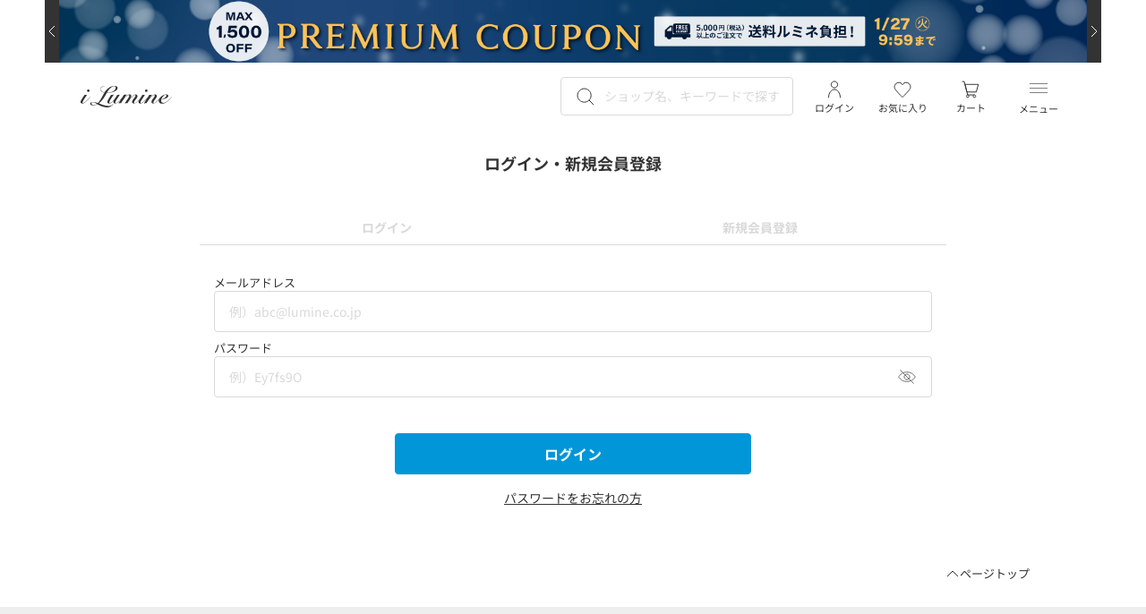

--- FILE ---
content_type: text/html;charset=UTF-8
request_url: https://i.lumine.jp/login?action_div=004&lumine_sku_code=236230001440002&old_favorite_flg=false&screen_id=SFITDTL001
body_size: 16068
content:
<!DOCTYPE html>
<html lang="ja">
<head>

<!--[if gt IE 9]><!-->
<script>//common/scripts.isml</script>
<script defer type="text/javascript" src="/on/demandware.static/Sites-iLumine-Site/-/ja_JP/v1769074101281/js/main.js"></script>
<script defer type="text/javascript" src="/on/demandware.static/Sites-iLumine-Site/-/ja_JP/v1769074101281/js/txHeader.js"></script>


<script defer src="/on/demandware.static/Sites-iLumine-Site/-/ja_JP/v1769074101281/assets/js/common.js"></script>
<script defer src="/on/demandware.static/Sites-iLumine-Site/-/ja_JP/v1769074101281/assets/js/lib/splide.min.js"></script>
<script defer src="/on/demandware.static/Sites-iLumine-Site/-/ja_JP/v1769074101281/assets/js/commonCallable.js"></script>
<script defer src="/on/demandware.static/Sites-iLumine-Site/-/ja_JP/v1769074101281/assets/js/modal.js"></script>
<script defer src="/on/demandware.static/Sites-iLumine-Site/-/ja_JP/v1769074101281/assets/js/lib/splide.min.js"></script>
<script defer src="/on/demandware.static/Sites-iLumine-Site/-/ja_JP/v1769074101281/assets/js/headerSlider.js"></script>

<script
    defer src="/on/demandware.static/Sites-iLumine-Site/-/ja_JP/v1769074101281/assets/js/lib/bodyScrollLock.min.js"

></script>


    
        <script defer type="text/javascript" src="/on/demandware.static/Sites-iLumine-Site/-/ja_JP/v1769074101281/js/login.js"></script>
    

    
        <script defer type="text/javascript" src="/on/demandware.static/Sites-iLumine-Site/-/ja_JP/v1769074101281/assets/js/tabMenu.js"></script>
    

    
        <script defer type="text/javascript" src="/on/demandware.static/Sites-iLumine-Site/-/ja_JP/v1769074101281/assets/js/errorDisplay.js"></script>
    

    
        <script defer type="text/javascript" src="/on/demandware.static/Sites-iLumine-Site/-/ja_JP/v1769074101281/assets/js/terms.js"></script>
    


<!--<![endif]-->
<meta charset=UTF-8>
<meta http-equiv="x-ua-compatible" content="ie=edge">


<meta name="viewport" content="width=device-width, initial-scale=1.0, maximum-scale=1.0">

<link rel="stylesheet" href="/on/demandware.static/-/Library-Sites-iLumineSharedLibrary/ja_JP/v1769074101281/assets/css/main.css" />
<link rel="preconnect" href="https://fonts.gstatic.com" crossorigin />

<link href="/on/demandware.static/-/Library-Sites-iLumineSharedLibrary/default/dw025155c8/favicon.ico" rel="icon" type="image/x-icon" />
<link href="/on/demandware.static/-/Library-Sites-iLumineSharedLibrary/default/dw025155c8/favicon.ico" rel="Shortcut Icon" type="image/x-icon" />




<link href="/on/demandware.static/-/Library-Sites-iLumineSharedLibrary/ja_JP/v1769074101281/assets/css/lib/splide.min.css" rel="stylesheet" />






    
        <title>ログイン｜ルミネのファッション通販アイルミネ&lt;i LUMINE&gt;</title>
    



    
        <meta name="description" content="アイルミネのログイン画面です。ルミネカードでいつでも5％OFF。店舗受取で配送料無料。株式会社ルミネ運営の通販サイト。"/>
    







    <meta property="og:image" content="https://i.lumine.jp/on/demandware.static/-/Library-Sites-iLumineSharedLibrary/default/dwb5a6974f/assets/images/header_logo.svg">

    <meta property="fb:app_id" content="529794987647375">

    <meta property="og:type" content="article">

    <meta property="twitter:card" content="summary_large_image">

    <meta property="og:site_name" content="ルミネの公式ネット通販　アイルミネ＜i LUMINE&gt;">

    <meta property="twitter:site" content="@i_lumine_net">

    <meta property="og:title" content="ログイン｜ルミネのファッション通販アイルミネ&lt;i LUMINE&gt;">

    <meta property="og:locale" content="ja_JP">

    <meta property="og:url" content="https://i.lumine.jp/">

    <meta property="og:description" content="アイルミネのログイン画面です。ルミネカードでいつでも5％OFF。店舗受取で配送料無料。株式会社ルミネ運営の通販サイト。">


<!--
<link rel="stylesheet" href="/on/demandware.static/Sites-iLumine-Site/-/ja_JP/v1769074101281/css/global.css" />
-->
















    
    
    
    
    
    
    
    




<!-- Google Tag Manager -->
<script>(function(w,d,s,l,i){w[l]=w[l]||[];w[l].push({'gtm.start':
new Date().getTime(),event:'gtm.js'});var f=d.getElementsByTagName(s)[0],
j=d.createElement(s),dl=l!='dataLayer'?'&l='+l:'';j.async=true;j.src=
'https://www.googletagmanager.com/gtm.js?id='+i+dl;f.parentNode.insertBefore(j,f);
})(window,document,'script','dataLayer','GTM-WKV64JK8');</script>
<!-- End Google Tag Manager -->



<link rel="canonical" href="https://i.lumine.jp/login/"/>

<script type="text/javascript">//<!--
/* <![CDATA[ (head-active_data.js) */
var dw = (window.dw || {});
dw.ac = {
    _analytics: null,
    _events: [],
    _category: "",
    _searchData: "",
    _anact: "",
    _anact_nohit_tag: "",
    _analytics_enabled: "true",
    _timeZone: "Japan",
    _capture: function(configs) {
        if (Object.prototype.toString.call(configs) === "[object Array]") {
            configs.forEach(captureObject);
            return;
        }
        dw.ac._events.push(configs);
    },
	capture: function() { 
		dw.ac._capture(arguments);
		// send to CQ as well:
		if (window.CQuotient) {
			window.CQuotient.trackEventsFromAC(arguments);
		}
	},
    EV_PRD_SEARCHHIT: "searchhit",
    EV_PRD_DETAIL: "detail",
    EV_PRD_RECOMMENDATION: "recommendation",
    EV_PRD_SETPRODUCT: "setproduct",
    applyContext: function(context) {
        if (typeof context === "object" && context.hasOwnProperty("category")) {
        	dw.ac._category = context.category;
        }
        if (typeof context === "object" && context.hasOwnProperty("searchData")) {
        	dw.ac._searchData = context.searchData;
        }
    },
    setDWAnalytics: function(analytics) {
        dw.ac._analytics = analytics;
    },
    eventsIsEmpty: function() {
        return 0 == dw.ac._events.length;
    }
};
/* ]]> */
// -->
</script>
<script type="text/javascript">//<!--
/* <![CDATA[ (head-cquotient.js) */
var CQuotient = window.CQuotient = {};
CQuotient.clientId = 'bksq-iLumine';
CQuotient.realm = 'BKSQ';
CQuotient.siteId = 'iLumine';
CQuotient.instanceType = 'prd';
CQuotient.locale = 'ja_JP';
CQuotient.fbPixelId = '__UNKNOWN__';
CQuotient.activities = [];
CQuotient.cqcid='';
CQuotient.cquid='';
CQuotient.cqeid='';
CQuotient.cqlid='';
CQuotient.apiHost='api.cquotient.com';
/* Turn this on to test against Staging Einstein */
/* CQuotient.useTest= true; */
CQuotient.useTest = ('true' === 'false');
CQuotient.initFromCookies = function () {
	var ca = document.cookie.split(';');
	for(var i=0;i < ca.length;i++) {
	  var c = ca[i];
	  while (c.charAt(0)==' ') c = c.substring(1,c.length);
	  if (c.indexOf('cqcid=') == 0) {
		CQuotient.cqcid=c.substring('cqcid='.length,c.length);
	  } else if (c.indexOf('cquid=') == 0) {
		  var value = c.substring('cquid='.length,c.length);
		  if (value) {
		  	var split_value = value.split("|", 3);
		  	if (split_value.length > 0) {
			  CQuotient.cquid=split_value[0];
		  	}
		  	if (split_value.length > 1) {
			  CQuotient.cqeid=split_value[1];
		  	}
		  	if (split_value.length > 2) {
			  CQuotient.cqlid=split_value[2];
		  	}
		  }
	  }
	}
}
CQuotient.getCQCookieId = function () {
	if(window.CQuotient.cqcid == '')
		window.CQuotient.initFromCookies();
	return window.CQuotient.cqcid;
};
CQuotient.getCQUserId = function () {
	if(window.CQuotient.cquid == '')
		window.CQuotient.initFromCookies();
	return window.CQuotient.cquid;
};
CQuotient.getCQHashedEmail = function () {
	if(window.CQuotient.cqeid == '')
		window.CQuotient.initFromCookies();
	return window.CQuotient.cqeid;
};
CQuotient.getCQHashedLogin = function () {
	if(window.CQuotient.cqlid == '')
		window.CQuotient.initFromCookies();
	return window.CQuotient.cqlid;
};
CQuotient.trackEventsFromAC = function (/* Object or Array */ events) {
try {
	if (Object.prototype.toString.call(events) === "[object Array]") {
		events.forEach(_trackASingleCQEvent);
	} else {
		CQuotient._trackASingleCQEvent(events);
	}
} catch(err) {}
};
CQuotient._trackASingleCQEvent = function ( /* Object */ event) {
	if (event && event.id) {
		if (event.type === dw.ac.EV_PRD_DETAIL) {
			CQuotient.trackViewProduct( {id:'', alt_id: event.id, type: 'raw_sku'} );
		} // not handling the other dw.ac.* events currently
	}
};
CQuotient.trackViewProduct = function(/* Object */ cqParamData){
	var cq_params = {};
	cq_params.cookieId = CQuotient.getCQCookieId();
	cq_params.userId = CQuotient.getCQUserId();
	cq_params.emailId = CQuotient.getCQHashedEmail();
	cq_params.loginId = CQuotient.getCQHashedLogin();
	cq_params.product = cqParamData.product;
	cq_params.realm = cqParamData.realm;
	cq_params.siteId = cqParamData.siteId;
	cq_params.instanceType = cqParamData.instanceType;
	cq_params.locale = CQuotient.locale;
	
	if(CQuotient.sendActivity) {
		CQuotient.sendActivity(CQuotient.clientId, 'viewProduct', cq_params);
	} else {
		CQuotient.activities.push({activityType: 'viewProduct', parameters: cq_params});
	}
};
/* ]]> */
// -->
</script>








    
    <!-- dwMarker="content" dwContentID="4b68e78d43e48cf998070836eb" -->
    <!-- InsightX -->
<!-- トラッカー -->
<script type="text/javascript" src="https://cdn.lumine.insight-x.tech/insightx-tracker.js" async></script>
<!-- シェルフ描画タグ -->
<script type="text/javascript" src="https://cdn.lumine.insight-x.tech/insightx-shelf.js" async></script>


</head>
<body>

<!-- Google Tag Manager (noscript) -->
<noscript><iframe src='https://www.googletagmanager.com/ns.html?id=GTM-WKV64JK8'
 height='0' width='0' style='display:none;visibility:hidden'></iframe></noscript>
<!-- End Google Tag Manager (noscript) -->



<div class="page" data-action="Login-Show" data-querystring="action_div=004&amp;lumine_sku_code=236230001440002&amp;old_favorite_flg=false&amp;screen_id=SFITDTL001" >
<header class="lmnA-header">
  
  


  
  <div class="lmnA-header--sp">
    <div class="lmnA-header__contentsBg"></div>
    <div class="lmnA-header__couponBannerBackColor">
      <div
        class="lmnA-header__couponBanner lmnA-js-header__couponBanner lmnA-header__couponBanner--pc lmnA-header-slider--active">
        
	 


	
    
        <div class="lmnA-header__couponBannerBackColor">
    <div
        class="lmnA-header__couponBanner lmnA-js-header__couponBanner lmnA-header__couponBanner--pc lmnA-header-slider--active">
        <div id="lmnA-header-banner-splide-2" class="splide lmnA-header-slider">
            <div class="splide__arrows">
                <button class="splide__arrow splide__arrow--prev lmnA-header-slider__arrow--prev">
                    <img src="https://i.lumine.jp/on/demandware.static/-/Library-Sites-iLumineSharedLibrary/default/dwc13f5ea6/./assets/images/icon_arrow_left_white.svg" alt="左スライドアイコン" width="16"
                        height="16" decoding="async" />
                </button>
                <div class="splide__track lmnA-header-slider__track">
                    <ul class="splide__list lmnA-header-slider__list">
    
        <li class="lmnA-header__banner--pc splide__slide">
  <a href="https://i.lumine.jp/contents/premium_coupon.html?cid=header_260122_1">
  <img loading="lazy" class="lmnA-header__bannerImg--pc" src="https://i.lumine.jp/on/demandware.static/-/Library-Sites-iLumineSharedLibrary/default/dw57d9648d/./contents/header/image/2025/header_260122_1.jpg" alt="プロパー限定クーポン" width="1180" height="67" decoding="async" /></a>
</li>
    
        <li class="lmnA-header__banner--pc splide__slide">
  <a href="https://i.lumine.jp/sign-up/?cid=header_260122_2">
  <img loading="lazy" class="lmnA-header__bannerImg--pc" src="https://i.lumine.jp/on/demandware.static/-/Library-Sites-iLumineSharedLibrary/default/dw1a97ba0d/./contents/header/image/2025/header_260122_2.jpg" alt="新規会員登録" width="1180" height="67" decoding="async" /></a>
</li>
    
        </ul>
                </div>
<button class="splide__arrow splide__arrow--next lmnA-header-slider__arrow--next">
                    <img src="https://i.lumine.jp/on/demandware.static/-/Library-Sites-iLumineSharedLibrary/default/dwf3f7a73d/./assets/images/icon_arrow_right_white.svg" alt="右スライドアイコン" width="16"
                        height="16" decoding="async" />
                </button>
                </div>
            </div>
        </div>
    </div>
</div>
<script>
  /** ヘッダーのカルーセル処理 */
  // スマホサイズのスライダーインスタンス
  document.addEventListener("DOMContentLoaded", () => {
    const spHeaderBannerSelector = "#lmnA-header-banner-splide-1";
    if (document.querySelector(spHeaderBannerSelector))
      // eslint-disable-next-line no-undef
      new Splide(spHeaderBannerSelector, {
        // ページネーションを非表示
        pagination: false,
        // 自動再生
        autoplay: true,
        // スクロールされる間隔
        interval: 3000,
        // スクロール速度
        speed: 1000,
        //arrows:false,
        rewind:true,
        rewindByDrag:true,
        //type:loop,
      }).mount();

    // PCサイズのスライダーインスタンス
    const pcHeaderBannerSelector = "#lmnA-header-banner-splide-2";
    if (document.querySelector(pcHeaderBannerSelector))
      // eslint-disable-next-line no-undef
      new Splide(pcHeaderBannerSelector, {
        // ページネーションを非表示
        pagination: false,
        // 自動再生
        autoplay: true,
        // スクロールされる間隔
        interval: 3000,
        // スクロール速度
        speed: 1000,
        //arrows:false,
        rewind:true,
        rewindByDrag:true,
        //type:loop,
      }).mount();
  });
</script>
    

 
	
      </div>
      <div class="lmnA-header__contentsBackColor">
        <div class="lmnA-js-header__dummyContent"></div>
        <div class="lmnA-header__contentsContainer lmnA-js-header__fixed">
          <div class="lmnA-header__contents">
            <div class="lmnA-header__leftItems">
              <a
                class="lmnA-header__hamburgerMenu lmnA-js-hamburgerMenu__container cursor-pointer"
                ><button class="lmnA-header__hamburgerMenuButton lmnA-js-hamburgerMenu__openButton"
                  aria-label="ハンバーガーメニューボタン">
                  <span>
                  </span>
                  <span>
                  </span>
                  <span>
                  </span>
                </button>
                
                メニュー
              </a>
              <div class="lmnA-header__leftItemsLayout lmnA-header__leftItemsLayoutSearch u-cursor-pointer">
                <button class="lmnA-header__searchModalButton lmnA-js-header__searchModalButton">
                  <img class="lmnA-header__searchIcon"
                    src="/on/demandware.static/-/Library-Sites-iLumineSharedLibrary/default/dwd3f8b5a1/./assets/images/header_search.svg"
                    alt="商品検索入力フィールド表示アイコン" width="24" height="24" decoding="async" />
                </button>
                
                <p id="lmnA-header-search-label">
                  
                  検索
                </p>
              </div>
              <div class="lmnA-header__search--pc lmnA-js-header__search--pc lmnA-js-searchModal__openSearchModal--pc">
                <img 
                  src="/on/demandware.static/-/Library-Sites-iLumineSharedLibrary/default/dwd3f8b5a1/./assets/images/header_search.svg"
                  class="lmnA-header__searchImg--pc" alt="商品検索入力フィールド表示アイコン" width="24" height="24" decoding="async" />
                
                <input id="tx-search-field-pc" type="text" name="q" data-type="pc"
                  data-url="/search/" maxlength="100" 
                  value="" 
                  class="search-field lmnA-header__searchInput--pc lmnA-js-header__searchInput--pc"
                  placeholder="ショップ名、キーワードで探す" aria-labelledby="lmnA-header-search-label"
                  autocapitalize="off"
                  autocomplete="off"
                  autocorrect="off"/>
                <button type="button" class="lmnA-header__searchInputDelete--pc lmnA-js-header__searchInputDelete--pc">
                  <img
                    src="/on/demandware.static/-/Library-Sites-iLumineSharedLibrary/default/dw28c905af/./assets/images/icon_search_delete.svg"
                    alt="入力テキスト削除ボタン" width="24" height="24" decoding="async" />
                </button>
                
                <div class="suggestions-wrapper" data-url="/suggestions/"></div>
                
                <div class="searchhistory-wrapper" data-url="/on/demandware.store/Sites-iLumine-Site/ja_JP/SearchServices-GetRecentSearchHistory"></div>
              </div>
            </div>
            
            <a href="/home/" class="lmnA-header__logo txGenLink"><img 
                src="/on/demandware.static/-/Library-Sites-iLumineSharedLibrary/default/dwb5a6974f/./assets/images/header_logo.svg"
                alt="ロゴ" width="102" height="24" decoding="async" /></a>
            <div class="lmnA-header__rightItems">
              
              <a href="/mypage/favorites/" class="lmnA-header__rightItemsLayout lmnA-header__favorite u-cursor-pointer">
                <img 
                  src="/on/demandware.static/-/Library-Sites-iLumineSharedLibrary/default/dw29e0d758/./assets/images/icon_header_favorite.svg"
                  alt="お気に入りへ遷移アイコン" width="24" height="24" decoding="async" />
                
                お気に入り
              </a>
              
              

    <div class="lmnA-header__contentsColumns--pc lmnA-header__user">
        <button type="button" data-url="/login/" 
            class="lmnA-headerMyPageModal__openMyPageModalButton u-cursor-pointer tx-loginBtn">
            <img loading="lazy"
                src="/on/demandware.static/-/Library-Sites-iLumineSharedLibrary/default/dw559303eb/./assets/images/icon_user_logout.svg"
                alt="ログイン画面へ遷移アイコン" width="24" height="24" decoding="async" />
                <span>
                    
                    ログイン
                </span>
        </button>
    </div>

              
              
<a href="/cart/list/" class="lmnA-header__rightItemsLayout lmnA-header__cart u-cursor-pointer" >
    <img loading="lazy"
        src="/on/demandware.static/-/Library-Sites-iLumineSharedLibrary/default/dw199cc38b/./assets/images/header_cart.svg"
        alt="ショッピングカートページへ遷移アイコン" width="24" height="24" decoding="async" />
    <img loading="lazy" class="lmnA-header__noticeBadge" style="display: none;"
        src="/on/demandware.static/-/Library-Sites-iLumineSharedLibrary/default/dw27be063d/./assets/images/icon_noticeBadge.svg"
        alt="カートに追加しているアイテム数" width="16" height="16" decoding="async" />
        
        <span class="lmnA-header__noticeBadgeNumber " style="display: none;">0</span>
    カート
    
</a>
<input type="hidden" class="tx-cartItemCount" data-token="aPakGsiMxRXsNxF0BzMi8kyp5RF-JSp7WaVbIJYECwZp_t32zjA2VV0mYKKglzG4bhcRizbNKy4vuV31jeB1gCHwOt17c0UFsB-Xu9M-HISm2eh_F0K6y2jBJAKV02Q4H-sRL6H7RUZWPDrqo4FzAQ4QsZMY6y0ktqzqgNKHMSxgAoMzzpY=" value="/on/demandware.store/Sites-iLumine-Site/ja_JP/Account-GetCartItemCount" />
            </div>
          </div>
        </div>
      </div>
    </div>
  </div>
  
  <div class="lmnA-header__modalsContainer lmnA-js-header__modalsContainer">
    <nav class="lmnA-searchModal lmnA-js-searchModal" aria-label="検索モーダル">
      <div class="lmnA-searchModal__content">
        <div class="lmnA-searchModal__header">
          <div class="lmnA-searchModal__search lmnA-js-searchModal__search">
            <img loading="lazy"
              src="/on/demandware.static/-/Library-Sites-iLumineSharedLibrary/default/dwd3f8b5a1/./assets/images/header_search.svg"
              class="lmnA-searchModal__searchInputImg" alt="商品検索入力フィールド表示アイコン" width="24" height="24"
              decoding="async" />
            <input id="tx-search-field" type="text" maxlength="100"  name="q" data-type="sp" data-url="/search/"
              class="search-field lmnA-searchModal__searchInput lmnA-js-searchModal__searchInput"
              placeholder="ショップ名、キーワードで探す" aria-labelledby="lmnA-search-modal-input-label" autocapitalize="off" autocomplete="off" autocorrect="off"/>
            <button type="button" class="lmnA-searchModal__searchInputDelete lmnA-js-searchModal__searchInputDelete">
              <img
                src="/on/demandware.static/-/Library-Sites-iLumineSharedLibrary/default/dw28c905af/./assets/images/icon_search_delete.svg"
                alt="入力テキスト削除ボタン" width="24" height="24" decoding="async" loading="lazy" />
            </button>
            <div class="lmnA-searchModal__searchInputLabel" id="lmnA-search-modal-input-label">
              
              検索
            </div>
            
            <div class="suggestions-wrapper" data-url="/suggestions/"></div>
          </div>
          <button type="button" class="lmnA-searchModal__closeButton lmnA-js-searchModalCloseButton">
            <img loading="lazy"
              src="/on/demandware.static/-/Library-Sites-iLumineSharedLibrary/default/dw105fb145/./assets/images/icon_modal_close.svg"
              alt="閉じるボタン" width="16" height="16" decoding="async" />
          </button>
        </div>
        
        <div id="tx-suggest" class="lmnA-js-searchSuggest"></div>
        
        
        <div id="tx-sp-searchhistory" class="lmnA-js-searchHistory"></div>
        
        
    
    <!-- dwMarker="content" dwContentID="e36cde31dfd9b64a5946babc63" -->
    <div class="lmnA-searchModal__find">
 
  <div class="lmnA-columnTitle">
 
  <div class="lmnA-columnTitle__category lmnA-columnTitle__category--bold">探す</div>
 
  </div>
 
  <ul class="lmnA-searchModal__findUl">
 
  <li class="lmnA-searchModal__findLi">
 
  <a href="https://i.lumine.jp/search/?cond=1" class="lmnA-searchModal__findLiColumn txGenLink">詳細検索
 
  <img loading="lazy" src="https://i.lumine.jp/on/demandware.static/-/Library-Sites-iLumineSharedLibrary/default/dwd52c3bc7/./assets/images/icon_arrow_right.svg" alt="選択アイコン" width="16"
 
  height="16" decoding="async">
 
  </a>
 
  </li>
 
  <li>
 
  <details class="lmnA-searchModal__findUlDetails lmnA-searchModal__findUlDetails--bottom" open>
 
  <summary class="lmnA-searchModal__findLiColumn">カテゴリから探す
 
  <img loading="lazy" class="lmnA-searchModal__findLiColumnAccordionIcon"
 
  src="https://i.lumine.jp/on/demandware.static/-/Library-Sites-iLumineSharedLibrary/default/dwa0349afa/./assets/images/icon_arrow_under.svg" alt="選択アイコン" width="16" height="16"
 
  decoding="async">
 
  </summary>
 
  <ul class="lmnA-searchModal__findUl lmnA-searchModal__findUl--half">
 
  <li class="lmnA-searchModal__findLiHalfColumn">
 
  <a href="https://i.lumine.jp/outerwear/" class="lmnA-searchModal__findLiColumnAccordion txGenLink">
 
  <div class="lmnA-searchModal__findLiColumnAccordionItem">
 
  <img loading="lazy" src="https://i.lumine.jp/on/demandware.static/-/Library-Sites-iLumineSharedLibrary/default/dwbb3b8852/./assets/images/icon_category_outer.svg"
 
  alt="選択アイコン" width="24" height="24" decoding="async">アウター
 
  </div>
 
  <img loading="lazy" src="https://i.lumine.jp/on/demandware.static/-/Library-Sites-iLumineSharedLibrary/default/dwd52c3bc7/./assets/images/icon_arrow_right.svg" alt="選択アイコン"
 
  width="16" height="16" decoding="async">
 
  </a>
 
  </li>
 
  <li class="lmnA-searchModal__findLiHalfColumn">
 
  <a href="https://i.lumine.jp/jacket-suit/" class="lmnA-searchModal__findLiColumnAccordion txGenLink">
 
  <div class="lmnA-searchModal__findLiColumnAccordionItem">
 
  <img loading="lazy" src="https://i.lumine.jp/on/demandware.static/-/Library-Sites-iLumineSharedLibrary/default/dw0566d4da/./assets/images/icon_category_jacket_suit.svg"
 
  alt="選択アイコン" width="24" height="24" decoding="async">ジャケット・スーツ
 
  </div>
 
  <img loading="lazy" src="https://i.lumine.jp/on/demandware.static/-/Library-Sites-iLumineSharedLibrary/default/dwd52c3bc7/./assets/images/icon_arrow_right.svg" alt="選択アイコン"
 
  width="16" height="16" decoding="async">
 
  </a>
 
  </li>
 
  <li class="lmnA-searchModal__findLiHalfColumn">
 
  <a href="https://i.lumine.jp/dress/" class="lmnA-searchModal__findLiColumnAccordion txGenLink">
 
  <div class="lmnA-searchModal__findLiColumnAccordionItem">
 
  <img loading="lazy" src="https://i.lumine.jp/on/demandware.static/-/Library-Sites-iLumineSharedLibrary/default/dw29c9dac9/./assets/images/icon_category_dress.svg"
 
  alt="選択アイコン" width="24" height="24" decoding="async">ワンピース
 
  </div>
 
  <img loading="lazy" src="https://i.lumine.jp/on/demandware.static/-/Library-Sites-iLumineSharedLibrary/default/dwd52c3bc7/./assets/images/icon_arrow_right.svg" alt="選択アイコン"
 
  width="16" height="16" decoding="async">
 
  </a>
 
  </li>
 
  <li class="lmnA-searchModal__findLiHalfColumn">
 
  <a href="https://i.lumine.jp/tops/" class="lmnA-searchModal__findLiColumnAccordion txGenLink">
 
  <div class="lmnA-searchModal__findLiColumnAccordionItem">
 
  <img loading="lazy" src="https://i.lumine.jp/on/demandware.static/-/Library-Sites-iLumineSharedLibrary/default/dw0262e960/./assets/images/icon_category_tops.svg"
 
  alt="選択アイコン" width="24" height="24" decoding="async">トップス
 
  </div>
 
  <img loading="lazy" src="https://i.lumine.jp/on/demandware.static/-/Library-Sites-iLumineSharedLibrary/default/dwd52c3bc7/./assets/images/icon_arrow_right.svg" alt="選択アイコン"
 
  width="16" height="16" decoding="async">
 
  </a>
 
  </li>
 
  <li class="lmnA-searchModal__findLiHalfColumn">
 
  <a href="https://i.lumine.jp/pants/" class="lmnA-searchModal__findLiColumnAccordion txGenLink">
 
  <div class="lmnA-searchModal__findLiColumnAccordionItem">
 
  <img loading="lazy" src="https://i.lumine.jp/on/demandware.static/-/Library-Sites-iLumineSharedLibrary/default/dwd7e11a8b/./assets/images/icon_category_pants.svg"
 
  alt="選択アイコン" width="24" height="24" decoding="async">パンツ
 
  </div>
 
  <img loading="lazy" src="https://i.lumine.jp/on/demandware.static/-/Library-Sites-iLumineSharedLibrary/default/dwd52c3bc7/./assets/images/icon_arrow_right.svg" alt="選択アイコン"
 
  width="16" height="16" decoding="async">
 
  </a>
 
  </li>
 
  <li class="lmnA-searchModal__findLiHalfColumn">
 
  <a href="https://i.lumine.jp/skirt/" class="lmnA-searchModal__findLiColumnAccordion txGenLink">
 
  <div class="lmnA-searchModal__findLiColumnAccordionItem">
 
  <img loading="lazy" src="https://i.lumine.jp/on/demandware.static/-/Library-Sites-iLumineSharedLibrary/default/dwc0a74fa5/./assets/images/icon_category_skirts.svg"
 
  alt="選択アイコン" width="24" height="24" decoding="async">スカート
 
  </div>
 
  <img loading="lazy" src="https://i.lumine.jp/on/demandware.static/-/Library-Sites-iLumineSharedLibrary/default/dwd52c3bc7/./assets/images/icon_arrow_right.svg" alt="選択アイコン"
 
  width="16" height="16" decoding="async">
 
  </a>
 
  </li>
 
  <li class="lmnA-searchModal__findLiHalfColumn">
 
  <a href="https://i.lumine.jp/innerwear/" class="lmnA-searchModal__findLiColumnAccordion txGenLink">
 
  <div class="lmnA-searchModal__findLiColumnAccordionItem">
 
  <img loading="lazy" src="https://i.lumine.jp/on/demandware.static/-/Library-Sites-iLumineSharedLibrary/default/dwbe43a745/./assets/images/icon_category_loungewear_inner.svg"
 
  alt="選択アイコン" width="24" height="24" decoding="async">ルームウェア・インナー
 
  </div>
 
  <img loading="lazy" src="https://i.lumine.jp/on/demandware.static/-/Library-Sites-iLumineSharedLibrary/default/dwd52c3bc7/./assets/images/icon_arrow_right.svg" alt="選択アイコン"
 
  width="16" height="16" decoding="async">
 
  </a>
 
  </li>
 
  <li class="lmnA-searchModal__findLiHalfColumn">
 
  <a href="https://i.lumine.jp/shoes/" class="lmnA-searchModal__findLiColumnAccordion txGenLink">
 
  <div class="lmnA-searchModal__findLiColumnAccordionItem">
 
  <img loading="lazy" src="https://i.lumine.jp/on/demandware.static/-/Library-Sites-iLumineSharedLibrary/default/dweccbff97/./assets/images/icon_category_shoes.svg"
 
  alt="選択アイコン" width="24" height="24" decoding="async">シューズ
 
  </div>
 
  <img loading="lazy" src="https://i.lumine.jp/on/demandware.static/-/Library-Sites-iLumineSharedLibrary/default/dwd52c3bc7/./assets/images/icon_arrow_right.svg" alt="選択アイコン"
 
  width="16" height="16" decoding="async">
 
  </a>
 
  </li>
 
  <li class="lmnA-searchModal__findLiHalfColumn">
 
  <a href="https://i.lumine.jp/bags/" class="lmnA-searchModal__findLiColumnAccordion txGenLink">
 
  <div class="lmnA-searchModal__findLiColumnAccordionItem">
 
  <img loading="lazy" src="https://i.lumine.jp/on/demandware.static/-/Library-Sites-iLumineSharedLibrary/default/dw20ed6f36/./assets/images/icon_category_bags.svg"
 
  alt="選択アイコン" width="24" height="24" decoding="async">バッグ
 
  </div>
 
  <img loading="lazy" src="https://i.lumine.jp/on/demandware.static/-/Library-Sites-iLumineSharedLibrary/default/dwd52c3bc7/./assets/images/icon_arrow_right.svg" alt="選択アイコン"
 
  width="16" height="16" decoding="async">
 
  </a>
 
  </li>
 
  <li class="lmnA-searchModal__findLiHalfColumn">
 
  <a href="https://i.lumine.jp/hats/" class="lmnA-searchModal__findLiColumnAccordion txGenLink">
 
  <div class="lmnA-searchModal__findLiColumnAccordionItem">
 
  <img loading="lazy" src="https://i.lumine.jp/on/demandware.static/-/Library-Sites-iLumineSharedLibrary/default/dwf610cc79/./assets/images/icon_category_hats.svg"
 
  alt="選択アイコン" width="24" height="24" decoding="async">帽子
 
  </div>
 
  <img loading="lazy" src="https://i.lumine.jp/on/demandware.static/-/Library-Sites-iLumineSharedLibrary/default/dwd52c3bc7/./assets/images/icon_arrow_right.svg" alt="選択アイコン"
 
  width="16" height="16" decoding="async">
 
  </a>
 
  </li>
 
  <li class="lmnA-searchModal__findLiHalfColumn">
 
  <a href="https://i.lumine.jp/scarf/" class="lmnA-searchModal__findLiColumnAccordion txGenLink">
 
  <div class="lmnA-searchModal__findLiColumnAccordionItem">
 
  <img loading="lazy" src="https://i.lumine.jp/on/demandware.static/-/Library-Sites-iLumineSharedLibrary/default/dw5d717e0c/./assets/images/icon_category_stole_scarf.svg"
 
  alt="選択アイコン" width="24" height="24" decoding="async">ストール・マフラー
 
  </div>
 
  <img loading="lazy" src="https://i.lumine.jp/on/demandware.static/-/Library-Sites-iLumineSharedLibrary/default/dwd52c3bc7/./assets/images/icon_arrow_right.svg" alt="選択アイコン"
 
  width="16" height="16" decoding="async">
 
  </a>
 
  </li>
 
  <li class="lmnA-searchModal__findLiHalfColumn">
 
  <a href="https://i.lumine.jp/socks/" class="lmnA-searchModal__findLiColumnAccordion txGenLink">
 
  <div class="lmnA-searchModal__findLiColumnAccordionItem">
 
  <img loading="lazy" src="https://i.lumine.jp/on/demandware.static/-/Library-Sites-iLumineSharedLibrary/default/dw36a3330c/./assets/images/icon_category_socks_leggings.svg"
 
  alt="選択アイコン" width="24" height="24" decoding="async">靴下・タイツ
 
  </div>
 
  <img loading="lazy" src="https://i.lumine.jp/on/demandware.static/-/Library-Sites-iLumineSharedLibrary/default/dwd52c3bc7/./assets/images/icon_arrow_right.svg" alt="選択アイコン"
 
  width="16" height="16" decoding="async">
 
  </a>
 
  </li>
 
  <li class="lmnA-searchModal__findLiHalfColumn">
 
  <a href="https://i.lumine.jp/accessories/" class="lmnA-searchModal__findLiColumnAccordion txGenLink">
 
  <div class="lmnA-searchModal__findLiColumnAccordionItem">
 
  <img loading="lazy" src="https://i.lumine.jp/on/demandware.static/-/Library-Sites-iLumineSharedLibrary/default/dw6f5ee55f/./assets/images/icon_category_goods.svg"
 
  alt="選択アイコン" width="24" height="24" decoding="async">小物
 
  </div>
 
  <img loading="lazy" src="https://i.lumine.jp/on/demandware.static/-/Library-Sites-iLumineSharedLibrary/default/dwd52c3bc7/./assets/images/icon_arrow_right.svg" alt="選択アイコン"
 
  width="16" height="16" decoding="async">
 
  </a>
 
  </li>
 
  <li class="lmnA-searchModal__findLiHalfColumn">
 
  <a href="https://i.lumine.jp/jewelry-hair/" class="lmnA-searchModal__findLiColumnAccordion txGenLink">
 
  <div class="lmnA-searchModal__findLiColumnAccordionItem">
 
  <img loading="lazy" src="https://i.lumine.jp/on/demandware.static/-/Library-Sites-iLumineSharedLibrary/default/dw823f5810/./assets/images/icon_category_accessories.svg"
 
  alt="選択アイコン" width="24" height="24" decoding="async">アクセサリー・ヘアアクセサリー
 
  </div>
 
  <img loading="lazy" src="https://i.lumine.jp/on/demandware.static/-/Library-Sites-iLumineSharedLibrary/default/dwd52c3bc7/./assets/images/icon_arrow_right.svg" alt="選択アイコン"
 
  width="16" height="16" decoding="async">
 
  </a>
 
  </li>
 
  <li class="lmnA-searchModal__findLiHalfColumn">
 
  <a href="https://i.lumine.jp/swim-sport/" class="lmnA-searchModal__findLiColumnAccordion txGenLink">
 
  <div class="lmnA-searchModal__findLiColumnAccordionItem">
 
  <img loading="lazy" src="https://i.lumine.jp/on/demandware.static/-/Library-Sites-iLumineSharedLibrary/default/dw623d899d/./assets/images/icon_category_swimwear_sports.svg"
 
  alt="選択アイコン" width="24" height="24" decoding="async">水着・スポーツ
 
  </div>
 
  <img loading="lazy" src="https://i.lumine.jp/on/demandware.static/-/Library-Sites-iLumineSharedLibrary/default/dwd52c3bc7/./assets/images/icon_arrow_right.svg" alt="選択アイコン"
 
  width="16" height="16" decoding="async">
 
  </a>
 
  </li>
 
  <li class="lmnA-searchModal__findLiHalfColumn">
 
  <a href="https://i.lumine.jp/home-goods/" class="lmnA-searchModal__findLiColumnAccordion txGenLink">
 
  <div class="lmnA-searchModal__findLiColumnAccordionItem">
 
  <img loading="lazy" src="https://i.lumine.jp/on/demandware.static/-/Library-Sites-iLumineSharedLibrary/default/dw9d18c539/./assets/images/icon_category_interior_household_goods.svg"
 
  alt="選択アイコン" width="24" height="24" decoding="async">インテリア・生活雑貨
 
  </div>
 
  <img loading="lazy" src="https://i.lumine.jp/on/demandware.static/-/Library-Sites-iLumineSharedLibrary/default/dwd52c3bc7/./assets/images/icon_arrow_right.svg" alt="選択アイコン"
 
  width="16" height="16" decoding="async">
 
  </a>
 
  </li>
 
  <li class="lmnA-searchModal__findLiHalfColumn">
 
  <a href="https://i.lumine.jp/cosmetics/" class="lmnA-searchModal__findLiColumnAccordion txGenLink">
 
  <div class="lmnA-searchModal__findLiColumnAccordionItem">
 
  <img loading="lazy" src="https://i.lumine.jp/on/demandware.static/-/Library-Sites-iLumineSharedLibrary/default/dw605c6820/./assets/images/icon_category_cosmetics_beauty.svg"
 
  alt="選択アイコン" width="24" height="24" decoding="async">コスメ・ビューティ
 
  </div>
 
  <img loading="lazy" src="https://i.lumine.jp/on/demandware.static/-/Library-Sites-iLumineSharedLibrary/default/dwd52c3bc7/./assets/images/icon_arrow_right.svg" alt="選択アイコン"
 
  width="16" height="16" decoding="async">
 
  </a>
 
  </li>
 
  <li class="lmnA-searchModal__findLiHalfColumn">
 
  <a href="https://i.lumine.jp/baby/" class="lmnA-searchModal__findLiColumnAccordion txGenLink">
 
  <div class="lmnA-searchModal__findLiColumnAccordionItem">
 
  <img loading="lazy" src="https://i.lumine.jp/on/demandware.static/-/Library-Sites-iLumineSharedLibrary/default/dw4ef3b347/./assets/images/icon_category_baby.svg"
 
  alt="選択アイコン" width="24" height="24" decoding="async">ベビー
 
  </div>
 
  <img loading="lazy" src="https://i.lumine.jp/on/demandware.static/-/Library-Sites-iLumineSharedLibrary/default/dwd52c3bc7/./assets/images/icon_arrow_right.svg" alt="選択アイコン"
 
  width="16" height="16" decoding="async">
 
  </a>
 
  </li>
 
  <li class="lmnA-searchModal__findLiHalfColumn">
 
  <a href="https://i.lumine.jp/food/" class="lmnA-searchModal__findLiColumnAccordion txGenLink">
 
  <div class="lmnA-searchModal__findLiColumnAccordionItem">
 
  <img loading="lazy" src="https://i.lumine.jp/on/demandware.static/-/Library-Sites-iLumineSharedLibrary/default/dw2d0192bb/./assets/images/icon_category_food.svg"
 
  alt="選択アイコン" width="24" height="24" decoding="async">食品 ※軽減税率対象
 
  </div>
 
  <img loading="lazy" src="https://i.lumine.jp/on/demandware.static/-/Library-Sites-iLumineSharedLibrary/default/dwd52c3bc7/./assets/images/icon_arrow_right.svg" alt="選択アイコン"
 
  width="16" height="16" decoding="async">
 
  </a>
 
  </li>
 
  <li class="lmnA-searchModal__findLiHalfColumn">
 
  <a href="https://i.lumine.jp/liquor/" class="lmnA-searchModal__findLiColumnAccordion txGenLink">
 
  <div class="lmnA-searchModal__findLiColumnAccordionItem">
 
  <img loading="lazy" src="https://i.lumine.jp/on/demandware.static/-/Library-Sites-iLumineSharedLibrary/default/dwb1016049/./assets/images/icon_category_alcohol.svg"
 
  alt="選択アイコン" width="24" height="24" decoding="async">お酒
 
  </div>
 
  <img loading="lazy" src="https://i.lumine.jp/on/demandware.static/-/Library-Sites-iLumineSharedLibrary/default/dwd52c3bc7/./assets/images/icon_arrow_right.svg" alt="選択アイコン"
 
  width="16" height="16" decoding="async">
 
  </a>
 
  </li>
 
  <li class="lmnA-searchModal__findLiHalfColumn">
 
  <a href="https://i.lumine.jp/other/" class="lmnA-searchModal__findLiColumnAccordion txGenLinkv">
 
  <div class="lmnA-searchModal__findLiColumnAccordionItem">
 
  <img loading="lazy" src="https://i.lumine.jp/on/demandware.static/-/Library-Sites-iLumineSharedLibrary/default/dw16819a08/./assets/images/icon_category_others.svg" alt="選択アイコン"
 
  width="24" height="24" decoding="async" />その他
 
  </div>
 
  <img loading="lazy" src="https://i.lumine.jp/on/demandware.static/-/Library-Sites-iLumineSharedLibrary/default/dwd52c3bc7/./assets/images/icon_arrow_right.svg" alt="選択アイコン" width="16"
 
  height="16" decoding="async" />
 
  </a>
 
  </li>
 
  </ul>
 
  </details>
 
  </div>
 
  </li>
 
 </ul>


        
        
    
    <!-- dwMarker="content" dwContentID="c804d0c698d2ab2706fd6ba675" -->
    <!-- SP -->
  <div class="lmnA-columnTitle">
    <div class="lmnA-columnTitle__category lmnA-columnTitle__category--bold">おすすめキーワード</div>
  </div>
  <ul class="lmnA-searchModal__recommendedKeywords">
    <!-- 1 -->
    <li>
        <a href="https://i.lumine.jp/search/?q=%E5%86%8D%E5%85%A5%E8%8D%B7&amp;pattern=002&amp;inventory=002&amp;srule=new_recommend&cid=window_restock" class="lmnA-searchModal__recommendedKeywordsColumn tx-recommendKeyword">
            <span>再入荷</span>
        </a>
    </li>
    <!-- 2 -->
    <li>
        <a href="https://i.lumine.jp/search/?prefn1=txSearchItemSexDivlst&amp;prefv1=001&amp;q=%E3%82%AA%E3%82%B1%E3%83%BC%E3%82%B8%E3%83%A7%E3%83%B3&amp;pattern=002&amp;inventory=002&amp;srule=new_recommend&cid=window_occasion" class="lmnA-searchModal__recommendedKeywordsColumn tx-recommendKeyword">
            <span>オケージョン</span>
        </a>
    </li>
    <!-- 3 -->
    <li>
        <a href="https://i.lumine.jp/shoes/sneakers/?prefn1=txSearchItemSexDivlst&amp;prefv1=001&amp;q=%E3%83%8B%E3%83%A5%E3%83%BC%E3%83%90%E3%83%A9%E3%83%B3%E3%82%B9&amp;pattern=002&amp;srule=new_recommend&cid=window_newbalance" class="lmnA-searchModal__recommendedKeywordsColumn tx-recommendKeyword">
            <span>ニューバランス</span>
        </a>
    </li>
    <!-- 4 -->
    <li>
        <a href="https://i.lumine.jp/tops/cardigan/?prefn1=txSearchItemSexDivlst&amp;prefv1=001&amp;pattern=002&amp;srule=new_recommend&cid=window_cardigan" class="lmnA-searchModal__recommendedKeywordsColumn tx-recommendKeyword">
            <span>カーディガン</span>
        </a>
    </li>
    <!-- 5 -->
    <li>
        <a href="https://i.lumine.jp/search/?prefn1=txSearchItemSexDivlst&amp;prefv1=001&amp;q=%E3%83%AC%E3%83%BC%E3%82%B9&amp;pattern=002&amp;inventory=002&amp;srule=new_recommend&cid=window_lace" class="lmnA-searchModal__recommendedKeywordsColumn tx-recommendKeyword">
            <span>レース</span>
        </a>
    </li>
    <!-- 6 -->
    <li>
        <a href="https://i.lumine.jp/jewelry-hair/?prefn1=txSearchItemSexDivlst&amp;prefv1=001&amp;q=%E3%83%91%E3%83%BC%E3%83%AB&amp;pattern=002&amp;inventory=002&amp;srule=new_recommend&cid=window_pearl" class="lmnA-searchModal__recommendedKeywordsColumn tx-recommendKeyword">
            <span>パールアクセサリー</span>
        </a>
    </li>
    <!-- 7 -->
    <li>
        <a href="https://i.lumine.jp/tops/vest/?prefn1=txSearchItemSexDivlst&amp;prefv1=001&amp;pattern=002&amp;srule=new_recommend&cid=window_gilet" class="lmnA-searchModal__recommendedKeywordsColumn tx-recommendKeyword">
            <span>ベスト・ジレ</span>
        </a>
    </li>
    <!-- 8 -->
    <li>
        <a href="https://i.lumine.jp/search/?prefn1=txSearchItemSexDivlst&amp;prefv1=001&amp;q=2026SS&amp;pattern=002&amp;inventory=002&amp;srule=new_recommend&cid=window_2026ss" class="lmnA-searchModal__recommendedKeywordsColumn tx-recommendKeyword">
            <span>2026SS</span>
        </a>
    </li>
    <!-- 9 -->
    <li>
        <a href="https://i.lumine.jp/tops/sweatshirt/?prefn1=txSearchItemSexDivlst&amp;prefv1=001&amp;pattern=002&amp;inventory=002&amp;srule=new_recommend&cid=window_sweat" class="lmnA-searchModal__recommendedKeywordsColumn tx-recommendKeyword">
            <span>スウェット</span>
        </a>
    </li>
    <!-- 10 -->
    <li>
        <a href="https://i.lumine.jp/search/?prefn1=txSearchItemSexDivlst&amp;prefv1=001&amp;q=%E3%83%84%E3%82%A4%E3%83%BC%E3%83%89&amp;pattern=002&amp;inventory=002&amp;srule=new_recommend&cid=window_tweed" class="lmnA-searchModal__recommendedKeywordsColumn tx-recommendKeyword">
            <span>ツイード</span>
        </a>
    </li>
  </ul>


      </div>
      <div class="lmnA-searchModal__closeArea lmnA-js-searchModalCloseButton"></div>
    </nav>
    <div class="lmnA-searchModal--pc lmnA-js-searchModal--pc">
      <div class="lmnA-searchModal__closeArea--pc lmnA-js-searchModal__closeArea--pc"></div>
      <div class="lmnA-searchModal__container--pc lmnA-js-searchModal__rect--pc">
        
        <div id="tx-suggest-pc" class="lmnA-js-searchSuggest--pc"></div>
        
        
        <div id="tx-pc-searchhistory" class="lmnA-js-searchHistory--pc"></div>
        
        
    
    <!-- dwMarker="content" dwContentID="6ac25571bd88165d5827816cbe" -->
    <!-- PC -->
<div class="lmnA-searchModal__detail--pc">
    <a href="https://i.lumine.jp/search/?cond=1" class="txGenLinkForPlp">詳細検索
    <img loading="lazy"
            src="https://i.lumine.jp/on/demandware.static/-/Library-Sites-iLumineSharedLibrary/default/dwd52c3bc7/./assets/images/icon_arrow_right.svg"
            alt="選択アイコン" width="16" height="16" decoding="async" /></a>
  </div>
  <div class="lmnA-searchModal__detail--pc">おすすめキーワード</div>
  <ul class="lmnA-searchModal__tag--pc">
    <!-- 1 -->
    <li>
        <a href="https://i.lumine.jp/search/?q=%E5%86%8D%E5%85%A5%E8%8D%B7&amp;pattern=002&amp;inventory=002&amp;srule=new_recommend&cid=window_restock" class="lmnA-searchModal__keywords--pc tx-recommendKeyword">
            <span>再入荷</span>
        </a>
    </li>
    <!-- 2 -->
    <li>
        <a href="https://i.lumine.jp/search/?prefn1=txSearchItemSexDivlst&amp;prefv1=001&amp;q=%E3%82%AA%E3%82%B1%E3%83%BC%E3%82%B8%E3%83%A7%E3%83%B3&amp;pattern=002&amp;inventory=002&amp;srule=new_recommend&cid=window_occasion" class="lmnA-searchModal__keywords--pc tx-recommendKeyword">
            <span>オケージョン</span>
        </a>
    </li>
    <!-- 3 -->
    <li>
        <a href="https://i.lumine.jp/shoes/sneakers/?prefn1=txSearchItemSexDivlst&amp;prefv1=001&amp;q=%E3%83%8B%E3%83%A5%E3%83%BC%E3%83%90%E3%83%A9%E3%83%B3%E3%82%B9&amp;pattern=002&amp;srule=new_recommend&cid=window_newbalance" class="lmnA-searchModal__keywords--pc tx-recommendKeyword">
            <span>ニューバランス</span>
        </a>
    </li>
    <!-- 4 -->
    <li>
        <a href="https://i.lumine.jp/tops/cardigan/?prefn1=txSearchItemSexDivlst&amp;prefv1=001&amp;pattern=002&amp;srule=new_recommend&cid=window_cardigan" class="lmnA-searchModal__keywords--pc tx-recommendKeyword">
            <span>カーディガン</span>
        </a>
    </li>
    <!-- 5 -->
    <li>
        <a href="https://i.lumine.jp/search/?prefn1=txSearchItemSexDivlst&amp;prefv1=001&amp;q=%E3%83%AC%E3%83%BC%E3%82%B9&amp;pattern=002&amp;inventory=002&amp;srule=new_recommend&cid=window_lace" class="lmnA-searchModal__keywords--pc tx-recommendKeyword">
            <span>レース</span>
        </a>
    </li>
    <!-- 6 -->
    <li>
        <a href="https://i.lumine.jp/jewelry-hair/?prefn1=txSearchItemSexDivlst&amp;prefv1=001&amp;q=%E3%83%91%E3%83%BC%E3%83%AB&amp;pattern=002&amp;inventory=002&amp;srule=new_recommend&cid=window_pearl" class="lmnA-searchModal__keywords--pc tx-recommendKeyword">
            <span>パールアクセサリー</span>
        </a>
    </li>
    <!-- 7 -->
    <li>
        <a href="https://i.lumine.jp/tops/vest/?prefn1=txSearchItemSexDivlst&amp;prefv1=001&amp;pattern=002&amp;srule=new_recommend&cid=window_gilet" class="lmnA-searchModal__keywords--pc tx-recommendKeyword">
            <span>ベスト・ジレ</span>
        </a>
    </li>
    <!-- 8 -->
    <li>
        <a href="https://i.lumine.jp/search/?prefn1=txSearchItemSexDivlst&amp;prefv1=001&amp;q=2026SS&amp;pattern=002&amp;inventory=002&amp;srule=new_recommend&cid=window_2026ss" class="lmnA-searchModal__keywords--pc tx-recommendKeyword">
            <span>2026SS</span>
        </a>
    </li>
    <!-- 9 -->
    <li>
        <a href="https://i.lumine.jp/tops/sweatshirt/?prefn1=txSearchItemSexDivlst&amp;prefv1=001&amp;pattern=002&amp;inventory=002&amp;srule=new_recommend&cid=window_sweat" class="lmnA-searchModal__keywords--pc tx-recommendKeyword">
            <span>スウェット</span>
        </a>
    </li>
    <!-- 10 -->
    <li>
        <a href="https://i.lumine.jp/search/?prefn1=txSearchItemSexDivlst&amp;prefv1=001&amp;q=%E3%83%84%E3%82%A4%E3%83%BC%E3%83%89&amp;pattern=002&amp;inventory=002&amp;srule=new_recommend&cid=window_tweed" class="lmnA-searchModal__keywords--pc tx-recommendKeyword">
            <span>ツイード</span>
        </a>
    </li>
  </ul>


      </div>
    </div>
    




<div class="lmnA-hamburgerMenu lmnA-js-hamburgerMenu">
    <nav class="lmnA-hamburgerMenu__nav" aria-label="ハンバーガーメニュー">
        <div class="lmnA-columnTitle">
            <div class="lmnA-columnTitle__category lmnA-columnTitle__category--bold">
                
                会員情報
            </div>
        </div>
        
        
        
        
            <ul class="lmnA-hamburgerMenu__navUl">
                <li class="lmnA-hamburgerMenu__navLi">
                    <a href="/login/" class="lmnA-hamburgerMenu__navLiColumn">
                        
                        ログイン
                        <img loading="lazy"
                            src="/on/demandware.static/-/Library-Sites-iLumineSharedLibrary/default/dwd52c3bc7/./assets/images/icon_arrow_right.svg"
                            alt="選択アイコン" width="16" height="16" decoding="async" />
                    </a>
                </li>
                <li class="lmnA-hamburgerMenu__navLi">
                    <a href="/sign-up/" class="lmnA-hamburgerMenu__navLiColumn">
                        
                        新規会員登録
                        <img loading="lazy"
                            src="/on/demandware.static/-/Library-Sites-iLumineSharedLibrary/default/dwd52c3bc7/./assets/images/icon_arrow_right.svg"
                            alt="選択アイコン" width="16" height="16" decoding="async" />
                    </a>
                </li>
            </ul>
        

        
        
        
    
    <!-- dwMarker="content" dwContentID="4e38c93d3ef630d9c3e1cc9e4e" -->
    <div class="lmnA-columnTitle">
 
  <div class="lmnA-columnTitle__category lmnA-columnTitle__category--bold">
 
  探す
 
  </div>
 
 </div>
 
 <ul class="lmnA-hamburgerMenu__navUl">
 
  <li>
 
  <details class="lmnA-hamburgerMenu__navUlDetails">
 
  <summary class="lmnA-hamburgerMenu__navLiColumn">
 
  カテゴリから探す<img loading="lazy" class="lmnA-hamburgerMenu__navLiColumnAccordionIcon"
 
  src="https://i.lumine.jp/on/demandware.static/-/Library-Sites-iLumineSharedLibrary/default/dwa0349afa/./assets/images/icon_arrow_under.svg"
 
  alt="選択アイコン" width="16" height="16" decoding="async" />
 
  </summary>
 
  <ul class="lmnA-hamburgerMenu__navUl lmnA-hamburgerMenu__navUl--half">
 
  <li class="lmnA-hamburgerMenu__navLiHalfColumn">
 
  <a href="https://i.lumine.jp/outerwear/" class="lmnA-hamburgerMenu__navLiColumnAccordion txGenLink">アウター
 
  <img loading="lazy"
 
  src="https://i.lumine.jp/on/demandware.static/-/Library-Sites-iLumineSharedLibrary/default/dwd52c3bc7/./assets/images/icon_arrow_right.svg"
 
  alt="選択アイコン" width="16" height="16" decoding="async" />
 
  </a>
 
  </li>
 
  <li class="lmnA-hamburgerMenu__navLiHalfColumn">
 
  <a href="https://i.lumine.jp/jacket-suit/" class="lmnA-hamburgerMenu__navLiColumnAccordion txGenLink">ジャケット・スーツ
 
  <img loading="lazy"
 
  src="https://i.lumine.jp/on/demandware.static/-/Library-Sites-iLumineSharedLibrary/default/dwd52c3bc7/./assets/images/icon_arrow_right.svg"
 
  alt="選択アイコン" width="16" height="16" decoding="async" />
 
  </a>
 
  </li>
 
  <li class="lmnA-hamburgerMenu__navLiHalfColumn">
 
  <a href="https://i.lumine.jp/dress/" class="lmnA-hamburgerMenu__navLiColumnAccordion txGenLink">ワンピース
 
  <img loading="lazy"
 
  src="https://i.lumine.jp/on/demandware.static/-/Library-Sites-iLumineSharedLibrary/default/dwd52c3bc7/./assets/images/icon_arrow_right.svg"
 
  alt="選択アイコン" width="16" height="16" decoding="async" />
 
  </a>
 
  </li>
 
  <li class="lmnA-hamburgerMenu__navLiHalfColumn">
 
  <a href="https://i.lumine.jp/tops/" class="lmnA-hamburgerMenu__navLiColumnAccordion txGenLink">トップス
 
  <img loading="lazy"
 
  src="https://i.lumine.jp/on/demandware.static/-/Library-Sites-iLumineSharedLibrary/default/dwd52c3bc7/./assets/images/icon_arrow_right.svg"
 
  alt="選択アイコン" width="16" height="16" decoding="async" />
 
  </a>
 
  </li>
 
  <li class="lmnA-hamburgerMenu__navLiHalfColumn">
 
  <a href="https://i.lumine.jp/pants/" class="lmnA-hamburgerMenu__navLiColumnAccordion txGenLink">パンツ
 
  <img loading="lazy"
 
  src="https://i.lumine.jp/on/demandware.static/-/Library-Sites-iLumineSharedLibrary/default/dwd52c3bc7/./assets/images/icon_arrow_right.svg"
 
  alt="選択アイコン" width="16" height="16" decoding="async" />
 
  </a>
 
  </li>
 
  <li class="lmnA-hamburgerMenu__navLiHalfColumn">
 
  <a href="https://i.lumine.jp/skirt/" class="lmnA-hamburgerMenu__navLiColumnAccordion txGenLink">スカート
 
  <img loading="lazy"
 
  src="https://i.lumine.jp/on/demandware.static/-/Library-Sites-iLumineSharedLibrary/default/dwd52c3bc7/./assets/images/icon_arrow_right.svg"
 
  alt="選択アイコン" width="16" height="16" decoding="async" />
 
  </a>
 
  </li>
 
  <li class="lmnA-hamburgerMenu__navLiHalfColumn">
 
  <a href="https://i.lumine.jp/innerwear/" class="lmnA-hamburgerMenu__navLiColumnAccordion txGenLink">ルームウェア・インナー
 
  <img loading="lazy"
 
  src="https://i.lumine.jp/on/demandware.static/-/Library-Sites-iLumineSharedLibrary/default/dwd52c3bc7/./assets/images/icon_arrow_right.svg"
 
  alt="選択アイコン" width="16" height="16" decoding="async" />
 
  </a>
 
  </li>
 
  <li class="lmnA-hamburgerMenu__navLiHalfColumn">
 
  <a href="https://i.lumine.jp/shoes/" class="lmnA-hamburgerMenu__navLiColumnAccordion txGenLink">シューズ
 
  <img loading="lazy"
 
  src="https://i.lumine.jp/on/demandware.static/-/Library-Sites-iLumineSharedLibrary/default/dwd52c3bc7/./assets/images/icon_arrow_right.svg"
 
  alt="選択アイコン" width="16" height="16" decoding="async" />
 
  </a>
 
  </li>
 
  <li class="lmnA-hamburgerMenu__navLiHalfColumn">
 
  <a href="https://i.lumine.jp/bags/" class="lmnA-hamburgerMenu__navLiColumnAccordion txGenLink">バッグ
 
  <img loading="lazy"
 
  src="https://i.lumine.jp/on/demandware.static/-/Library-Sites-iLumineSharedLibrary/default/dwd52c3bc7/./assets/images/icon_arrow_right.svg"
 
  alt="選択アイコン" width="16" height="16" decoding="async" />
 
  </a>
 
  </li>
 
  <li class="lmnA-hamburgerMenu__navLiHalfColumn">
 
  <a href="https://i.lumine.jp/hats/" class="lmnA-hamburgerMenu__navLiColumnAccordion txGenLink">帽子
 
  <img loading="lazy"
 
  src="https://i.lumine.jp/on/demandware.static/-/Library-Sites-iLumineSharedLibrary/default/dwd52c3bc7/./assets/images/icon_arrow_right.svg"
 
  alt="選択アイコン" width="16" height="16" decoding="async" />
 
  </a>
 
  </li>
 
  <li class="lmnA-hamburgerMenu__navLiHalfColumn">
 
  <a href="https://i.lumine.jp/scarf/" class="lmnA-hamburgerMenu__navLiColumnAccordion txGenLink">ストール・マフラー
 
  <img loading="lazy"
 
  src="https://i.lumine.jp/on/demandware.static/-/Library-Sites-iLumineSharedLibrary/default/dwd52c3bc7/./assets/images/icon_arrow_right.svg"
 
  alt="選択アイコン" width="16" height="16" decoding="async" />
 
  </a>
 
  </li>
 
  <li class="lmnA-hamburgerMenu__navLiHalfColumn">
 
  <a href="https://i.lumine.jp/socks/" class="lmnA-hamburgerMenu__navLiColumnAccordion txGenLink">靴下・タイツ
 
  <img loading="lazy"
 
  src="https://i.lumine.jp/on/demandware.static/-/Library-Sites-iLumineSharedLibrary/default/dwd52c3bc7/./assets/images/icon_arrow_right.svg"
 
  alt="選択アイコン" width="16" height="16" decoding="async" />
 
  </a>
 
  </li>
 
  <li class="lmnA-hamburgerMenu__navLiHalfColumn">
 
  <a href="https://i.lumine.jp/accessories/" class="lmnA-hamburgerMenu__navLiColumnAccordion txGenLink">小物
 
  <img loading="lazy"
 
  src="https://i.lumine.jp/on/demandware.static/-/Library-Sites-iLumineSharedLibrary/default/dwd52c3bc7/./assets/images/icon_arrow_right.svg"
 
  alt="選択アイコン" width="16" height="16" decoding="async" />
 
  </a>
 
  </li>
 
  <li class="lmnA-hamburgerMenu__navLiHalfColumn">
 
  <a href="https://i.lumine.jp/jewelry-hair/" class="lmnA-hamburgerMenu__navLiColumnAccordion txGenLink">アクセサリー・ヘアアクセサリー
 
  <img
 
  loading="lazy"
 
  src="https://i.lumine.jp/on/demandware.static/-/Library-Sites-iLumineSharedLibrary/default/dwd52c3bc7/./assets/images/icon_arrow_right.svg"
 
  alt="選択アイコン" width="16" height="16" decoding="async" />
 
  </a>
 
  </li>
 
  <li class="lmnA-hamburgerMenu__navLiHalfColumn">
 
  <a href="https://i.lumine.jp/swim-sport/" class="lmnA-hamburgerMenu__navLiColumnAccordion txGenLink">水着・スポーツ
 
  <img loading="lazy"
 
  src="https://i.lumine.jp/on/demandware.static/-/Library-Sites-iLumineSharedLibrary/default/dwd52c3bc7/./assets/images/icon_arrow_right.svg"
 
  alt="選択アイコン" width="16" height="16" decoding="async" />
 
  </a>
 
  </li>
 
  <li class="lmnA-hamburgerMenu__navLiHalfColumn">
 
  <a href="https://i.lumine.jp/home-goods/" class="lmnA-hamburgerMenu__navLiColumnAccordion txGenLink">インテリア・生活雑貨
 
  <img loading="lazy"
 
  src="https://i.lumine.jp/on/demandware.static/-/Library-Sites-iLumineSharedLibrary/default/dwd52c3bc7/./assets/images/icon_arrow_right.svg"
 
  alt="選択アイコン" width="16" height="16" decoding="async" />
 
  </a>
 
  </li>
 
  <li class="lmnA-hamburgerMenu__navLiHalfColumn">
 
  <a href="https://i.lumine.jp/cosmetics/" class="lmnA-hamburgerMenu__navLiColumnAccordion txGenLink">コスメ・ビューティ
 
  <img loading="lazy"
 
  src="https://i.lumine.jp/on/demandware.static/-/Library-Sites-iLumineSharedLibrary/default/dwd52c3bc7/./assets/images/icon_arrow_right.svg"
 
  alt="選択アイコン" width="16" height="16" decoding="async" />
 
  </a>
 
  </li>
 
  <li class="lmnA-hamburgerMenu__navLiHalfColumn">
 
  <a href="https://i.lumine.jp/baby/" class="lmnA-hamburgerMenu__navLiColumnAccordion txGenLink">ベビー
 
  <img loading="lazy"
 
  src="https://i.lumine.jp/on/demandware.static/-/Library-Sites-iLumineSharedLibrary/default/dwd52c3bc7/./assets/images/icon_arrow_right.svg"
 
  alt="選択アイコン" width="16" height="16" decoding="async" />
 
  </a>
 
  </li>
 
  <li class="lmnA-hamburgerMenu__navLiHalfColumn">
 
  <a href="https://i.lumine.jp/food/" class="lmnA-hamburgerMenu__navLiColumnAccordion txGenLink">食品 ※軽減税率対象
 
  <img loading="lazy"
 
  src="https://i.lumine.jp/on/demandware.static/-/Library-Sites-iLumineSharedLibrary/default/dwd52c3bc7/./assets/images/icon_arrow_right.svg"
 
  alt="選択アイコン" width="16" height="16" decoding="async" />
 
  </a>
 
  </li>
 
  <li class="lmnA-hamburgerMenu__navLiHalfColumn">
 
  <a href="https://i.lumine.jp/liquor/" class="lmnA-hamburgerMenu__navLiColumnAccordion txGenLink">お酒
 
  <img loading="lazy"
 
  src="https://i.lumine.jp/on/demandware.static/-/Library-Sites-iLumineSharedLibrary/default/dwd52c3bc7/./assets/images/icon_arrow_right.svg"
 
  alt="選択アイコン" width="16" height="16" decoding="async" />
 
  </a>
 
  </li>
 
  </ul>
 
  </details>
 
  </li>
 
  <li class="lmnA-hamburgerMenu__navLi">
 
  <a href="https://i.lumine.jp/shops/" class="lmnA-hamburgerMenu__navLiColumn">ショップから探す
 
  <img loading="lazy"
 
  src="https://i.lumine.jp/on/demandware.static/-/Library-Sites-iLumineSharedLibrary/default/dwd52c3bc7/./assets/images/icon_arrow_right.svg"
 
  alt="選択アイコン" width="16" height="16" decoding="async" />
 
  </a>
 
  </li>
 
  <li class="lmnA-hamburgerMenu__navLi">
 
  <a href="https://i.lumine.jp/brands/" class="lmnA-hamburgerMenu__navLiColumn">ブランドから探す
 
  <img loading="lazy"
 
  src="https://i.lumine.jp/on/demandware.static/-/Library-Sites-iLumineSharedLibrary/default/dwd52c3bc7/./assets/images/icon_arrow_right.svg"
 
  alt="選択アイコン" width="16" height="16" decoding="async" />
 
  </a>
 
  </li>
 
  <li class="lmnA-hamburgerMenu__navLi">
 
  <a href="https://i.lumine.jp/ranking/" class="lmnA-hamburgerMenu__navLiColumn txGenLink">ランキングから探す
 
  <img loading="lazy"
 
  src="https://i.lumine.jp/on/demandware.static/-/Library-Sites-iLumineSharedLibrary/default/dwd52c3bc7/./assets/images/icon_arrow_right.svg"
 
  alt="選択アイコン" width="16" height="16" decoding="async" />
 
  </a>
 
  </li>
 
  <li class="lmnA-hamburgerMenu__navLi">
 
  <a href="https://i.lumine.jp/coordinates/" class="lmnA-hamburgerMenu__navLiColumn">コーディネートから探す
 
  <img loading="lazy"
 
  src="https://i.lumine.jp/on/demandware.static/-/Library-Sites-iLumineSharedLibrary/default/dwd52c3bc7/./assets/images/icon_arrow_right.svg"
 
  alt="選択アイコン" width="16" height="16" decoding="async" />
 
  </a>
 
  </li>
 
  <li class="lmnA-hamburgerMenu__navLi">
 
  <a href="https://i.lumine.jp/search/?cond=1" class="lmnA-hamburgerMenu__navLiColumn txGenLink">詳細条件から探す
 
  <img loading="lazy"
 
  src="https://i.lumine.jp/on/demandware.static/-/Library-Sites-iLumineSharedLibrary/default/dwd52c3bc7/./assets/images/icon_arrow_right.svg"
 
  alt="選択アイコン" width="16" height="16" decoding="async" />
 
  </a>
 
  </li>
 
 </ul>


        
        
    
    <!-- dwMarker="content" dwContentID="c558f8f0d3f426046f645c703e" -->
    <div class="lmnA-columnTitle">
            <div class="lmnA-columnTitle__category lmnA-columnTitle__category--bold">
                コンテンツ
            </div>
        </div>
        <ul class="lmnA-hamburgerMenu__navUl">
            <li class="lmnA-hamburgerMenu__navLi">
                <a href="https://i.lumine.jp/features/" class="lmnA-hamburgerMenu__navLiColumn txGenLink">特集<img loading="lazy"
                        src="https://i.lumine.jp/on/demandware.static/-/Library-Sites-iLumineSharedLibrary/default/dwd52c3bc7/./assets/images/icon_arrow_right.svg"
                        alt="選択アイコン" width="16" height="16" decoding="async" /></a>
            </li>
            <li class="lmnA-hamburgerMenu__navLi">
                <a href="https://i.lumine.jp/shopnews/" class="lmnA-hamburgerMenu__navLiColumn txGenLink">ショップニュース<img loading="lazy"
                        src="https://i.lumine.jp/on/demandware.static/-/Library-Sites-iLumineSharedLibrary/default/dwd52c3bc7/./assets/images/icon_arrow_right.svg"
                        alt="選択アイコン" width="16" height="16" decoding="async" /></a>
            </li>
        </ul>


        
        
    
    <!-- dwMarker="content" dwContentID="d65b2d7ae35faa4e14976119f4" -->
    <div class="lmnA-columnTitle">
 
  <div class="lmnA-columnTitle__category lmnA-columnTitle__category--bold">
 
  ヘルプ
 
  </div>
 
  </div>
 
  <ul class="lmnA-hamburgerMenu__navUl">
 
  <li class="lmnA-hamburgerMenu__navLi">
 
  <a href="https://i.lumine.jp/contents/help/help-top.html" class="lmnA-hamburgerMenu__navLiColumn">よくある質問<img loading="lazy"
 
  src="https://i.lumine.jp/on/demandware.static/-/Library-Sites-iLumineSharedLibrary/default/dwd52c3bc7/./assets/images/icon_arrow_right.svg"
 
  alt="選択アイコン" width="16" height="16" decoding="async" /></a>
 
  </li>
 
  <li class="lmnA-hamburgerMenu__navLi">
 
  <a href="https://i.lumine.jp/contents/welcome.html" class="lmnA-hamburgerMenu__navLiColumn">はじめての方へ<img loading="lazy"
 
  src="https://i.lumine.jp/on/demandware.static/-/Library-Sites-iLumineSharedLibrary/default/dwd52c3bc7/./assets/images/icon_arrow_right.svg"
 
  alt="選択アイコン" width="16" height="16" decoding="async" /></a>
 
  </li>
 
  </ul>


        
        
    
    <!-- dwMarker="content" dwContentID="0bd3f046cfa4fb3dd981923cab" -->
    <div class="lmnA-columnTitle">
            <div class="lmnA-columnTitle__category lmnA-columnTitle__category--bold">
                関連リンク
            </div>
        </div>
        <ul class="lmnA-hamburgerMenu__navUl">
            <li class="lmnA-hamburgerMenu__navLi">
                <a href="https://www.lumine.ne.jp/" class="lmnA-hamburgerMenu__navLiColumn" target="_blank" rel="noopener noreferrer">ルミネ公式<img
                        loading="lazy"
                        src="https://i.lumine.jp/on/demandware.static/-/Library-Sites-iLumineSharedLibrary/default/dwe46baefe/./assets/images/icon_external_link.svg"
                        alt="外部リンクアイコン" width="16" height="16" decoding="async" /></a>
            </li>
            <li class="lmnA-hamburgerMenu__navLi">
                <a href="https://www.lumine.ne.jp/magazine/" class="lmnA-hamburgerMenu__navLiColumn" target="_blank" rel="noopener noreferrer">ルミネマガジン<img
                        loading="lazy"
                        src="https://i.lumine.jp/on/demandware.static/-/Library-Sites-iLumineSharedLibrary/default/dwe46baefe/./assets/images/icon_external_link.svg"
                        alt="外部リンクアイコン" width="16" height="16" decoding="async" /></a>
            </li>
            <li class="lmnA-hamburgerMenu__navLi">
                <a href="https://www.lumine.ne.jp/sp/card/" class="lmnA-hamburgerMenu__navLiColumn" target="_blank" rel="noopener noreferrer">ルミネカード<img
                        loading="lazy"
                        src="https://i.lumine.jp/on/demandware.static/-/Library-Sites-iLumineSharedLibrary/default/dwe46baefe/./assets/images/icon_external_link.svg"
                        alt="外部リンクアイコン" width="16" height="16" decoding="async" /></a>
            </li>
        </ul>


        
        
	 


	
    
        <div class="lmnA-newsFromILumine">
    <div class="lmnA-newsFromILumine__title">
        アイルミネからのお知らせ
    </div>
    <ul class="lmnA-newsFromILumine__navUl">
    
        <li class="lmnA-newsFromILumine__navLi">
    <a href="https://i.lumine.jp/contents/mailChange.html" class="lmnA-newsFromILumine__navLiColumn"
      >通知メールアドレス変更のお知らせ<img
        loading="lazy"
        src="https://i.lumine.jp/on/demandware.static/-/Library-Sites-iLumineSharedLibrary/default/dwd52c3bc7/./assets/images/icon_arrow_right.svg"
        alt="選択アイコン"
        width="16"
        height="16"
        decoding="async"
    /></a>
  </li>
    
        <li class="lmnA-newsFromILumine__navLi">
    <a href="https://i.lumine.jp/contents/jreMaintenance.html" class="lmnA-newsFromILumine__navLiColumn"
      >JRE POINTサービスメンテナンスのご案内<img
        loading="lazy"
        src="https://i.lumine.jp/on/demandware.static/-/Library-Sites-iLumineSharedLibrary/default/dwd52c3bc7/./assets/images/icon_arrow_right.svg"
        alt="選択アイコン"
        width="16"
        height="16"
        decoding="async"
    /></a>
  </li>
    
        <li class="lmnA-newsFromILumine__navLi">
    <a href="https://i.lumine.jp/contents/password.html" class="lmnA-newsFromILumine__navLiColumn"
      >【重要なお知らせ】ログインパスワード変更のお願い<img
        loading="lazy"
        src="https://i.lumine.jp/on/demandware.static/-/Library-Sites-iLumineSharedLibrary/default/dwd52c3bc7/./assets/images/icon_arrow_right.svg"
        alt="選択アイコン"
        width="16"
        height="16"
        decoding="async"
    /></a>
  </li>
    
        <li class="lmnA-newsFromILumine__navLi">
    <a href="https://i.lumine.jp/contents/ruijisite.html" class="lmnA-newsFromILumine__navLiColumn"
      >類似サイトにご注意ください<img
        loading="lazy"
        src="https://i.lumine.jp/on/demandware.static/-/Library-Sites-iLumineSharedLibrary/default/dwd52c3bc7/./assets/images/icon_arrow_right.svg"
        alt="選択アイコン"
        width="16"
        height="16"
        decoding="async"
    /></a>
  </li>
    
        <li>
    <details class="lmnA-newsFromILumine__navUlDetails">
      <summary class="lmnA-newsFromILumine__navLiColumn">
        商品・配送について<img
          loading="lazy"
          class="lmnA-newsFromILumine__navLiColumnAccordionIcon"
          src="https://i.lumine.jp/on/demandware.static/-/Library-Sites-iLumineSharedLibrary/default/dwc8be7f31/./assets/images/chevron_more.svg"
          alt="選択アイコン"
          width="16"
          height="16"
          decoding="async"
        />
      </summary>
      <ul
        class="lmnA-newsFromILumine__navUl lmnA-newsFromILumine__navUl--full"
      >
        <li class="lmnA-newsFromILumine__navLiFullColumn">
          <a
            href="https://i.lumine.jp/contents/help/shopping_guide/help-shoppingguide-item.html"
            class="lmnA-newsFromILumine__navLiColumnAccordion lmnA-newsFromILumine__navLiColumnAccordion--full"
            >お値下げ商品について<img
              loading="lazy"
              src="https://i.lumine.jp/on/demandware.static/-/Library-Sites-iLumineSharedLibrary/default/dwd52c3bc7/./assets/images/icon_arrow_right.svg"
              alt="選択アイコン"
              width="16"
              height="16"
              decoding="async"
          /></a>
        </li>
        <li class="lmnA-newsFromILumine__navLiFullColumn">
          <a
            href="https://i.lumine.jp/contents/help/shopping_guide/help-shoppingguide-delivery.html"
            class="lmnA-newsFromILumine__navLiColumnAccordion lmnA-newsFromILumine__navLiColumnAccordion--full"
            >セール期間、天候不良などの配送及びお問い合わせについて<img
              loading="lazy"
              src="https://i.lumine.jp/on/demandware.static/-/Library-Sites-iLumineSharedLibrary/default/dwd52c3bc7/./assets/images/icon_arrow_right.svg"
              alt="選択アイコン"
              width="16"
              height="16"
              decoding="async"
          /></a>
        </li>
      </ul>
    </details>
</li>
    
        <li>
    <details class="lmnA-newsFromILumine__navUlDetails">
      <summary class="lmnA-newsFromILumine__navLiColumn">
        その他<img
          loading="lazy"
          class="lmnA-newsFromILumine__navLiColumnAccordionIcon"
          src="https://i.lumine.jp/on/demandware.static/-/Library-Sites-iLumineSharedLibrary/default/dwc8be7f31/./assets/images/chevron_more.svg"
          alt="選択アイコン"
          width="16"
          height="16"
          decoding="async"
        />
      </summary>
      <ul
        class="lmnA-newsFromILumine__navUl lmnA-newsFromILumine__navUl--full"
      >
        <li class="lmnA-newsFromILumine__navLiFullColumn">
          <a
            href="https://i.lumine.jp/contents/kankyou.html"
            class="lmnA-newsFromILumine__navLiColumnAccordion lmnA-newsFromILumine__navLiColumnAccordion--full"
            >推奨環境について<img
              loading="lazy"
              src="https://i.lumine.jp/on/demandware.static/-/Library-Sites-iLumineSharedLibrary/default/dwd52c3bc7/./assets/images/icon_arrow_right.svg"
              alt="選択アイコン"
              width="16"
              height="16"
              decoding="async"
          /></a>
        </li>
        <!-- <li class="lmnA-newsFromILumine__navLiFullColumn">
          <a
            href="https://i.lumine.jp/contents/help/shopping_guide/help-shoppingguide-delivery.html"
            class="lmnA-newsFromILumine__navLiColumnAccordion lmnA-newsFromILumine__navLiColumnAccordion--full"
            >セール期間、天候不良などの配送及びお問い合わせについて<img
              loading="lazy"
              src="https://i.lumine.jp/on/demandware.static/-/Library-Sites-iLumineSharedLibrary/default/dwd52c3bc7/./assets/images/icon_arrow_right.svg"
              alt="選択アイコン"
              width="16"
              height="16"
              decoding="async"
          /></a>
        </li> -->
      </ul>
    </details>
</li>
    
        </ul>
</div>
    

 
	
        
    </nav>
    <div class="lmnA-hamburgerMenu__closeArea lmnA-js-hamburgerMenuCloseArea">
        <img loading="lazy"
            src="/on/demandware.static/-/Library-Sites-iLumineSharedLibrary/default/dw7f3a00f3/./assets/images/icon_close_white.svg"
            class="lmnA-hamburgerMenu__closeIcon" alt="ハンバーガーメニューを閉じるアイコン" width="16" height="16" decoding="async" />
    </div>
</div>

<div class="lmnA-hamburgerMenu--pc lmnA-js-hamburgerMenu--pc">
    <div class="lmnA-hamburgerMenu__closeArea--pc lmnA-js-hamburgerMenu__closeArea--pc"></div>
    <div class="lmnA-hamburgerMenu__fullArea--pc lmnA-js-hamburgerMenu__rect--pc">
        <div class="lmnA-hamburgerMenu__container--pc">
            
            
    
    <!-- dwMarker="content" dwContentID="100cf59afba0ee97967c029dc5" -->
    <div class="lmnA-hamburgerMenu__findCategory--pc">
    <p class="lmnA-hamburgerMenu__findCategoryTitle--pc">
        カテゴリから探す
    </p>
    <ul class="lmnA-hamburgerMenu__findCategoryColumns--pc">
        <li class="lmnA-hamburgerMenu__findCategoryColumn--pc">
            <a href="https://i.lumine.jp/outerwear/" class="txGenLink">アウター</a>
        </li>
        <li class="lmnA-hamburgerMenu__findCategoryColumn--pc">
            <a href="https://i.lumine.jp/jacket-suit/" class="txGenLink">ジャケット・スーツ</a>
        </li>
        <li class="lmnA-hamburgerMenu__findCategoryColumn--pc">
            <a href="https://i.lumine.jp/dress/" class="txGenLink">ワンピース</a>
        </li>
        <li class="lmnA-hamburgerMenu__findCategoryColumn--pc">
            <a href="https://i.lumine.jp/tops/" class="txGenLink">トップス</a>
        </li>
        <li class="lmnA-hamburgerMenu__findCategoryColumn--pc">
            <a href="https://i.lumine.jp/pants/" class="txGenLink">パンツ</a>
        </li>
        <li class="lmnA-hamburgerMenu__findCategoryColumn--pc">
            <a href="https://i.lumine.jp/skirt/" class="txGenLink">スカート</a>
        </li>
        <li class="lmnA-hamburgerMenu__findCategoryColumn--pc">
            <a href="https://i.lumine.jp/innerwear/" class="txGenLink">ルームウェア・インナー</a>
        </li>
        <li class="lmnA-hamburgerMenu__findCategoryColumn--pc">
            <a href="https://i.lumine.jp/shoes/" class="txGenLink">シューズ</a>
        </li>
        <li class="lmnA-hamburgerMenu__findCategoryColumn--pc">
            <a href="https://i.lumine.jp/bags/" class="txGenLink">バッグ</a>
        </li>
        <li class="lmnA-hamburgerMenu__findCategoryColumn--pc">
            <a href="https://i.lumine.jp/hats/" class="txGenLink">帽子</a>
        </li>
        <li class="lmnA-hamburgerMenu__findCategoryColumn--pc">
            <a href="https://i.lumine.jp/scarf/" class="txGenLink">ストール・マフラー</a>
        </li>
        <li class="lmnA-hamburgerMenu__findCategoryColumn--pc">
            <a href="https://i.lumine.jp/socks/" class="txGenLink">靴下・タイツ</a>
        </li>
        <li class="lmnA-hamburgerMenu__findCategoryColumn--pc">
            <a href="https://i.lumine.jp/accessories/" class="txGenLink">小物</a>
        </li>
        <li class="lmnA-hamburgerMenu__findCategoryColumn--pc">
            <a href="https://i.lumine.jp/jewelry-hair/" class="txGenLink">アクセサリー・ヘアアクセサリー</a>
        </li>
        <li class="lmnA-hamburgerMenu__findCategoryColumn--pc">
            <a href="https://i.lumine.jp/swim-sport/" class="txGenLink">水着・スポーツ</a>
        </li>
        <li class="lmnA-hamburgerMenu__findCategoryColumn--pc">
            <a href="https://i.lumine.jp/home-goods/" class="txGenLink">インテリア・生活雑貨</a>
        </li>
        <li class="lmnA-hamburgerMenu__findCategoryColumn--pc">
            <a href="https://i.lumine.jp/cosmetics/" class="txGenLink">コスメ・ビューティ</a>
        </li>
        <li class="lmnA-hamburgerMenu__findCategoryColumn--pc">
            <a href="https://i.lumine.jp/baby/" class="txGenLink">ベビー</a>
        </li>
        <li class="lmnA-hamburgerMenu__findCategoryColumn--pc">
            <a href="https://i.lumine.jp/food/" class="txGenLink">食品 ※軽減税率対象</a>
        </li>
        <li class="lmnA-hamburgerMenu__findCategoryColumn--pc">
            <a href="https://i.lumine.jp/liquor/" class="txGenLink">お酒</a>
        </li>
    </ul>
</div>


            
            
    
    <!-- dwMarker="content" dwContentID="d6b7a910c0eafe1db38479b105" -->
    <div class="lmnA-hamburgerMenu__findLinks--pc">
  <ul>
    <li>
      <a href="https://i.lumine.jp/shops/" class="lmnA-hamburgerMenu__findLinksColumn--pc">ショップから探す
        <img loading="lazy" src="https://i.lumine.jp/on/demandware.static/-/Library-Sites-iLumineSharedLibrary/default/dwd52c3bc7/./assets/images/icon_arrow_right.svg" alt="選択アイコン" width="16" height="16"
          decoding="async" /></a>
    </li>
    <li>
      <a href="https://i.lumine.jp/brands/" class="lmnA-hamburgerMenu__findLinksColumn--pc">ブランドから探す
        <img loading="lazy" src="https://i.lumine.jp/on/demandware.static/-/Library-Sites-iLumineSharedLibrary/default/dwd52c3bc7/./assets/images/icon_arrow_right.svg" alt="選択アイコン" width="16" height="16"
          decoding="async" /></a>
    </li>
    <li>
      <a href="https://i.lumine.jp/ranking/" class="lmnA-hamburgerMenu__findLinksColumn--pc txGenLink">ランキングから探す
        <img loading="lazy" src="https://i.lumine.jp/on/demandware.static/-/Library-Sites-iLumineSharedLibrary/default/dwd52c3bc7/./assets/images/icon_arrow_right.svg" alt="選択アイコン" width="16" height="16"
          decoding="async" /></a>
    </li>
    <li>
      <a href="https://i.lumine.jp/coordinates/" class="lmnA-hamburgerMenu__findLinksColumn--pc txGenLink">コーディネートから探す
        <img loading="lazy" src="https://i.lumine.jp/on/demandware.static/-/Library-Sites-iLumineSharedLibrary/default/dwd52c3bc7/./assets/images/icon_arrow_right.svg" alt="選択アイコン" width="16" height="16"
          decoding="async" /></a>
    </li>
    <li>
      <a href="https://i.lumine.jp/search/?cond=1" class="lmnA-hamburgerMenu__findLinksColumn--pc txGenLink">詳細条件から探す
        <img loading="lazy" src="https://i.lumine.jp/on/demandware.static/-/Library-Sites-iLumineSharedLibrary/default/dwd52c3bc7/./assets/images/icon_arrow_right.svg" alt="選択アイコン" width="16" height="16"
          decoding="async" /></a>
    </li>
  </ul>
  <p class="lmnA-hamburgerMenu__findLinksHelp--pc">ヘルプ</p>
  <ul class="lmnA-hamburgerMenu__findLinksHelpColumns--pc">
    <li class="lmnA-hamburgerMenu__findLinksHelpColumn--pc">
      <a href="https://i.lumine.jp/contents/help/help-top.html">よくある質問</a>
    </li>
    <li class="lmnA-hamburgerMenu__findLinksHelpColumn--pc">
      <a href="https://i.lumine.jp/contents/welcome.html">はじめての方へ</a>
    </li>
    <li class="lmnA-hamburgerMenu__findLinksHelpColumn--pc">
      <a href="https://i.lumine.jp/inquiries/agreement/">お問い合わせ</a>
    </li>
  </ul>
</div>


        </div>
    </div>
</div>

<div class="lmnA-headerMyPageModal lmnA-js-headerMyPageModal">
    <div class="lmnA-headerMyPageModal__closeArea lmnA-js-headerMyPageModal__closeArea"></div>
    <div class="lmnA-headerMyPageModal__container lmnA-js-headerMyPageModal__rect">
        <div class="lmnA-headerMyPageModal__memberInfo">
            
        </div>
        
        
    
    <!-- dwMarker="content" dwContentID="ba1e6751b840c29b18b54c2385" -->
    <ul class="lmnA-headerMyPageModal__linkColumns">
    <li>
        <a href="https://i.lumine.jp/mypage/" class="lmnA-headerMyPageModal__linkColumn">マイページ
            <img loading="lazy"
                src="https://i.lumine.jp/on/demandware.static/-/Library-Sites-iLumineSharedLibrary/default/dwd52c3bc7/./assets/images/icon_arrow_right.svg"
                alt="リンクアイコン" width="16" height="16" decoding="async" />
        </a>
    </li>
    <li>
        <a href="https://i.lumine.jp/mypage/orders/" class="lmnA-headerMyPageModal__linkColumn">注文履歴
            <img loading="lazy"
                src="https://i.lumine.jp/on/demandware.static/-/Library-Sites-iLumineSharedLibrary/default/dwd52c3bc7/./assets/images/icon_arrow_right.svg"
                alt="リンクアイコン" width="16" height="16" decoding="async" />
        </a>
    </li>
    <li>
        <a href="https://i.lumine.jp/mypage/favorites/?tab=item" class="lmnA-headerMyPageModal__linkColumn">お気に入りアイテム
            <img loading="lazy"
                src="https://i.lumine.jp/on/demandware.static/-/Library-Sites-iLumineSharedLibrary/default/dwd52c3bc7/./assets/images/icon_arrow_right.svg"
                alt="リンクアイコン" width="16" height="16" decoding="async" />
        </a>
    </li>
    <li>
        <a href="https://i.lumine.jp/mypage/favorites/?tab=shop" class="lmnA-headerMyPageModal__linkColumn">お気に入りショップ
            <img loading="lazy"
                src="https://i.lumine.jp/on/demandware.static/-/Library-Sites-iLumineSharedLibrary/default/dwd52c3bc7/./assets/images/icon_arrow_right.svg"
                alt="リンクアイコン" width="16" height="16" decoding="async" />
        </a>
    </li>
    <li>
        <a href="https://i.lumine.jp/mypage/favorites/?tab=coordinate" class="lmnA-headerMyPageModal__linkColumn">お気に入りコーディネート
            <img loading="lazy"
                src="https://i.lumine.jp/on/demandware.static/-/Library-Sites-iLumineSharedLibrary/default/dwd52c3bc7/./assets/images/icon_arrow_right.svg"
                alt="リンクアイコン" width="16" height="16" decoding="async" />
        </a>
    </li>
</ul>


        
    </div>
</div>

<div class="lmnA-modal lmnA-js-modal lmnA-js-logoutModal">
    <a href="" class="lmnA-modal__bg lmnA-js-modal__bg" data-target=".lmnA-js-logoutModal"></a>
    <div class="lmnA-modal__container">
        <dialog class="lmnA-modal__body lmnA-js-modal__body lmnA-modal__body--pcLarge lmnA-modal__body--title"
            aria-label="モーダルの内容">
            <div class="lmnA-modal__title lmnA-modal__title--borderNone lmnA-modal__title--pcLarge">
                <button class="lmnA-modal__arrow lmnA-js-modal__arrow lmnA-js-modalCloseButton lmnA-modal__arrow--none"
                    data-target=".lmnA-js-logoutModal">
                    <img loading="lazy"
                        src="/on/demandware.static/-/Library-Sites-iLumineSharedLibrary/default/dwa7544a94/./assets/images/icon_arrow_left.svg"
                        width="16" height="16" decoding="async" alt="戻るボタン" />
                </button>
                
                ログアウト確認
                <button type="button" class="lmnA-modal__close lmnA-js-modal__close lmnA-js-modalCloseButton"
                    data-target=".lmnA-js-logoutModal">
                    <img loading="lazy"
                        src="/on/demandware.static/-/Library-Sites-iLumineSharedLibrary/default/dw105fb145/./assets/images/icon_modal_close.svg"
                        width="19" height="20" decoding="async" alt="閉じるボタン" />
                </button>
            </div>
            <div class="lmnA-modal__content">
                <div class="lmnA-logoutModal">
                    <p>
                        
                        ログアウトするとカート内の商品が<br/>すべて削除されます。<br/>よろしければ「ログアウト」を押してください。
                    </p>

                </div>
                <div class="lmnA-btnLayout">
                    <div
                        class="lmnA-btnLayout__btnContainer lmnA-btnLayout__btnContainer--horizontal lmnA-btnLayout__btnContainer--equalPadding">
                        <button type="button"
                            class="lmnA-js-modalCloseButton lmnA-btn lmnA-btn--large lmnA-btn--secondary">
                            <span>
                                キャンセル</span>
                        </button>
                        <button type="button" data-url="/logout/"
                            class="lmnA-btn lmnA-btn--large lmnA-btn--primary lmnA-js-btn tx-logoutBtn">
                            <span>
                                ログアウト</span>
                        </button>
                    </div>
                </div>
            </div>
        </dialog>
    </div>
</div>
  </div>
  
    
    <!-- dwMarker="content" dwContentID="f23408ec733017adcdd53e6d80" -->
    <!--
<a href="" class="lmnA-header__notice">ルミネ・ニュウマン店舗受け取りなら送料無料！</a>
-->



</header>

<div role="main" id="maincontent" class="lmnA-main">


   
   
   
   

    


    
    
    
    <div class="lmnA-LoadingAnimation lmnA-js-LoadingAnimation">
    </div>
    <div role="main" id="maincontent" class="lmnA-main">
        <div class="lmnA-l-signInSignUp" data-reactroot="">
            
            
            
                <h1 class="pageTitle">ログイン・新規会員登録</h1>
            
            <div class="lmnA-tabMenu">

                
                
                
                    <div class="lmnA-tabMenu__tabContainer" role="tablist">
    
    
    <div class="lmnA-tabMenu__tab" role="tab">
        <label
            id="lmnA-tab-label-0"
            class="lmnA-js-enterKeyDown lmnA-tabMenu__label"
            tabindex="0">
            ログイン
            
            
                <input type="radio" class="lmnA-tabMenu__radio" name="lmnA-tab-radio" data-tab-index="0"
                checked="" value="tx-val1" />
            
        </label>
    </div>
    <div class="lmnA-tabMenu__tab" role="tab">
        <label
            id="lmnA-tab-label-1"
            class="lmnA-js-enterKeyDown lmnA-tabMenu__label"
            tabindex="0">
            新規会員登録
            
            
                <input type="radio" class="lmnA-tabMenu__radio" name="lmnA-tab-radio" data-tab-index="1" 
                onclick="$('input[value=\'tx-val1\']').prop('checked', true);location.href='/sign-up/?rurl=1';" value="tx-val2"
                />
            
        </label>
    </div>
</div>

                
                <div class="lmnA-tabMenu__contentContainer">
                    
                    
                        <div
                            class="lmnA-tabMenu__content lmnA-js-tabMenu__content"
                            role="tabpanel"
                            data-tab-index="0"
                            aria-labelledby="lmnA-tab-label-0"
                        >
                            <div class="lmnA-l-signInSignUp-form">
                                
                                





                                
                                <div>
    <div id="tx-msgparent" class="lmnA-errorText lmnA-errorText--frame lmnA-js-errorText--frame invalid-feedback " >
        <p class="lmnA-js-errorText__text" id="tx-msgarea"></p>
    </div>
</div>

<form action="/login/form/?rurl=1" class="login" method="POST" name="login-form" >
    <div class="lmnA-l-signInSignUp-form__field ">
        <div id="lmnA-sign-in-email-label">メールアドレス</div>
        <fieldset class="lmnA-formColumn lmnA-formColumn--noTitle">
            <div class="lmnA-formColumn__contentContainer">
                <div class="lmnA-formColumn__content lmnA-js-formColumnContent">
                    <div class="form-group required">
                        <div class="lmnA-inputField">

                            <input
                                type="email"
                                id="login-form-email"
                                name="loginEmail"
                                inputmode="email"
                                class="lmnA-inputField__input lmnA-js-inputField__input lmnA-formColumn__control"
                                value=""
                                placeholder="例）abc@lumine.co.jp"
                                aria-labelledby="lmnA-sign-in-email-label"
                                data-missing-error="メールアドレスは必須項目です。入力してください。"
                                required
                            />
                            <button
                                type="button"
                                class="lmnA-inputField__deleteButton lmnA-js-inputField__deleteButton"
                            >
                                <img
                                    src="./assets/images/icon_search_delete.svg"
                                    alt="入力テキスト削除ボタン"
                                    width="24"
                                    height="24"
                                    decoding="async"
                                    loading="lazy"
                                />
                            </button>
                        </div>
                        <div class="lmnA-errorText lmnA-errorText--primary invalid-feedback">
                            <p class="lmnA-js-errorText__text"></p>
                        </div>
                    </div>
                </div>
            </div>
        </fieldset>
    </div>
    <div class="lmnA-l-signInSignUp-form__field">
        <div id="lmnA-sign-in-password-label" class="u-mt-05rem">パスワード</div>
        <fieldset class="lmnA-formColumn lmnA-formColumn--noTitle">
            <div class="lmnA-formColumn__contentContainer">
                <div class="lmnA-formColumn__content lmnA-js-formColumnContent">
                    <div class="form-group required">
                        <div class="lmnA-inputField">
    
                            <input
                                id="login-form-password"
                                type="password"
                                name="loginPassword"
                                class="lmnA-inputField__input lmnA-js-inputField__input lmnA-formColumn__control"
                                value=""
                                placeholder="例）Ey7fs9O"
                                aria-labelledby="lmnA-sign-in-password-label"
                                data-missing-error="パスワードは必須項目です。入力してください。"
                                data-range-error="パスワード入力エラー。半角英数字7桁以上で入力してください。"
                                minlength="7"
                                maxlength="20"
                                required
                            />
                            <button
                              type="button"
                              class="lmnA-inputField__passwordIcon lmnA-js-inputField__passwordIcon lmnA-inputField__passwordIcon--hidden"
                            ></button>
                            <button
                                type="button"
                                class="lmnA-inputField__deleteButton lmnA-js-inputField__deleteButton"
                            >
                                <img
                                    src="./assets/images/icon_search_delete.svg"
                                    alt="入力テキスト削除ボタン"
                                    width="24"
                                    height="24"
                                    decoding="async"
                                    loading="lazy"
                                />
                            </button>
                        </div>
                        <div class="lmnA-errorText lmnA-errorText--primary invalid-feedback">
                            <p class="lmnA-js-errorText__text"></p>
                        </div>
                    </div>
                </div>
            </div>
        </fieldset>
    </div>
    
    
    

    <div class="lmnA-btnLayout">
        <div class="lmnA-btnLayout__btnContainer lmnA-btnLayout__btnContainer--horizontal lmnA-btnLayout__btnContainer--longTopPadding lmnA-btnLayout__btnContainer--removeXPadding">
            <button disabled
                type="submit"
                class="tx-scrollToTopError lmnA-btn lmnA-btn--large lmnA-btn--primary lmnA-js-btn btn btn-block btn-primary  lmnA-js-loadingBtn tx-suppress-double-click"  
            >
                <span>ログイン</span>                
            </button>
        </div>
        
    
    <!-- dwMarker="content" dwContentID="5dcfe7138bc1c70e0b2f456306" -->
    <a class="lmnA-btnLayout__link" href="https://i.lumine.jp/login/change-password/">パスワードをお忘れの方</a>


    </div>
    
    
    <!-- dwMarker="content" dwContentID="e872856cb971c390e2ecb84666" -->
    <!--div class="lmnA-authCode__helpTextChangeMailAddress">
          <p>
          </p>
</div-->


    <input type="hidden" name="csrf_token" value="cRPS08c3kN_lI24rWmadtgr6KdbsIXfmvs5UNT6gqAaliq0kStrc0PUMx-is7pX6UTzqR6BnWoAjMJi2fbJj5BzvJyTQRkXGU8ktvJGAZN-Z7oVr5gyqp9Vz33FFQXnLL5moUtQH0DiZVEHXOT26z2zdwjREswoRA5niYqSDzcaqePf9x-0="/>
    
    <input type="hidden" id="txDeletePassword" value=""/>
    
    <input type="hidden" id="txisplayOneTimeModal" value=""/>
</form>


                                
                                <input type="hidden" id="tx-openModal" class="lmnA-js-modalOpenButton" data-target=".lmnA-signUpAuthCode" />
                                <span id="tx-reloadurl-closemodal" style="display: none;"></span>

                                
                                

                            </div>
                        </div>
                    
                    
                    
                </div>
            </div>
        </div>
        
        
            
            <section
            class="lmnA-Toast lmnA-js-Toast"
            role="alert"
            aria-live="assertive"
            >
                <div class="lmnA-Toast__container">
                    <img
                    src="/on/demandware.static/-/Library-Sites-iLumineSharedLibrary/default/dw44219bf4/assets/images/icon_check_toast.svg"
                    alt="トーストチェックアイコン"
                    width="18"
                    height="18"
                    decoding="async"
                    />
                    <p id="tx-toastmessage"></p>
                </div>
            </section>


            
            <div class="lmnA-modal lmnA-js-modal lmnA-js-loginAuthCode lmnA-signUpAuthCode">
  <a
    class="lmnA-modal__bg lmnA-js-modal__bg"
    data-target=".lmnA-js-loginAuthCode"
  ></a>
  <div class="lmnA-modal__container">
    <dialog
      class="lmnA-modal__body lmnA-js-modal__body lmnA-modal__body--title"
      aria-label="モーダルの内容"
    >
      


      <div class="lmnA-modal__title">
        <button
          class="lmnA-modal__arrow lmnA-js-modal__arrow lmnA-js-modalCloseButton lmnA-modal__arrow--none"
          data-target=".lmnA-js-loginAuthCode"
        >
          <img
            loading="lazy"
            src="/on/demandware.static/-/Library-Sites-iLumineSharedLibrary/default/dwa7544a94/assets/images/icon_arrow_left.svg"
            width="16"
            height="16"
            decoding="async"
            alt="戻るボタン" />
          </button>
          
          認証コード入力
          <button
          type="button"
          class="lmnA-modal__close lmnA-js-modal__close lmnA-js-modalCloseButton"
          data-target=".lmnA-js-loginAuthCode"
          >
          <img
            loading="lazy"
            src="/on/demandware.static/-/Library-Sites-iLumineSharedLibrary/default/dw105fb145/assets/images/icon_modal_close.svg"
            width="19"
            height="20"
            decoding="async"
            alt="閉じるボタン"
          />
        </button>
      </div>
      
      <div class="lmnA-modal__content">
        <div class="lmnA-authCode">
          
          
          <div class="lmnA-authCode__sendEmailText">
            <p>
              ご入力いただきました以下のメールアドレス宛に認証コードをお送り致しました。
            </p>
            <p id="tx-modalemail"></p>
            <p id="lmnA-auth-code-label">
              メールに記載の6桁の数字を入力してください。
            </p>
          </div>
          
          <form class="one-time-password-check-form" action="/login/otp/check/" method="POST"
    name="one-time-password-check-form" id="one-time-password-check-form">
    <p class="one-time-password-text">
    </p>
    <div class="lmnA-formColumn__content lmnA-authCode__inputContainer">
        <div class="form-group required">
            <input id="tx-one-time-password" class="form-control lmnA-authCode__input" name="oneTimePassword" required
                inputmode="numeric"
                pattern="[0-9]*"
                maxlength="6"
                data-missing-error="認証コードには6桁の数値を入力してください。"
                aria-labelledby="lmnA-auth-code-label"
                aria-describedby="oneTimePasswordError"
            />
            <div class="lmnA-js-errorText__text lmnA-errorText lmnA-errorText--primary invalid-feedback" role="alert" id="oneTimePasswordError">
            </div>
            
            <p id="tx-resend-message"></p>
        </div>
    </div>
    <div class="lmnA-btnLayout">
        <div
        class="lmnA-btnLayout__btnContainer lmnA-btnLayout__btnContainer--horizontal lmnA-btnLayout__btnContainer--equalPadding lmnA-btnLayout__btnContainer--noBottomPadding lmnA-btnLayout__btnContainer--removeXPadding"
        >
            <button
                type="submit" id="passwordCheckButton" 
                class="lmnA-btn lmnA-btn--large lmnA-btn--primary lmnA-js-loadingBtn lmnA-js-btn tx-suppress-double-click"
            >
                <span class="btn-name">認証してログイン</span>
            </button>
        </div>
    </div>
    <input type="hidden" name="line_cc" value=""/>
    <input type="hidden" name="rurl" value="1.0"/>
    <div class="lmnA-authCode__resending">
        <button class="tx-suppress-double-click lmnA-authCode__resendingButton resend-link" type="submit" form="resend-link-form">
        <span>認証コードを再送信</span>
        </button>
    </div>
    <input type="hidden" name="csrf_token" value="cRPS08c3kN_lI24rWmadtgr6KdbsIXfmvs5UNT6gqAaliq0kStrc0PUMx-is7pX6UTzqR6BnWoAjMJi2fbJj5BzvJyTQRkXGU8ktvJGAZN-Z7oVr5gyqp9Vz33FFQXnLL5moUtQH0DiZVEHXOT26z2zdwjREswoRA5niYqSDzcaqePf9x-0=" />
</form>
<form class="resend-link" action="/login/otp/resend/" method="GET"
    name="resend-link-form" id="resend-link-form">
    <input type="hidden" name="csrf_token" value="cRPS08c3kN_lI24rWmadtgr6KdbsIXfmvs5UNT6gqAaliq0kStrc0PUMx-is7pX6UTzqR6BnWoAjMJi2fbJj5BzvJyTQRkXGU8ktvJGAZN-Z7oVr5gyqp9Vz33FFQXnLL5moUtQH0DiZVEHXOT26z2zdwjREswoRA5niYqSDzcaqePf9x-0=" />    
</form> 
          <div class="lmnA-authCode__helpTextChangeMailAddress">
            
            
    
    <!-- dwMarker="content" dwContentID="7758e0113a662dc2236b7ebe9d" -->
    <!--
<p>
              認証コードが届かない場合は再送信をお試しください。
            </p>
            <p>
              または、入力内容確認画面からメールアドレスに間違いがないかご確認ください。
            </p>
            <span
              >それでも届かない場合は<a
                href=""
                class="lmnA-authCode__helpTextALink"
                >ヘルプ</a
              >をご覧ください。</span
            >
-->
<p>
    認証コードが届かない場合は再送信をお試しください。
</p>
<p>
    または、入力内容確認画面からメールアドレスに間違いがないかご確認ください。
</p>


          </div>
        </div>
      </div>
    </dialog>
  </div>
</div>

<section
  class="lmnA-Toast lmnA-js-Toast"
  role="alert"
  aria-live="assertive"
>    <div class="lmnA-Toast__container">
        <img
          src="/on/demandware.static/-/Library-Sites-iLumineSharedLibrary/default/dw44219bf4/assets/images/icon_check_toast.svg"
          alt="トーストチェックアイコン"
          width="18"
          height="18"
          decoding="async"
        />
        <p id="tx-modalToastmessage">認証コードを再送信しました。</p>
    </div>
</section>  
        
    </div>

</div>
<footer class="lmnA-footer">
  


  <div class="lmnA-footer__upperContainer">
    <div class="lmnA-footer__toPageTop">
      <button class="lmnA-footer__toPageTopButton lmnA-js-toPageTop__bottom__toTop">ページトップ</button>
    </div>

    

    
  </div>
  
  
  <div class="lmnA-footer__lowerContainer">
    <div class="lmnA-footer__contents">
      
      <div class="lmnA-footer__header">
        
        
          <!--
<ul class="lmnA-footer__icons">
          <li>
            <a href="https://line.me/R/ti/p/%40204lhzjo"><img loading="lazy" src="https://i.lumine.jp/on/demandware.static/-/Library-Sites-iLumineSharedLibrary/default/dwd2a7eb9c/./assets/images/icon_LINE.svg" class="u-cursor-pointer" alt="LINE連携アイコン" width="32" height="32" decoding="async"></a>
          </li>
          <li>
            <a href="https://twitter.com/i_lumine_net"><img loading="lazy" src="https://i.lumine.jp/on/demandware.static/-/Library-Sites-iLumineSharedLibrary/default/dw52bbfe37/./assets/images/icon_x.svg" class="u-cursor-pointer" alt="X連携アイコン" width="32" height="32" decoding="async"></a>
          </li>
          <li>
            <a href="https://www.google.com/"><img loading="lazy" src="https://i.lumine.jp/on/demandware.static/-/Library-Sites-iLumineSharedLibrary/default/dw7510afab/./assets/images/icon_Instagram.svg" class="u-cursor-pointer" alt="Instagram連携アイコン" width="32" height="32" decoding="async"></a>
          </li>
        </ul>
-->
<ul class="lmnA-footer__icons">
  <li>
  <a href="https://page.line.me/ilumine" target="_brank"><img loading="lazy" src="https://i.lumine.jp/on/demandware.static/-/Library-Sites-iLumineSharedLibrary/default/dwd2a7eb9c/./assets/images/icon_LINE.svg" class="u-cursor-pointer" alt="LINE連携アイコン" width="32" height="32" decoding="async"></a>
  </li>
  <li>
  <a href="https://twitter.com/i_lumine_net" target="_brank"><img loading="lazy" src="https://i.lumine.jp/on/demandware.static/-/Library-Sites-iLumineSharedLibrary/default/dw52bbfe37/./assets/images/icon_x.svg" class="u-cursor-pointer" alt="X連携アイコン" width="32" height="32" decoding="async"></a>
  </li>
  <li>
  <a href="https://www.instagram.com/lumine_official" target="_brank"><img loading="lazy" src="https://i.lumine.jp/on/demandware.static/-/Library-Sites-iLumineSharedLibrary/default/dw7510afab/./assets/images/icon_Instagram.svg" class="u-cursor-pointer" alt="Instagram連携アイコン" width="32" height="32" decoding="async"></a>
  </li>
  </ul>
        
      </div>
      
      
        <nav class="lmnA-footer__navList" aria-label="フッター">
 
  <div class="lmnA-footer__nav lmnA-footer__nav--contents">
 
  <div class="lmnA-footer__navTitle">コンテンツ</div>
 
  <ul class="lmnA-footer__navUl">
 
  <li class="lmnA-footer__navLi">
 
  <a href="https://i.lumine.jp/home/?pageInner=lmnA-top__category#lmnA-top__category" class="lmnA-footer__navLiLink">カテゴリ一覧</a>
 
  </li>
 
  <li class="lmnA-footer__navLi">
 
  <a href="https://i.lumine.jp/shops/" class="lmnA-footer__navLiLink">ショップ一覧</a>
 
  </li>
 
  <li class="lmnA-footer__navLi">
 
  <a href="https://i.lumine.jp/brands/" class="lmnA-footer__navLiLink">ブランド一覧</a>
 
  </li>
 
  <li class="lmnA-footer__navLi">
 
  <a href="https://i.lumine.jp/ranking/" class="lmnA-footer__navLiLink txGenLink">ランキング一覧</a>
 
  </li>
 
  <li class="lmnA-footer__navLi">
 
  <a href="https://i.lumine.jp/coordinates/" class="lmnA-footer__navLiLink txGenLink">コーディネート一覧</a>
 
  </li>
 
  <li class="lmnA-footer__navLi">
 
  <a href="https://i.lumine.jp/search/" class="lmnA-footer__navLiLink txGenLink">詳細検索</a>
 
  </li>
 
  <li class="lmnA-footer__navLi">
 
  <a href="https://i.lumine.jp/features/" class="lmnA-footer__navLiLink">特集一覧</a>
 
  </li>
 
  <li class="lmnA-footer__navLi">
 
  <a href="https://i.lumine.jp/shopnews/" class="lmnA-footer__navLiLink txGenLink">ショップニュース一覧</a>
 
  </li>
 
  </ul>
 
  </div>
 
  <div class="lmnA-footer__nav">
 
  <div class="lmnA-footer__navTitle">サポート</div>
 
  <ul class="lmnA-footer__navUl">
 
  <li
 
  class="lmnA-footer__navLi lmnA-footer__navLi--link lmnA-footer__navLi--supportLumine lmnA-footer__navLi--support lmnA-footer__navLi--externalLink">
 
  <a href="https://www.lumine.ne.jp/" class="lmnA-footer__navLiLink" target="_blank">ルミネ公式ホームページ</a>
 
  </li>
 
  <li class="lmnA-footer__navLi lmnA-footer__navLi--link lmnA-footer__navLi--support">
 
  <a href="https://i.lumine.jp/contents/help/help-top.html" class="lmnA-footer__navLiLink">よくある質問</a>
 
  </li>
 
  <li class="lmnA-footer__navLi lmnA-footer__navLi--link lmnA-footer__navLi--support">
 
  <a href="https://i.lumine.jp/contents/welcome.html" class="lmnA-footer__navLiLink">はじめての方へ</a>
 
  </li>
 
  <li class="lmnA-footer__navLi lmnA-footer__navLi--link lmnA-footer__navLi--support">
 
  <a href="https://i.lumine.jp/sitemap.html" class="lmnA-footer__navLiLink">サイトマップ</a>
 
  </li>
 
  </ul>
 
  </div>
 
  <div class="lmnA-footer__nav">
 
  <div class="lmnA-footer__navTitle">企業情報</div>
 
  <ul class="lmnA-footer__navUl">
 
  <li class="lmnA-footer__navLi lmnA-footer__navLi--company lmnA-footer__navLi--externalLink">
 
  <a href="https://www.lumine.ne.jp/" class="lmnA-footer__navLiLink" target="_blank">ルミネ公式ホームページ</a>
 
  </li>
 
  <li class="lmnA-footer__navLi lmnA-footer__navLi--externalLink">
 
  <a href="https://www.lumine.co.jp/profile/" class="lmnA-footer__navLiLink" target="_blank">会社概要</a>
 
  </li>
 
  <li class="lmnA-footer__navLi lmnA-footer__navLi--externalLink">
 
  <a href="https://www.lumine.co.jp/privacy/" class="lmnA-footer__navLiLink" target="_blank">個人情報保護方針</a>
 
  </li>
 
  <li class="lmnA-footer__navLi lmnA-footer__navLi--link">
 
  <a href="https://i.lumine.jp/txa-common-termsOfUse.html" class="lmnA-footer__navLiLink">ご利用規約</a>
 
  </li>
 
  <li class="lmnA-footer__navLi lmnA-footer__navLi--link">
 
  <a href="https://i.lumine.jp/txa-common-importantInfo.html" class="lmnA-footer__navLiLink">個人情報の取扱いに関する重要事項</a>
 
  </li>
 
  <li class="lmnA-footer__navLi lmnA-footer__navLi--link">
 
  <a href="https://i.lumine.jp/contents/statement.html" class="lmnA-footer__navLiLink">特定商取引法・古物営業法に基づく表記</a>
 
  </li>
 
  </ul>
 
  </div>
 
 </nav>
      
      
      
        <div class="lmnA-footer__logo">
<img loading="lazy" class="lmnA-footer__logoImg" src="https://i.lumine.jp/on/demandware.static/-/Library-Sites-iLumineSharedLibrary/default/dwdf21df49/./assets/images/footer_logo_text.svg" alt="ロゴ" width="103" height="44" decoding="async">
<p class="lmnA-footer__logoText">©LUMINE Co., Ltd.</p>
</div>
      
      
      
        <div class="lmnA-footer__copywriter">
Copyright (C) LUMINE Co.,Ltd. All Rights Reserved.
</div>
      
    </div>
  </div>
</footer>
</div>
<div class="error-messaging"></div>
<div class="modal-background"></div>



<!--[if lt IE 10]>
<script>//common/scripts.isml</script>
<script defer type="text/javascript" src="/on/demandware.static/Sites-iLumine-Site/-/ja_JP/v1769074101281/js/main.js"></script>
<script defer type="text/javascript" src="/on/demandware.static/Sites-iLumine-Site/-/ja_JP/v1769074101281/js/txHeader.js"></script>


<script defer src="/on/demandware.static/Sites-iLumine-Site/-/ja_JP/v1769074101281/assets/js/common.js"></script>
<script defer src="/on/demandware.static/Sites-iLumine-Site/-/ja_JP/v1769074101281/assets/js/lib/splide.min.js"></script>
<script defer src="/on/demandware.static/Sites-iLumine-Site/-/ja_JP/v1769074101281/assets/js/commonCallable.js"></script>
<script defer src="/on/demandware.static/Sites-iLumine-Site/-/ja_JP/v1769074101281/assets/js/modal.js"></script>
<script defer src="/on/demandware.static/Sites-iLumine-Site/-/ja_JP/v1769074101281/assets/js/lib/splide.min.js"></script>
<script defer src="/on/demandware.static/Sites-iLumine-Site/-/ja_JP/v1769074101281/assets/js/headerSlider.js"></script>

<script
    defer src="/on/demandware.static/Sites-iLumine-Site/-/ja_JP/v1769074101281/assets/js/lib/bodyScrollLock.min.js"

></script>


    
        <script defer type="text/javascript" src="/on/demandware.static/Sites-iLumine-Site/-/ja_JP/v1769074101281/js/login.js"></script>
    

    
        <script defer type="text/javascript" src="/on/demandware.static/Sites-iLumine-Site/-/ja_JP/v1769074101281/assets/js/tabMenu.js"></script>
    

    
        <script defer type="text/javascript" src="/on/demandware.static/Sites-iLumine-Site/-/ja_JP/v1769074101281/assets/js/errorDisplay.js"></script>
    

    
        <script defer type="text/javascript" src="/on/demandware.static/Sites-iLumine-Site/-/ja_JP/v1769074101281/assets/js/terms.js"></script>
    


<![endif]-->





<span class="api-true  tracking-consent"
    data-caOnline="false"
    data-url="/on/demandware.store/Sites-iLumine-Site/ja_JP/ConsentTracking-GetContent?cid=tracking_hint"
    data-reject="/on/demandware.store/Sites-iLumine-Site/ja_JP/ConsentTracking-SetConsent?consent=false"
    data-accept="/on/demandware.store/Sites-iLumine-Site/ja_JP/ConsentTracking-SetConsent?consent=true"
    data-acceptText="はい"
    data-rejectText="いいえ"
    data-heading="追跡の同意"
    data-tokenName="csrf_token"
    data-token="NAsmgcpiZgBlxOncePOzrVyrwSumOL77FDc67-uvsn058TwKk02kBh4hW-w8AKdyjhrk7PnpA7M7nn4jHi7uI-kE_PbtOuU5UmYHvYgLGEbteEl0faK2im1ooHj7jlVVum1zdQEJhdc2VZA5zXFbGvzJ8fnGOtpXlgCXrZklRu-25P32NRI="
    ></span>




<script src="https://efsgkx.lumine.jp/assets/js/sess28145520.js"></script>

<!-- Demandware Analytics code 1.0 (body_end-analytics-tracking-asynch.js) -->
<script type="text/javascript">//<!--
/* <![CDATA[ */
function trackPage() {
    try{
        var trackingUrl = "https://i.lumine.jp/on/demandware.store/Sites-iLumine-Site/ja_JP/__Analytics-Start";
        var dwAnalytics = dw.__dwAnalytics.getTracker(trackingUrl);
        if (typeof dw.ac == "undefined") {
            dwAnalytics.trackPageView();
        } else {
            dw.ac.setDWAnalytics(dwAnalytics);
        }
    }catch(err) {};
}
/* ]]> */
// -->
</script>
<script type="text/javascript" src="/on/demandware.static/Sites-iLumine-Site/-/ja_JP/v1769074101281/internal/jscript/dwanalytics-22.2.js" async="async" onload="trackPage()"></script>
<!-- Demandware Active Data (body_end-active_data.js) -->
<script src="/on/demandware.static/Sites-iLumine-Site/-/ja_JP/v1769074101281/internal/jscript/dwac-21.7.js" type="text/javascript" async="async"></script><!-- CQuotient Activity Tracking (body_end-cquotient.js) -->
<script src="https://cdn.cquotient.com/js/v2/gretel.min.js" type="text/javascript" async="async"></script>
<script defer src="https://static.cloudflareinsights.com/beacon.min.js/vcd15cbe7772f49c399c6a5babf22c1241717689176015" integrity="sha512-ZpsOmlRQV6y907TI0dKBHq9Md29nnaEIPlkf84rnaERnq6zvWvPUqr2ft8M1aS28oN72PdrCzSjY4U6VaAw1EQ==" data-cf-beacon='{"rayId":"9c1f38381c65258a","version":"2025.9.1","serverTiming":{"name":{"cfExtPri":true,"cfEdge":true,"cfOrigin":true,"cfL4":true,"cfSpeedBrain":true,"cfCacheStatus":true}},"token":"3d289f4049464755a5cb0a8461a7fdcb","b":1}' crossorigin="anonymous"></script>
</body>
</html>


--- FILE ---
content_type: text/javascript
request_url: https://i.lumine.jp/on/demandware.static/Sites-iLumine-Site/-/ja_JP/v1769074101281/assets/js/tabMenu.js
body_size: -141
content:
document.addEventListener("DOMContentLoaded",(()=>{document.querySelectorAll(".lmnA-js-tabMenu__radio").forEach((t=>{const e=t.getAttribute("data-tab-index");let n=t.parentElement;for(;!n.classList.contains("lmnA-tabMenu");)n=n.parentElement;const a=n.querySelectorAll(".lmnA-js-tabMenu__content");t.addEventListener("click",(()=>{a.forEach((t=>{const n=t;n.style.display=n.getAttribute("data-tab-index")===e?"block":"none"}))}))}))}));

--- FILE ---
content_type: text/javascript;charset=UTF-8
request_url: https://log1.mobylog.jp/msb.php?ktr_site=501145&ktr_atime=1769086680307
body_size: 61
content:
__getSessionValue({"sid":"73fbfb31c2d24e6417f5da4f8d2c8b85"})

--- FILE ---
content_type: image/svg+xml
request_url: https://i.lumine.jp/on/demandware.static/-/Library-Sites-iLumineSharedLibrary/default/dw44219bf4/assets/images/icon_check_toast.svg
body_size: -94
content:
<svg width="24" height="24" viewBox="0 0 24 24" fill="none" xmlns="http://www.w3.org/2000/svg">
<path d="M12.0002 20.8891C16.9069 20.8891 20.8891 16.9069 20.8891 12.0002C20.8891 7.09355 16.9069 3.11133 12.0002 3.11133C7.09355 3.11133 3.11133 7.09355 3.11133 12.0002C3.11133 16.9069 7.09355 20.8891 12.0002 20.8891Z" stroke="white" stroke-miterlimit="10"/>
<path d="M6.33789 10.9516L10.2668 15.6005L17.6712 8.3916" stroke="white" stroke-miterlimit="10"/>
</svg>


--- FILE ---
content_type: image/svg+xml
request_url: https://i.lumine.jp/on/demandware.static/-/Library-Sites-iLumineSharedLibrary/default/dw7510afab/assets/images/icon_Instagram.svg
body_size: 551
content:
<svg width="32" height="32" viewBox="0 0 32 32" fill="none" xmlns="http://www.w3.org/2000/svg">
<path fill-rule="evenodd" clip-rule="evenodd" d="M21.6641 5.0013C23.0786 5.0013 24.4351 5.56321 25.4353 6.5634C26.4355 7.56359 26.9974 8.92015 26.9974 10.3346V21.668C26.9974 23.0825 26.4355 24.439 25.4353 25.4392C24.4351 26.4394 23.0786 27.0013 21.6641 27.0013H10.3307C8.91624 27.0013 7.55969 26.4394 6.55949 25.4392C5.5593 24.439 4.9974 23.0825 4.9974 21.668V10.3346C4.9974 8.92015 5.5593 7.56359 6.55949 6.5634C7.55969 5.56321 8.91624 5.0013 10.3307 5.0013H21.6641ZM21.6641 2.66797H10.3307C8.2974 2.66797 6.34736 3.4757 4.90958 4.91348C3.4718 6.35126 2.66406 8.30131 2.66406 10.3346V21.668C2.66406 23.7013 3.4718 25.6513 4.90958 27.0891C6.34736 28.5269 8.2974 29.3346 10.3307 29.3346H21.6641C23.6974 29.3346 25.6474 28.5269 27.0852 27.0891C28.523 25.6513 29.3307 23.7013 29.3307 21.668V10.3346C29.3307 8.30131 28.523 6.35126 27.0852 4.91348C25.6474 3.4757 23.6974 2.66797 21.6641 2.66797ZM15.9987 12.2519C16.7397 12.2519 17.4641 12.4716 18.0802 12.8833C18.6964 13.295 19.1766 13.8802 19.4602 14.5648C19.7437 15.2494 19.8179 16.0027 19.6734 16.7295C19.5288 17.4563 19.172 18.1239 18.648 18.6479C18.124 19.1719 17.4564 19.5287 16.7296 19.6733C16.0029 19.8178 15.2495 19.7436 14.5649 19.46C13.8803 19.1765 13.2952 18.6962 12.8835 18.0801C12.4718 17.464 12.252 16.7396 12.252 15.9986C12.252 15.0049 12.6468 14.0519 13.3494 13.3493C14.052 12.6466 15.005 12.2519 15.9987 12.2519ZM15.9987 9.33191C14.6802 9.33191 13.3912 9.7229 12.2949 10.4554C11.1986 11.188 10.3441 12.2292 9.8395 13.4474C9.33492 14.6655 9.2029 16.006 9.46013 17.2992C9.71737 18.5924 10.3523 19.7803 11.2847 20.7126C12.217 21.645 13.4049 22.2799 14.6981 22.5371C15.9913 22.7944 17.3318 22.6624 18.5499 22.1578C19.7681 21.6532 20.8093 20.7987 21.5418 19.7024C22.2744 18.606 22.6654 17.3171 22.6654 15.9986C22.6654 14.2305 21.963 12.5348 20.7127 11.2845C19.4625 10.0343 17.7668 9.33191 15.9987 9.33191ZM24.6309 8.87122C24.6309 9.69964 23.9593 10.3712 23.1309 10.3712C22.3024 10.3712 21.6309 9.69964 21.6309 8.87122C21.6309 8.04279 22.3024 7.37122 23.1309 7.37122C23.9593 7.37122 24.6309 8.04279 24.6309 8.87122Z" fill="#333333"/>
</svg>


--- FILE ---
content_type: text/javascript
request_url: https://cdn.lumine.insight-x.tech/insightx-tracker.js
body_size: 11074
content:
!function(){"use strict";const e=()=>(new Date).toISOString();var t=(e=>(e.sessionStorage="sessionStorage",e.localStorage="localStorage",e))(t||{});
/*! js-cookie v3.0.5 | MIT */function n(e){for(var t=1;t<arguments.length;t++){var n=arguments[t];for(var o in n)e[o]=n[o]}return e}var o=function e(t,o){function r(e,r,a){if("undefined"!=typeof document){"number"==typeof(a=n({},o,a)).expires&&(a.expires=new Date(Date.now()+864e5*a.expires)),a.expires&&(a.expires=a.expires.toUTCString()),e=encodeURIComponent(e).replace(/%(2[346B]|5E|60|7C)/g,decodeURIComponent).replace(/[()]/g,escape);var i="";for(var s in a)a[s]&&(i+="; "+s,!0!==a[s]&&(i+="="+a[s].split(";")[0]));return document.cookie=e+"="+t.write(r,e)+i}}return Object.create({set:r,get:function(e){if("undefined"!=typeof document&&(!arguments.length||e)){for(var n=document.cookie?document.cookie.split("; "):[],o={},r=0;r<n.length;r++){var a=n[r].split("="),i=a.slice(1).join("=");try{var s=decodeURIComponent(a[0]);if(o[s]=t.read(i,s),e===s)break}catch(c){}}return e?o[e]:o}},remove:function(e,t){r(e,"",n({},t,{expires:-1}))},withAttributes:function(t){return e(this.converter,n({},this.attributes,t))},withConverter:function(t){return e(n({},this.converter,t),this.attributes)}},{attributes:{value:Object.freeze(o)},converter:{value:Object.freeze(t)}})}({read:function(e){return'"'===e[0]&&(e=e.slice(1,-1)),e.replace(/(%[\dA-F]{2})+/gi,decodeURIComponent)},write:function(e){return encodeURIComponent(e).replace(/%(2[346BF]|3[AC-F]|40|5[BDE]|60|7[BCD])/g,decodeURIComponent)}},{path:"/"});let r;const a=new Uint8Array(16);function i(){if(!r&&(r="undefined"!=typeof crypto&&crypto.getRandomValues&&crypto.getRandomValues.bind(crypto),!r))throw new Error("crypto.getRandomValues() not supported. See https://github.com/uuidjs/uuid#getrandomvalues-not-supported");return r(a)}const s=[];for(let J=0;J<256;++J)s.push((J+256).toString(16).slice(1));const c={randomUUID:"undefined"!=typeof crypto&&crypto.randomUUID&&crypto.randomUUID.bind(crypto)};function l(e,t,n){if(c.randomUUID&&!t&&!e)return c.randomUUID();const o=(e=e||{}).random||(e.rng||i)();if(o[6]=15&o[6]|64,o[8]=63&o[8]|128,t){n=n||0;for(let e=0;e<16;++e)t[n+e]=o[e];return t}return function(e,t=0){return s[e[t+0]]+s[e[t+1]]+s[e[t+2]]+s[e[t+3]]+"-"+s[e[t+4]]+s[e[t+5]]+"-"+s[e[t+6]]+s[e[t+7]]+"-"+s[e[t+8]]+s[e[t+9]]+"-"+s[e[t+10]]+s[e[t+11]]+s[e[t+12]]+s[e[t+13]]+s[e[t+14]]+s[e[t+15]]}(o)}const d=(e,t)=>{if(!e)throw new Error(`${t} is not defined`)},m=()=>{const e="production";return d(e,"VITE_ENV"),e},u=()=>{const e="1.3.659";return d(e,"VITE_VERSION"),e},h=()=>{const e="lumine-78abf6b6-25c3-4407-8046-a8cee3309f2a";return d(e,"VITE_CLIENT_ID"),e},g=()=>{const e="https://lumine.insight-x.tech/trackerlog-publisher-service";return d(e,"VITE_TRACKER_ENDPOINT"),{endpoint:e}};var p=(e=>(e.local="local",e.develop="develop",e.staging="staging",e.production="production",e))(p||{});const v={hasFeatureFlag(){try{if("undefined"==typeof window)return!1;const e=new URLSearchParams(window.location.search);for(const t of e.keys())if(t.startsWith("insightxFeature__")||t.startsWith("insightxfeature__")||t.startsWith("ixTmpFeature__")||t.startsWith("ixtmpfeature__"))return!0;return!1}catch(e){return!1}},consoleLog:(e,...t)=>{(m()!==p.production||v.hasFeatureFlag())&&console.log(e,...t)}};var f=(e=>(e.reviewBankId="reviewBankId",e.reviewBankSessionId="reviewBankSessionId",e.reviewBankLastTime="reviewBankLastTime",e.insightxEntityId="insightxEntityId",e.insightxEvidentlyFeatures="insightxEvidentlyFeatures",e.insightxAdditionalEvidentlyFeatures="insightxAdditionalEvidentlyFeatures",e.insightxPVId="insightxPVId",e.insightxInitTime="inisghtxInitTime",e.insightxOptOut="insightxOptOut",e.insightxGASent="insightxGASent",e))(f||{});const y={isStorageAvailable:e=>{let t;try{t=window[e];const n="__storage_test__";return t.setItem(n,n),t.removeItem(n),!0}catch(n){return n instanceof DOMException&&(22===n.code||1014===n.code||"QuotaExceededError"===n.name||"NS_ERROR_DOM_QUOTA_REACHED"===n.name)&&t instanceof Storage&&0!==t.length}},set:(e,t)=>{try{window.localStorage.setItem(e,t),window.sessionStorage.setItem(e,t)}catch(n){v.consoleLog(n)}},get:e=>{try{return window.localStorage.getItem(e)||window.sessionStorage.getItem(e)||o.get(e)||""}catch(t){return v.consoleLog(t),""}},getReviewBankId:()=>{const e=o.get(f.reviewBankId);if(e)return e;const t=window&&window.localStorage&&window.localStorage.getItem(f.reviewBankId)||"";if(t)return t;const n=l();return window&&window.localStorage&&window.localStorage.setItem(f.reviewBankId,n),n},setReviewBankId:e=>{y.set(f.reviewBankId,e),o.set(f.reviewBankId,e,{expires:365})},setPVId:e=>{Object.values(f).forEach((e=>{e!==f.reviewBankId&&o.get(e)&&o.remove(e)})),y.set(f.insightxPVId,e)},getPVId:()=>y.get(f.insightxPVId),getReviewBankSessionId:()=>{const e=y.get(f.reviewBankSessionId),t=y.get(f.reviewBankLastTime);if(e&&t&&Date.now()-Number(t)<=18e5)return y.set(f.reviewBankLastTime,Date.now().toString()),e;const n=l();return y.set(f.reviewBankSessionId,n),y.set(f.reviewBankLastTime,Date.now().toString()),n},getWithExpiry:(e,t)=>{const n=y.get(e);if(!n)return null;const o=y.get(`${e}__lastTime`);return n&&o&&Date.now()-Number(o)<=t?n:null},setWithExpiry:(e,t)=>{y.set(e,t),y.set(`${e}__lastTime`,Date.now().toString())},getEvidentlyFeatures:()=>{const e=y.getWithExpiry(f.insightxEvidentlyFeatures,18e5);return e?JSON.parse(e):null},getAdditionalEvidentlyFeatures:()=>{const e=y.getWithExpiry(f.insightxAdditionalEvidentlyFeatures,18e5);return e?JSON.parse(e):{}},getInsightxEntityId:()=>window&&window.localStorage&&window.localStorage.getItem(f.insightxEntityId)||"",setInitTime:e=>{y.set(f.insightxInitTime,`${e}_${Date.now()}`)},getInitTime:()=>{const e=y.get(f.insightxInitTime);if(e){const[t,n]=e.split("_");return{pageType:t,time:Number(n)}}return null}},w={getTitle:()=>document.title,getAvailScreenFrameHeight:()=>window.screen.availHeight,getAvailScreenFrameWidth:()=>window.screen.availWidth,getScreenFrameHeight:()=>window.screen.height,getScreenFrameWidth:()=>window.screen.width,getColorDepth:()=>window.screen.colorDepth,getCookieEnabled:()=>navigator.cookieEnabled,getCores:()=>navigator.hardwareConcurrency,getLanguage:()=>navigator.language,getLanguages:()=>navigator.languages.join(","),getIsLocalStorageAvailable:()=>y.isStorageAvailable(t.localStorage),getIsSessionStorageAvailable:()=>y.isStorageAvailable(t.sessionStorage),getTimeZone:()=>(new Date).getTimezoneOffset(),getUserAgent:()=>navigator.userAgent,getIsMobile:()=>/Android|webOS|iPhone|iPad|iPod|BlackBerry|IEMobile|Opera Mini/i.test(navigator.userAgent),getHref:()=>window.location.href,getUrl:()=>`${window.location.origin}${window.location.pathname}`,getDomain:()=>window.location.hostname,getUrlParams:()=>window.location.search,getQueryParamValues:e=>{const t=new URLSearchParams(window.location.search);return Array.from(t.getAll(e))},getReferrer:()=>document.referrer,getCookie:()=>y.getReviewBankId(),getSessionId:()=>y.getReviewBankSessionId(),setPVId:()=>{const t=w.getCookie(),n=w.getSessionId(),o=w.getHref();let r=`${t}_${n}_${e()}_${o}`;r.length>255&&(r=r.substring(0,255)),y.setPVId(r)},getPVId:()=>y.getPVId()};var E=(e=>(e.Error="Error",e.Click="Click",e.Identify="Identify",e.ComponentClick="ComponentClick",e.PageView="PageView",e.CloseTab="CloseTab",e.OnFocus="OnFocus",e.OutOfFocus="OutOfFocus",e.Scroll="Scroll",e.ProductDetail="ProductDetail",e.ProductShown="ProductShown",e.ComponentShown="ComponentShown",e.AddToCart="AddToCart",e.DeleteFromCart="DeleteFromCart",e.CartInfo="CartInfo",e.Purchase="Purchase",e.CheckStock="CheckStock",e.Favorite="Favorite",e.ShelvesOrder="ShelvesOrder",e.ShelfShown="ShelfShown",e.ScrollShelf="ScrollShelf",e.ShelfItemClick="ShelfItemClick",e.ShelfCustomEvent="ShelfCustomEvent",e.ShelfShowMoreClick="ShelfShowMoreClick",e.ShelfListButtonClick="ShelfListButtonClick",e.ShelfCondition="ShelfCondition",e.ShelfAreaShown="ShelfAreaShown",e.PageInfo="PageInfo",e.Checkout="Checkout",e.Metrics="Metrics",e.Cv="Cv",e.ItemShown="ItemShown",e.OrderDetail="OrderDetail",e.OrderCancel="OrderCancel",e.ItemInfo="ItemInfo",e))(E||{});const S={featureFlags:{}},I=async(e,t,n)=>{const o=await(async(e,t,n)=>{const o=(new TextEncoder).encode(((e,t,n)=>`${e}__${t}__${n}`)(e,t,n)),r=await crypto.subtle.digest("SHA-256",o);return Array.from(new Uint8Array(r)).map((e=>e.toString(16).padStart(2,"0"))).join("")})(e,t,n);return(e=>{const t=e.slice(0,13);return parseInt(t,16)/parseInt("f".repeat(13),16)})(o)},_={getFeature:async(e,t,n=void 0)=>{n||(n=w.getCookie());const o=h();if(!S.featureFlags)return;if(!S.featureFlags[e])return;if(!S.featureFlags[e][t])return;const r=S.featureFlags[e][t],a=await I(o,n,r.featureName),i=r.groups.reduce(((e,t)=>e+t.percentage),0);let s=0;for(const c of r.groups)if(s+=c.percentage,a<=s/i)return c.variant},getFeatures:async()=>{const e={};if(!S.featureFlags)return e;for(const t in S.featureFlags){const n=S.featureFlags[t];for(const o in n){const r=await _.getFeature(t,o),a=n[o].featureName;r&&a&&(e[a]=r)}}return e}},C={getFeatures:async()=>{try{const e=(()=>{const e=new URLSearchParams(location.search),t={};for(const[n,o]of e)if(n.startsWith("ixTmpFeature")){t[n.replace("ixTmpFeature__","")]="true"===o||"false"!==o&&o}return t})();if(Object.keys(e).length>0)return e;const t=await _.getFeatures(),n=(()=>{const e=new URLSearchParams(location.search),t=y.getAdditionalEvidentlyFeatures(),n={};for(const[r,a]of e)if(r.startsWith("insightxFeature")){n[r.replace("insightxFeature__","")]="true"===a||"false"!==a&&a}const o={...t,...n};return 0===Object.keys(n).length||y.setWithExpiry(f.insightxAdditionalEvidentlyFeatures,JSON.stringify(o)),o})();return{...t,...n}}catch(e){return b.postErrorEvent(String(e),"EvidentlyUtil.getFeatures"),{}}},getFeature:async e=>(await C.getFeatures())[e]},L=async e=>{if(!window.isSecureContext)throw new Error(`Cannot use "crypto.subtle.digestis". (SecureContext: ${window.isSecureContext})`);const t=(new TextEncoder).encode(e),n=await crypto.subtle.digest("SHA-256",t);return Array.from(new Uint8Array(n)).map((e=>e.toString(16).padStart(2,"0"))).join("")},T={getFingerprint:async()=>{const e={AvailableScreenFrameHeight:w.getAvailScreenFrameHeight(),AvailableScreenFrameWidth:w.getAvailScreenFrameWidth(),ScreenFrameHeight:w.getScreenFrameHeight(),ScreenFrameWidth:w.getScreenFrameWidth(),ColorDepth:w.getColorDepth(),CookieEnabled:w.getCookieEnabled(),Cores:w.getCores(),Language:w.getLanguage(),Languages:w.getLanguages(),IsLocalStorageAvailable:w.getIsLocalStorageAvailable(),IsSessionStorageAvailable:w.getIsSessionStorageAvailable(),TimeZone:w.getTimeZone(),UserAgent:w.getUserAgent()},t=await T.hashFingerprint(e);return{...e,FingerprintHash:t}},hashFingerprint:async e=>{const t=Object.entries(e).sort(((e,t)=>e[0]>t[0]?1:-1)).map((([e,t])=>`${e}=${t}`)).join(";");return await L(t)}},b={postEvent:async t=>{if("true"!==y.get(f.insightxOptOut))try{const n=g(),o=await T.getFingerprint(),r=await C.getFeatures(),a={Env:m(),Version:u(),UserAgent:o.UserAgent,FingerprintHash:o.FingerprintHash,EvidentlyFeatures:r,Href:w.getHref(),Url:w.getUrl(),UrlParams:w.getUrlParams(),Referrer:w.getReferrer(),CreatedAt:e(),Cookie:w.getCookie(),SessionId:w.getSessionId(),PVId:w.getPVId(),ClientId:"lumine-78abf6b6-25c3-4407-8046-a8cee3309f2a",...t};v.consoleLog({EventType:a.EventType,data:a});const i=await fetch(`${n.endpoint}/tracker-logs`,{method:"POST",mode:"cors",headers:{"Content-Type":"application/json"},body:JSON.stringify(a),credentials:"include"}),s=(await i.json()).Cookie;s&&y.setReviewBankId(s)}catch(n){v.consoleLog(n),b.postErrorEvent(String(n),"TrackerlogPublisherServiceUtil.postEvent")}},postErrorEvent:async(t,n,o)=>{try{const r=g(),a=await T.getFingerprint(),i={Env:m(),Version:u(),EventType:E.Error,...a,Href:w.getHref(),Url:w.getUrl(),UrlParams:w.getUrlParams(),CreatedAt:e(),Cookie:w.getCookie(),SessionId:w.getSessionId(),ClientId:"lumine-78abf6b6-25c3-4407-8046-a8cee3309f2a",error:t,source:n,errorDetail:o};v.consoleLog(i);const s=await fetch(`${r.endpoint}/tracker-logs`,{method:"POST",mode:"cors",headers:{"Content-Type":"application/json"},body:JSON.stringify(i),credentials:"include"}),c=(await s.json()).Cookie;c&&y.setReviewBankId(c)}catch(r){v.consoleLog(r)}}},x=(e,{conditions:t})=>t.some((t=>"AND"===t.operator?t.filters.every((t=>A(e,t))):t.filters.some((t=>A(e,t))))),A=(e,t)=>{const n=e[t.key];return!!n&&("notExact"===t.match?n!==t.value:"notPartial"===t.match?!n.includes(t.value):"startsWith"===t.match?n.startsWith(t.value):"endsWith"===t.match?n.endsWith(t.value):"partial"===t.match?n.includes(t.value):"exact"===t.match&&n===t.value)};var k=(e=>(e.Top="Top",e.Top2="Top2",e.Pdp="Pdp",e.List="List",e.Brand="Brand",e.Mypage="Mypage",e.Favorite="Favorite",e.OrderHistory="OrderHistory",e.OrderConfirm="OrderConfirm",e.OrderComplete="OrderComplete",e.MemberComplete="MemberComplete",e.Coordinate="Coordinate",e.CartShow="CartShow",e.Beauty="Beauty",e.OrderDetail="OrderDetail",e.OrderCancel="OrderCancel",e.LP="LP",e.LP2="LP2",e.LP3="LP3",e.LP4="LP4",e.Empty="Empty",e))(k||{});const P=()=>{const e=w.getUrl();return(e.match(/localhost/)||e.match(/127.0.0.1/)||e.match(/storage.googleapis.com/))&&e.match(/top/)||"https://i.lumine.jp/"===e||"https://i.lumine.jp/ladies/"===e||"https://i.lumine.jp/mens/"===e||"https://i.lumine.jp/kids.html"===e||e.includes("https://i.lumine.jp/home")||"https://dev-i.lumine.jp/"===e||"https://dev-i.lumine.jp/ladies/"===e||"https://dev-i.lumine.jp/mens/"===e||"https://dev-i.lumine.jp/kids.html"===e||e.includes("https://dev-i.lumine.jp/home")?k.Top:(e.match(/localhost/)||e.match(/127.0.0.1/)||e.match(/storage.googleapis.com/))&&e.match(/beauty/)||"https://i.lumine.jp/beauty/"===e||"https://dev-i.lumine.jp/beauty/"===e?k.Beauty:(e.match(/localhost/)||e.match(/127.0.0.1/)||e.match(/storage.googleapis.com/))&&e.match(/pdp/)||e.match(/https:\/\/i\.lumine\.jp\/items\/\d+\/\d+\.html/)||e.match(/https:\/\/dev-i\.lumine\.jp\/items\/\d+\/\d+\.html/)?k.Pdp:(e.match(/localhost/)||e.match(/127.0.0.1/)||e.match(/storage.googleapis.com/))&&e.match(/cart_show/)||e.includes("https://i.lumine.jp/cart")||e.includes("https://dev-i.lumine.jp/cart")?k.CartShow:(e.match(/localhost/)||e.match(/127.0.0.1/)||e.match(/storage.googleapis.com/))&&e.match(/order-complete/)||e.includes("https://i.lumine.jp/order/finish")||e.includes("https://dev-i.lumine.jp/order/finish")?k.OrderComplete:(e.match(/localhost/)||e.match(/127.0.0.1/)||e.match(/storage.googleapis.com/))&&e.match(/order-detail/)||e.includes("https://i.lumine.jp/mypage/orders/detail")||e.includes("https://dev-i.lumine.jp/mypage/orders/detail")?k.OrderDetail:(e.match(/localhost/)||e.match(/127.0.0.1/)||e.match(/storage.googleapis.com/))&&e.match(/order-cancel/)||e.includes("https://i.lumine.jp/mypage/orders/cancel")||e.includes("https://dev-i.lumine.jp/mypage/orders/cancel")?k.OrderCancel:(e.match(/localhost/)||e.match(/127.0.0.1/)||e.match(/storage.googleapis.com/))&&e.match(/list/)||e.includes("https://i.lumine.jp/search")||e.includes("https://dev-i.lumine.jp/search")||(()=>{const t=["outerwear","jacket-suit","dress","tops","pants","skirt","innerwear","shoes","bags","hats","scarf","socks","accessories","jewelry-hair","swim-sport","home-goods","cosmetics","baby"],n=t.some((t=>e.includes(`https://i.lumine.jp/${t}/`))),o=t.some((t=>e.includes(`https://dev-i.lumine.jp/${t}/`)));return n||o})()?k.List:(e.match(/localhost/)||e.match(/127.0.0.1/)||e.match(/storage.googleapis.com/))&&e.match(/LP1/)||e.includes("https://i.lumine.jp/contents/earlyspring_coupon.html")||e.includes("https://dev-i.lumine.jp/contents/earlyspring_coupon.html")?k.LP:(e.match(/localhost/)||e.match(/127.0.0.1/)||e.match(/storage.googleapis.com/))&&e.match(/LP2/)||e.includes("https://i.lumine.jp/contents/winter_coupon.html")||e.includes("https://dev-i.lumine.jp/contents/winter_coupon.html")?k.LP2:(e.match(/localhost/)||e.match(/127.0.0.1/)||e.match(/storage.googleapis.com/))&&e.match(/LP3/)||e.includes("https://i.lumine.jp/contents/premium_coupon.html")||e.includes("https://dev-i.lumine.jp/contents/premium_coupon.html")?k.LP3:(e.match(/localhost/)||e.match(/127.0.0.1/)||e.match(/storage.googleapis.com/))&&e.match(/LP4/)||e.includes("https://i.lumine.jp/contents/pre_spring_coupon.html")||e.includes("https://dev-i.lumine.jp/contents/pre_spring_coupon.html")?k.LP4:k.Empty},O=async e=>new Promise((t=>{setTimeout(t,e)})),D=({selector:e,innerText:t,index:n=0,maxWaitMs:o=1e4,intervalMs:r=100,waitMs:a=0,queryElement:i=document})=>new Promise((s=>{O(a).then((()=>{try{const a=Date.now(),c=setInterval((()=>{const r=[];i.querySelectorAll(e).forEach((e=>{if(t){const n=e.querySelector(t.selector);n&&n.textContent&&n.textContent.includes(t.text)&&r.push(e)}else r.push(e)})),r.length>n?(clearInterval(c),s(r[n])):Date.now()-a>=o&&(clearInterval(c),s(null))}),r)}catch(a){v.consoleLog(a),b.postErrorEvent(String(a),"ObserverUtil.waitForElement")}}))})),F=(e,t,n=.1)=>{if(e)try{const o=(o,r)=>{o.forEach((o=>{o.intersectionRatio>=n&&(t(e),r.unobserve(e))}))};if("undefined"!=typeof IntersectionObserver){new IntersectionObserver(o,{threshold:n}).observe(e)}}catch(o){v.consoleLog(o),b.postErrorEvent(String(o),"ObserverUtil.observeElementShownEvent")}};var j=(e=>(e.AllTop="AllTop",e.LadiesTop="LadiesTop",e.MensTop="MensTop",e.KidsTop="KidsTop",e))(j||{});const N={DEFAULT_OPTIONS:{maxRetries:10,retryDelay:500,timeout:5e3},isDataLayerReady(){try{return Boolean("undefined"!=typeof window&&"dataLayer"in window&&Array.isArray(window.dataLayer))}catch(e){return console.error("Error checking dataLayer:",e),!1}},initializeDataLayer:()=>"undefined"!=typeof window?("dataLayer"in window||(window.dataLayer=[]),window.dataLayer):[],getDataLayer(){return this.isDataLayerReady()?window.dataLayer:this.initializeDataLayer()},pushToDataLayer(e){return this.getDataLayer().push(e),e},async updateDataLayerEntry(e,t){const n=await this.findInDataLayer(e);return n?(Object.assign(n,t),n):null},sleep:e=>new Promise((t=>setTimeout(t,e))),async waitForDataLayer(e){const t={...this.DEFAULT_OPTIONS,...e};let n=0;const o=Date.now();for(;!this.isDataLayerReady()&&n<t.maxRetries&&Date.now()-o<t.timeout;)v.consoleLog(`データレイヤーがまだ準備できていません。再試行します... (${n+1}/${t.maxRetries})`),await this.sleep(t.retryDelay),n++;return this.isDataLayerReady()?this.getDataLayer():(console.log(`データレイヤーの準備ができませんでした。(${n}回試行)`),[])},async findInDataLayer(e,t,n){const o=n||await this.waitForDataLayer(t);for(const r of o)if(!e.event||r.event===e.event){if(e.path){const t=e.path.split(".");let n=r;for(const e of t){if(null==n||!n[e]){n=void 0;break}n=n[e]}if(void 0===n)continue}if(!e.condition||e.condition(r))return r}return null},async findAllInDataLayer(e,t,n){const o=n||await this.waitForDataLayer(t),r=[];for(const a of o)if(!e.event||a.event===e.event){if(e.path){const t=e.path.split(".");let n=a;for(const e of t){if(null==n||!n[e]){n=void 0;break}n=n[e]}if(void 0===n)continue}e.condition&&!e.condition(a)||r.push(a)}return r},extractValueByPath(e,t){if(!e)return;const n=t.split(".");let o=e;for(const r of n){if(null==o||!o[r])return;o=o[r]}return o},async getPurchaseItemIds(e){const t=await this.waitForDataLayer(e),n=await this.findInDataLayer({event:"purchase",path:"ecommerce.items"},e,t);if(n){const e=this.extractValueByPath(n,"ecommerce.items").map((e=>e.item_id)).filter(Boolean);if(e.length>0)return e}const o=await this.findInDataLayer({path:"ecommerce.purchase.products"},e,t);if(o){const e=this.extractValueByPath(o,"ecommerce.purchase.products").map((e=>e.id)).filter(Boolean);if(e.length>0)return e}return[]},observeDataLayerPush(e){try{if("undefined"==typeof window)return v.consoleLog("ウィンドウオブジェクトが利用できません"),()=>{};if(window._dataLayerMonitorActive){v.consoleLog("データレイヤー監視はすでに有効です");const t=t=>{try{e(t.detail)}catch(n){v.consoleLog("データレイヤーイベント処理中にエラーが発生しました:",n)}};return window.addEventListener("dataLayerPush",t),()=>{window.removeEventListener("dataLayerPush",t),v.consoleLog("データレイヤーイベントリスナーを削除しました")}}window._dataLayerMonitorActive=!0;const t=t=>{try{const n=t.detail||t;e(n)}catch(n){v.consoleLog("データレイヤーイベント処理中にエラーが発生しました:",n)}};window.addEventListener("dataLayerPush",t),this.isDataLayerReady()||this.initializeDataLayer();const n=this.getDataLayer();n.length>0&&n.forEach(t);const o=n.push;return n.push=function(...e){const t=o.apply(this,e);return e.length>0&&e[0]&&setTimeout((()=>{window.dispatchEvent(new CustomEvent("dataLayerPush",{detail:e[0]}))}),0),t},()=>{window.removeEventListener("dataLayerPush",t),n.push=o,window._dataLayerMonitorActive=!1,v.consoleLog("データレイヤー監視を停止しました")}}catch(t){return v.consoleLog("データレイヤー監視の設定中にエラーが発生しました:",t),()=>{v.consoleLog("データレイヤー監視（エラー後）の停止を試みました")}}},extractEcommerceEventData(e,t=["add_to_cart","purchase","add_to_wishlist","view_item"]){try{if(!e)return null;let n,o={};if(Array.isArray(e)){if(e.length<3||"event"!==e[0])return null;if(n=e[1],!t.includes(n))return null;const r=e[2]||{};if(Array.isArray(r.items))o=r;else{if(!r.ecommerce||"object"!=typeof r.ecommerce)return null;o=r.ecommerce,o[n]&&"object"==typeof o[n]&&(o=o[n])}}else{if(!e.event||!t.includes(e.event))return null;if(!e.ecommerce)return null;switch(n=e.event,n){case"add_to_cart":o=e.ecommerce.add_to_cart||e.ecommerce||{};break;case"purchase":o=e.ecommerce.purchase||e.ecommerce||{};break;case"add_to_wishlist":o=e.ecommerce.add_to_wishlist||e.ecommerce||{};break;case"view_item":o=e.ecommerce.view_item||e.ecommerce||{};break;default:o=e.ecommerce[n]||e.ecommerce||{}}}const r=o.items||[];if(!r||0===r.length)return null;const a={eventType:n,currency:o.currency,value:o.value,items:r.map((e=>({item_id:e.item_id||"",item_name:e.item_name,price:e.price,quantity:e.quantity,item_category:e.item_category,item_brand:e.item_brand,item_variant:e.item_variant,...e})))};return"purchase"===n&&(a.transaction_id=o.transaction_id,a.tax=o.tax,a.shipping=o.shipping,a.coupon=o.coupon),a}catch(n){return v.consoleLog("Eコマースイベントデータの抽出中にエラーが発生しました:",n),null}}},U=({selector:e,eventType:t,componentName:n,additionalInfo:o,onlyTrackPageNavigation:r})=>a=>{try{if(r){const e=a.target;if(!("A"===e.tagName||e.closest("a")))return}let i;const s={};if(a.target){i=a.target.innerText,i=null==i?void 0:i.slice(0,100);const e=a.target.attributes;e&&Object.values(e).forEach((e=>{s[e.name]=e.value}))}b.postEvent({EventType:t,ClickedElementClassName:a.target.className.toString(),ClickedElementAttributes:s,ClickedInnerText:i,ClickedEventType:a.type,selector:e||void 0,componentName:n||void 0,...o})}catch(i){v.consoleLog(i),b.postErrorEvent(String(i),"onClick")}},B=()=>{try{b.postEvent({EventType:E.CloseTab})}catch(e){v.consoleLog(e),b.postErrorEvent(String(e),"onCloseTab")}},M=()=>{try{b.postEvent({EventType:E.OnFocus})}catch(e){v.consoleLog(e),b.postErrorEvent(String(e),"onFocus")}},R=()=>{try{b.postEvent({EventType:E.OutOfFocus})}catch(e){v.consoleLog(e),b.postErrorEvent(String(e),"onOutOfFocus")}},$={},V={},H={},W=async e=>new Promise((t=>{setTimeout(t,e)})),q={initEventListeners:()=>{window.addEventListener("focus",M),window.addEventListener("blur",R),window.addEventListener("beforeunload",B)},initClickEventListeners:e=>{document.addEventListener("click",e,!0)},initComponentClickEventListener:async(e,t=void 0,n=()=>({}),o=void 0,r=void 0,a=0,i=!0)=>{let s=e;if(o&&(s+=`-${o.selector}-${o.text}`),r&&(s+=`-${r}`),$[s])return;await W(a);const c=await D({selector:e,innerText:o,index:r});if(c){const o=n(c),r=U({selector:e,eventType:E.ComponentClick,componentName:t,additionalInfo:o,onlyTrackPageNavigation:i});c.addEventListener("click",r,!0),c.addEventListener("auxclick",r,!0)}$[s]=!0},initComponentElementClickEventListener:(e,t,n=()=>{},o=!0)=>{if($[t])return;const r=n(e),a=U({selector:t,eventType:E.ComponentClick,componentName:t,additionalInfo:r,onlyTrackPageNavigation:o});e.addEventListener("click",a,!0),e.addEventListener("auxclick",a,!0),$[t]=!0},observeComponentShownEvent:async({selector:e,name:t,customParser:n=()=>{},innerText:o,index:r,waitMs:a=0,threshold:i})=>{let s=e;if(o&&(s+=`-${o.selector}-${o.text}`),r&&(s+=`-${r}`),V[s])return;await W(a);const c=await D({selector:e,innerText:o,index:r});if(!c)return;const l=n(c);F(c,(()=>{H[s]||(q.sendComponentShownEvent(s,t,l),H[s]=!0)}),i),V[s]=!0},observeComponentElementShownEvent:(e,t,n=()=>{})=>{if(V[t])return;const o=n(e);F(e,(()=>{H[t]||(q.sendComponentShownEvent(t,t,o),H[t]=!0)})),V[t]=!0},initShelfAreaShownEvent:async e=>{const t=await D({selector:e});t&&await F(t,(()=>{q.sendShelfAreaShownEvent(e)}),.01)},customShelfAreaShownEvent:async(e="#insightx-shelf",t=()=>{})=>{await D({selector:e});const n=document.querySelector(e);n&&await F(n,(()=>{t()}),.2)},sendMetricsEvent:async(e="success")=>{const t=y.getInitTime();if(!t)return;const n=Date.now()-t.time;await b.postEvent({EventType:E.Metrics,PageType:t.pageType,ElapsedMs:Math.min(n,3e4),Status:e})},sendIdentifyEvent:async e=>{await b.postEvent({EventType:E.Identify,...e})},sendShelvesOrderEvent:async e=>{await b.postEvent({EventType:E.ShelvesOrder,Shelves:e.map((e=>({...e,items:e.items&&e.items.length>0?e.items.slice(0,30):void 0}))),ShelfShownNum:e.length})},sendComponentShownEvent:async(e,t,n)=>{await b.postEvent({EventType:E.ComponentShown,selector:e,componentName:t,...n})},sendPageInfoEvent:async(e,t)=>{await b.postEvent({EventType:E.PageInfo,message:e,...t})},sendEvent:async(e,t)=>{await b.postEvent({EventType:e,...t})},sendShelfShownEvent:async(e,t,n,o,r)=>{await b.postEvent({EventType:E.ShelfShown,shelfId:e,shelfGroup:t,grayTagline:n,boldTagline:o,shelfIndex:r})},sendScrollShelfEvent:async(e,t,n,o)=>{await b.postEvent({EventType:E.ScrollShelf,shelfId:e,grayTagline:t,boldTagline:n,shelfIndex:o})},sendShelfItemClickEvent:async(e,t,n,o,r,a)=>{await b.postEvent({EventType:E.ShelfItemClick,shelfId:e,grayTagline:t,boldTagline:n,shelfIndex:o,shelfItemIndex:r,ItemId:a})},sendShelfCustomEvent:async(e,t,n,o,r)=>{await b.postEvent({EventType:E.ShelfCustomEvent,shelfId:e,grayTagline:t,boldTagline:n,shelfIndex:o,...r})},sendShelfShowMoreClickEvent:async(e,t,n,o)=>{await b.postEvent({EventType:E.ShelfShowMoreClick,shelfId:e,grayTagline:t,boldTagline:n,shelfIndex:o})},sendShelfListButtonClickEvent:async(e,t,n,o,r)=>{await b.postEvent({EventType:E.ShelfListButtonClick,shelfId:e,grayTagline:t,boldTagline:n,shelfIndex:o,showMoreLink:r})},sendShelfConditionEvent:async(e,t,n)=>{await b.postEvent({EventType:E.ShelfCondition,ShowShelf:e,ShouldShowShelf:t,...n})},sendShelfAreaShownEvent:async(e="#insightx-shelf")=>{await b.postEvent({EventType:E.ShelfAreaShown,selector:e})}},z=()=>{y.set(f.insightxOptOut,"true"),console.log("Opted out of InsightX")},G={sendPageViewEvent:async()=>{w.setPVId();const e=w.getTitle();let t;P()===k.Top&&(t=await(async()=>{const e=w.getUrl(),t=await D({selector:".lmnA-l-top__subTabMenuTab.lmnA-l-top__activeTab",maxWaitMs:1e3}),n=t&&t.innerText;return(e.match(/localhost/)||e.match(/127.0.0.1/)||e.match(/storage.googleapis.com/))&&e.match(/ladies-top\.html/)||(null==n?void 0:n.includes("LADIES"))?j.LadiesTop:(null==n?void 0:n.includes("MENS"))?j.MensTop:(null==n?void 0:n.includes("KIDS"))?j.KidsTop:(null==n||n.includes("ALL"),j.AllTop)})()),b.postEvent({EventType:E.PageView,title:e,topTab:t})},sendOrderDetailEvent:()=>{if(P()===k.OrderDetail)try{const e=G.extractOrderDetailData();e&&(b.postEvent({EventType:E.OrderDetail,...e}),v.consoleLog("注文詳細イベントを送信しました",e))}catch(e){v.consoleLog("注文詳細イベントの送信でエラーが発生しました:",e)}},sendOrderCancelEvent:()=>{if(P()===k.OrderCancel)try{const e=G.extractOrderCancelData();e&&(b.postEvent({EventType:E.OrderCancel,...e}),v.consoleLog("注文キャンセルイベントを送信しました",e))}catch(e){v.consoleLog("注文キャンセルイベントの送信でエラーが発生しました:",e)}},extractOrderDetailData:()=>{try{const e=G.extractOrderNumber();if(!e)return v.consoleLog("注文番号が見つかりませんでした"),null;const t=G.extractOrderItems();return t&&0!==t.length?{orderNumber:e,orderItems:t,totalItems:t.length}:(v.consoleLog("注文商品が見つかりませんでした"),null)}catch(e){return v.consoleLog("注文詳細データの抽出でエラーが発生しました:",e),null}},extractOrderCancelData:()=>{try{const e=G.extractOrderCancelNumber();return e?{orderNumber:e}:(v.consoleLog("キャンセル画面で注文番号が見つかりませんでした"),null)}catch(e){return v.consoleLog("注文キャンセルデータの抽出でエラーが発生しました:",e),null}},extractOrderCancelNumber:()=>{var e,t,n;try{const o=document.querySelector(".lmnA-l-orderCancelComplete__orderNumber");if(o)return(null==(e=o.textContent)?void 0:e.trim())||null;const r=document.querySelectorAll(".lmnA-l-orderCancelComplete__orderContent p");for(const e of r){if(((null==(t=e.textContent)?void 0:t.trim())||"").includes("注文番号：")){const t=e.querySelector("a");if(t)return(null==(n=t.textContent)?void 0:n.trim())||null}}return null}catch(o){return v.consoleLog("キャンセル画面での注文番号の抽出でエラーが発生しました:",o),null}},extractOrderNumber:()=>{var e,t;try{const n=document.querySelectorAll(".lmnA-l-orderHistoryDetail__orderInfoDetail");for(const o of n){const n=o.querySelectorAll("p");if(n.length>=2&&"注文番号"===(null==(e=n[0].textContent)?void 0:e.trim()))return(null==(t=n[1].textContent)?void 0:t.trim())||null}return null}catch(n){return v.consoleLog("注文番号の抽出でエラーが発生しました:",n),null}},extractOrderItems:()=>{try{const e=[],t=document.querySelectorAll(".lmnA-l-orderHistoryDetail__orderItem");return v.consoleLog(`注文商品数: ${t.length}個`),t.forEach(((t,n)=>{var o,r,a,i;try{v.consoleLog(`商品${n+1}のデータを抽出中...`);let s="";const c=t.querySelector(".lmnA-ItemInformation__img");if((null==c?void 0:c.href)&&(s=c.href),!s){const e=t.querySelectorAll(".lmnA-ItemInformation__text a");for(const t of e){const e=t.href;if(e&&e.includes("/items/")){s=e;break}}}const l=s.match(/\/(\d{15})\.html/),d=l?l[1]:"";let m="",u="",h="",g="",p="",f="";const y=t.querySelectorAll(".lmnA-ItemInformation__text");for(let e=0;e<y.length;e++){const t=y[e],n=(null==(o=t.textContent)?void 0:o.trim())||"";0===e&&!t.querySelector("a")&&n&&(m=n);const a=t.querySelector("a");a&&(null==(r=a.textContent)?void 0:r.trim())&&(u=a.textContent.trim()),(n.includes("カラー :")||n.includes("カラー："))&&(h=n.replace(/カラー\s*[:：]\s*/,"").trim()),(n.includes("サイズ :")||n.includes("サイズ："))&&(g=n.replace(/サイズ\s*[:：]\s*/,"").trim()),(n.includes("数量 :")||n.includes("数量："))&&(p=n.replace(/数量\s*[:：]\s*/,"").trim())}const w=t.querySelectorAll(".lmnA-ItemInformation__detailPrice span");if(w.length>0&&(f=(null==(a=w[0].textContent)?void 0:a.trim())||""),!f){const e=t.querySelector(".lmnA-ItemInformation__detailPrice");if(e){const t=((null==(i=e.textContent)?void 0:i.trim())||"").match(/¥[\d,]+/);t&&(f=t[0])}}const E=G.parsePrice(f),S={brand:m,productName:u,skuNumber:d,color:h,size:g,price:E,quantity:G.parseQuantity(p),productUrl:s};e.push(S)}catch(s){v.consoleLog(`商品${n+1}のデータ抽出でエラーが発生しました:`,s)}})),v.consoleLog(`最終的に抽出された商品数: ${e.length}個`),e}catch(e){return v.consoleLog("注文商品データの抽出でエラーが発生しました:",e),[]}},parsePrice:e=>{try{if(!e)return 0;const t=e.replace(/[¥,]/g,""),n=parseInt(t,10);return isNaN(n)?0:n}catch(t){return v.consoleLog("価格の変換でエラーが発生しました:",e,t),0}},parseQuantity:e=>{try{if(!e)return 0;const t=parseInt(e,10);return isNaN(t)?0:t}catch(t){return v.consoleLog("数量の変換でエラーが発生しました:",e,t),0}},initClickEventListeners:()=>{q.initClickEventListeners((e=>{const t={conditions:[]};t.conditions.length>0&&(e=>t=>{try{const n={};let o;if(t.target){o=t.target.innerText,o=null==o?void 0:o.slice(0,100);const e=t.target.attributes;e&&Object.values(e).forEach((e=>{n[e.name]=e.value})),o&&(n.ClickedInnerText=o)}x(n,e)&&b.postEvent({EventType:E.Click,ClickedElementClassName:t.target.className.toString(),ClickedElementAttributes:n,ClickedInnerText:o,ClickedEventType:t.type,...e.additionalInfo})}catch(n){v.consoleLog(n),b.postErrorEvent(String(n),"filterAndSendClickEvents")}})(t)(e)}))},initComponentEventListeners:async()=>{const e=P();v.consoleLog({pageType:e});let t=[];e!==k.Top&&e!==k.Beauty||(t=[{selector:".lmnA-header",name:"ヘッダー"},{selector:".lmnA-topCarousel",name:"メインバナー"},{selector:".lmnA-l-top__quickAccess",name:"クイックアクセス"},{selector:".lmnA-topSection--feature",name:"特集"},{selector:".recentView",name:"Checked Item"},{selector:".lmnA-topSection--bottomLeft",name:"ランキング"},{selector:".lmnA-js-topProductList--recommend",name:"Einstein あなたへのおすすめ"},{selector:".lmnA-l-top__shopNews",name:"ショップニュース"},{selector:".vsm-tile",name:"ルミネ・ニュウマンの最新情報"},{selector:".lmnA-l-top__coordinates",name:"スタッフコーディネート"},{selector:".lmnA-l-top__banners",name:"フッターバナー"},{selector:".lmnA-l-top__findByCategory",name:"カテゴリから探す"},{selector:".lmnA-footer__topPageNavigation",name:"フッターナビゲーション"},{selector:".lmnA-footer__lowerContainer",name:"フッター"}]),e===k.Pdp&&(t=[{selector:".lmnA-header",name:"ヘッダー"},{selector:".lmnA-productOverview__brand",name:"商品ブランド"},{selector:".lmnA-l-productItemDetail__productsGrid",innerText:{selector:".lmnA-productsGrid__headingTitle",text:"このアイテムを使ったコーディネート"},name:"このアイテムを使ったコーディネート"},{selector:".lmnA-l-productItemDetail__productsGrid",innerText:{selector:".lmnA-productsGrid__headingTitle",text:"関連アイテム"},name:"関連アイテム"},{selector:"#cq_recomm_slot-97097e9e7b5c153995bf857df7",name:"Einstein あなたへのおすすめ"},{selector:".lmnA-brandShopList",name:"ブランドショップ一覧"},{selector:".lmnA-l-productItemDetail__relatedCategory",name:"関連カテゴリ"},{selector:"a",innerText:{selector:"span",text:"カートを見る"},name:"カートを見る"},{selector:".lmnA-l-productItemDetail__backToShop",name:"ショップリンク"},{selector:".lmnA-footer__breadcrumbs",name:"パンくずリスト"},{selector:".lmnA-footer",name:"フッター"}]),e===k.CartShow&&(t=[{selector:".lmnA-header",name:"ヘッダー"},{selector:".lmnA-btn",innerText:{selector:"span",text:"i LUMINE トップ"},name:"i LUMINEトップボタン"},{selector:".lmnA-btn",innerText:{selector:"span",text:"注文手続きへ"},name:"注文手続きへボタン"},{selector:".lmnA-ItemInformation__text",name:"カート内商品"},{selector:".lmnA-footer__lowerContainer",name:"フッター"}]),e===k.OrderComplete&&(t=[{selector:".lmnA-header",name:"ヘッダー"},{selector:".lmnA-btn",innerText:{selector:"span",text:"i LUMINE トップ"},name:"i LUMINEトップボタン"},{selector:".lmnA-l-orderComplete__section",innerText:{selector:".lmnA-listHeading__title",text:"購入したアイテムを使ったコーディネート"},name:"購入したアイテムを使ったコーディネート"},{selector:"#cq_recomm_slot-a25ac2980ca975c6d711c38041",name:"最近チェックしたアイテム"},{selector:".lmnA-footer__lowerContainer",name:"フッター"}]),e!==k.LP&&e!==k.LP2||(t=[{selector:".lmnA-header",name:"ヘッダー"},{selector:"#pickUpCategory",name:"ピックアップカテゴリ"},{selector:"#pickUpBrand",name:"ピックアップブランド"},{selector:".lmnA-footer__lowerContainer",name:"フッター"}]),t.forEach((({selector:e,name:t,customParser:n,innerText:o,waitMs:r,index:a,threshold:i,onlyTrackPageNavigation:s})=>{q.initComponentClickEventListener(e,t,n,o,a,r,s),q.observeComponentShownEvent({selector:e,name:t,customParser:n,innerText:o,index:a,waitMs:r,threshold:i})}))},sendItemInfo:async()=>{var e,t;if(P()!==k.Pdp)return;const n={};try{const o=await N.findInDataLayer({event:"view_item",path:"ecommerce.items"});if(null==(t=null==(e=null==o?void 0:o.ecommerce)?void 0:e.items)?void 0:t[0]){const e=o.ecommerce.items[0];e.item_name&&(n.itemTitle=e.item_name),e.item_id&&(n.itemId=e.item_id),e.item_brand&&(n.brand=e.item_brand),e.price&&(n.price=Number(e.price)),e.item_category&&(n.category=e.item_category),e.item_category2&&(n.subCategory=e.item_category2),e.item_category3&&(n.subSubCategory=e.item_category3),void 0!==e.item_stock&&(n.stock=Number(e.item_stock)),void 0!==e.sku_stock&&(n.skuStock=Number(e.sku_stock)),e.shop_cd&&(n.shopCode=e.shop_cd),e.shop_color_name&&(n.color=e.shop_color_name),e.shop_size_name&&(n.size=e.shop_size_name),e.discount&&(n.discount=Number(e.discount)),e.discount_name&&(n.discountName=e.discount_name)}Object.keys(n).length>0&&(await q.sendEvent(E.ItemInfo,n),v.consoleLog("ItemInfo event sent with stock data:",n))}catch(o){v.consoleLog("Error in sendItemInfo:",o),b.postErrorEvent(String(o),"lumine-event-util.sendItemInfo")}},initEcommerceEventListeners:()=>{try{const e=["add_to_cart","purchase","add_to_wishlist"],t=N.observeDataLayerPush((t=>{try{let n=!1;const o=Array.isArray(t)?t:"object"==typeof t&&"length"in t?Array.from(t):null;if(o&&o.length>=3&&"event"===o[0]&&"string"==typeof o[1]&&e.includes(o[1])?(n=!0,v.consoleLog(`GA4 eコマースイベント（配列形式）を検出: ${o[1]}`)):t&&"object"==typeof t&&!Array.isArray(t)&&t.event&&e.includes(t.event)&&(n=!0,v.consoleLog(`GA4 eコマースイベント（オブジェクト形式）を検出: ${t.event}`)),!n)return;const r=N.extractEcommerceEventData(n&&o?o:t,e);if(!r)return void v.consoleLog("イベントデータが抽出できませんでした:",t);let a;switch(r.eventType){case"add_to_cart":a=E.AddToCart;break;case"purchase":a=E.Purchase;break;case"add_to_wishlist":a=E.Favorite;break;default:return void v.consoleLog(`未対応のイベントタイプ: ${r.eventType}`)}q.sendEvent(a,{items:r.items,currency:r.currency,value:r.value,pageType:P(),...a===E.Purchase?{transaction_id:r.transaction_id,tax:r.tax,shipping:r.shipping}:{}}),v.consoleLog(`${a}イベントを送信しました`,r)}catch(n){v.consoleLog("Eコマースイベント処理中にエラーが発生しました:",n)}}));"undefined"!=typeof window&&window.addEventListener("beforeunload",(()=>{t()})),v.consoleLog("Eコマースイベントの監視を開始しました")}catch(e){v.consoleLog("Eコマースイベントリスナーの初期化中にエラーが発生しました:",e)}}};(async()=>{if("i.lumine.jp"!==w.getDomain())return null;const e=P();if(![k.Top,k.Beauty,k.Pdp,k.CartShow,k.OrderComplete,k.OrderDetail,k.OrderCancel,k.LP,k.LP2].includes(e))return null;if(window.insightxOptOut=z,"true"!==y.get(f.insightxOptOut))try{q.initEventListeners(),G.initComponentEventListeners(),G.initEcommerceEventListeners(),G.sendPageViewEvent(),G.sendItemInfo(),G.sendOrderDetailEvent(),G.sendOrderCancelEvent(),v.consoleLog("InsightX Tracker initialized.")}catch(t){v.consoleLog(t)}})()}();


--- FILE ---
content_type: text/javascript
request_url: https://cdn.lumine.insight-x.tech/insightx-shelf.js
body_size: 44965
content:
!function(){"use strict";const e=()=>(new Date).toISOString();var t=(e=>(e.sessionStorage="sessionStorage",e.localStorage="localStorage",e))(t||{});
/*! js-cookie v3.0.5 | MIT */function n(e){for(var t=1;t<arguments.length;t++){var n=arguments[t];for(var i in n)e[i]=n[i]}return e}var i=function e(t,i){function s(e,s,r){if("undefined"!=typeof document){"number"==typeof(r=n({},i,r)).expires&&(r.expires=new Date(Date.now()+864e5*r.expires)),r.expires&&(r.expires=r.expires.toUTCString()),e=encodeURIComponent(e).replace(/%(2[346B]|5E|60|7C)/g,decodeURIComponent).replace(/[()]/g,escape);var l="";for(var o in r)r[o]&&(l+="; "+o,!0!==r[o]&&(l+="="+r[o].split(";")[0]));return document.cookie=e+"="+t.write(s,e)+l}}return Object.create({set:s,get:function(e){if("undefined"!=typeof document&&(!arguments.length||e)){for(var n=document.cookie?document.cookie.split("; "):[],i={},s=0;s<n.length;s++){var r=n[s].split("="),l=r.slice(1).join("=");try{var o=decodeURIComponent(r[0]);if(i[o]=t.read(l,o),e===o)break}catch(a){}}return e?i[e]:i}},remove:function(e,t){s(e,"",n({},t,{expires:-1}))},withAttributes:function(t){return e(this.converter,n({},this.attributes,t))},withConverter:function(t){return e(n({},this.converter,t),this.attributes)}},{attributes:{value:Object.freeze(i)},converter:{value:Object.freeze(t)}})}({read:function(e){return'"'===e[0]&&(e=e.slice(1,-1)),e.replace(/(%[\dA-F]{2})+/gi,decodeURIComponent)},write:function(e){return encodeURIComponent(e).replace(/%(2[346BF]|3[AC-F]|40|5[BDE]|60|7[BCD])/g,decodeURIComponent)}},{path:"/"});let s;const r=new Uint8Array(16);function l(){if(!s&&(s="undefined"!=typeof crypto&&crypto.getRandomValues&&crypto.getRandomValues.bind(crypto),!s))throw new Error("crypto.getRandomValues() not supported. See https://github.com/uuidjs/uuid#getrandomvalues-not-supported");return s(r)}const o=[];for(let Fa=0;Fa<256;++Fa)o.push((Fa+256).toString(16).slice(1));const a={randomUUID:"undefined"!=typeof crypto&&crypto.randomUUID&&crypto.randomUUID.bind(crypto)};function c(e,t,n){if(a.randomUUID&&!t&&!e)return a.randomUUID();const i=(e=e||{}).random||(e.rng||l)();if(i[6]=15&i[6]|64,i[8]=63&i[8]|128,t){n=n||0;for(let e=0;e<16;++e)t[n+e]=i[e];return t}return function(e,t=0){return o[e[t+0]]+o[e[t+1]]+o[e[t+2]]+o[e[t+3]]+"-"+o[e[t+4]]+o[e[t+5]]+"-"+o[e[t+6]]+o[e[t+7]]+"-"+o[e[t+8]]+o[e[t+9]]+"-"+o[e[t+10]]+o[e[t+11]]+o[e[t+12]]+o[e[t+13]]+o[e[t+14]]+o[e[t+15]]}(i)}const d=(e,t)=>{if(!e)throw new Error(`${t} is not defined`)},p=()=>{const e="production";return d(e,"VITE_ENV"),e},m=()=>{const e="1.3.659";return d(e,"VITE_VERSION"),e},h=()=>{const e="lumine-78abf6b6-25c3-4407-8046-a8cee3309f2a";return d(e,"VITE_CLIENT_ID"),e},f=()=>{const e="https://lumine.insight-x.tech/trackerlog-publisher-service";return d(e,"VITE_TRACKER_ENDPOINT"),{endpoint:e}},g=()=>{const e="https://lumine.insight-x.tech/recommender-service/recommends";return d(e,"VITE_RECOMMENDER_SERVICE_ENDPOINT"),{endpoint:e}};var u=(e=>(e.local="local",e.develop="develop",e.staging="staging",e.production="production",e))(u||{});const v={hasFeatureFlag(){try{if("undefined"==typeof window)return!1;const e=new URLSearchParams(window.location.search);for(const t of e.keys())if(t.startsWith("insightxFeature__")||t.startsWith("insightxfeature__")||t.startsWith("ixTmpFeature__")||t.startsWith("ixtmpfeature__"))return!0;return!1}catch(e){return!1}},consoleLog:(e,...t)=>{(p()!==u.production||v.hasFeatureFlag())&&console.log(e,...t)}};var w=(e=>(e.reviewBankId="reviewBankId",e.reviewBankSessionId="reviewBankSessionId",e.reviewBankLastTime="reviewBankLastTime",e.insightxEntityId="insightxEntityId",e.insightxEvidentlyFeatures="insightxEvidentlyFeatures",e.insightxAdditionalEvidentlyFeatures="insightxAdditionalEvidentlyFeatures",e.insightxPVId="insightxPVId",e.insightxInitTime="inisghtxInitTime",e.insightxOptOut="insightxOptOut",e.insightxGASent="insightxGASent",e))(w||{});const x={isStorageAvailable:e=>{let t;try{t=window[e];const n="__storage_test__";return t.setItem(n,n),t.removeItem(n),!0}catch(n){return n instanceof DOMException&&(22===n.code||1014===n.code||"QuotaExceededError"===n.name||"NS_ERROR_DOM_QUOTA_REACHED"===n.name)&&t instanceof Storage&&0!==t.length}},set:(e,t)=>{try{window.localStorage.setItem(e,t),window.sessionStorage.setItem(e,t)}catch(n){v.consoleLog(n)}},get:e=>{try{return window.localStorage.getItem(e)||window.sessionStorage.getItem(e)||i.get(e)||""}catch(t){return v.consoleLog(t),""}},getReviewBankId:()=>{const e=i.get(w.reviewBankId);if(e)return e;const t=window&&window.localStorage&&window.localStorage.getItem(w.reviewBankId)||"";if(t)return t;const n=c();return window&&window.localStorage&&window.localStorage.setItem(w.reviewBankId,n),n},setReviewBankId:e=>{x.set(w.reviewBankId,e),i.set(w.reviewBankId,e,{expires:365})},setPVId:e=>{Object.values(w).forEach((e=>{e!==w.reviewBankId&&i.get(e)&&i.remove(e)})),x.set(w.insightxPVId,e)},getPVId:()=>x.get(w.insightxPVId),getReviewBankSessionId:()=>{const e=x.get(w.reviewBankSessionId),t=x.get(w.reviewBankLastTime);if(e&&t&&Date.now()-Number(t)<=18e5)return x.set(w.reviewBankLastTime,Date.now().toString()),e;const n=c();return x.set(w.reviewBankSessionId,n),x.set(w.reviewBankLastTime,Date.now().toString()),n},getWithExpiry:(e,t)=>{const n=x.get(e);if(!n)return null;const i=x.get(`${e}__lastTime`);return n&&i&&Date.now()-Number(i)<=t?n:null},setWithExpiry:(e,t)=>{x.set(e,t),x.set(`${e}__lastTime`,Date.now().toString())},getEvidentlyFeatures:()=>{const e=x.getWithExpiry(w.insightxEvidentlyFeatures,18e5);return e?JSON.parse(e):null},getAdditionalEvidentlyFeatures:()=>{const e=x.getWithExpiry(w.insightxAdditionalEvidentlyFeatures,18e5);return e?JSON.parse(e):{}},getInsightxEntityId:()=>window&&window.localStorage&&window.localStorage.getItem(w.insightxEntityId)||"",setInitTime:e=>{x.set(w.insightxInitTime,`${e}_${Date.now()}`)},getInitTime:()=>{const e=x.get(w.insightxInitTime);if(e){const[t,n]=e.split("_");return{pageType:t,time:Number(n)}}return null}},b={getTitle:()=>document.title,getAvailScreenFrameHeight:()=>window.screen.availHeight,getAvailScreenFrameWidth:()=>window.screen.availWidth,getScreenFrameHeight:()=>window.screen.height,getScreenFrameWidth:()=>window.screen.width,getColorDepth:()=>window.screen.colorDepth,getCookieEnabled:()=>navigator.cookieEnabled,getCores:()=>navigator.hardwareConcurrency,getLanguage:()=>navigator.language,getLanguages:()=>navigator.languages.join(","),getIsLocalStorageAvailable:()=>x.isStorageAvailable(t.localStorage),getIsSessionStorageAvailable:()=>x.isStorageAvailable(t.sessionStorage),getTimeZone:()=>(new Date).getTimezoneOffset(),getUserAgent:()=>navigator.userAgent,getIsMobile:()=>/Android|webOS|iPhone|iPad|iPod|BlackBerry|IEMobile|Opera Mini/i.test(navigator.userAgent),getHref:()=>window.location.href,getUrl:()=>`${window.location.origin}${window.location.pathname}`,getDomain:()=>window.location.hostname,getUrlParams:()=>window.location.search,getQueryParamValues:e=>{const t=new URLSearchParams(window.location.search);return Array.from(t.getAll(e))},getReferrer:()=>document.referrer,getCookie:()=>x.getReviewBankId(),getSessionId:()=>x.getReviewBankSessionId(),setPVId:()=>{const t=b.getCookie(),n=b.getSessionId(),i=b.getHref();let s=`${t}_${n}_${e()}_${i}`;s.length>255&&(s=s.substring(0,255)),x.setPVId(s)},getPVId:()=>x.getPVId()};var k=(e=>(e.Error="Error",e.Click="Click",e.Identify="Identify",e.ComponentClick="ComponentClick",e.PageView="PageView",e.CloseTab="CloseTab",e.OnFocus="OnFocus",e.OutOfFocus="OutOfFocus",e.Scroll="Scroll",e.ProductDetail="ProductDetail",e.ProductShown="ProductShown",e.ComponentShown="ComponentShown",e.AddToCart="AddToCart",e.DeleteFromCart="DeleteFromCart",e.CartInfo="CartInfo",e.Purchase="Purchase",e.CheckStock="CheckStock",e.Favorite="Favorite",e.ShelvesOrder="ShelvesOrder",e.ShelfShown="ShelfShown",e.ScrollShelf="ScrollShelf",e.ShelfItemClick="ShelfItemClick",e.ShelfCustomEvent="ShelfCustomEvent",e.ShelfShowMoreClick="ShelfShowMoreClick",e.ShelfListButtonClick="ShelfListButtonClick",e.ShelfCondition="ShelfCondition",e.ShelfAreaShown="ShelfAreaShown",e.PageInfo="PageInfo",e.Checkout="Checkout",e.Metrics="Metrics",e.Cv="Cv",e.ItemShown="ItemShown",e.OrderDetail="OrderDetail",e.OrderCancel="OrderCancel",e.ItemInfo="ItemInfo",e))(k||{});const y={featureFlags:{}},$=async(e,t,n)=>{const i=await(async(e,t,n)=>{const i=(new TextEncoder).encode(((e,t,n)=>`${e}__${t}__${n}`)(e,t,n)),s=await crypto.subtle.digest("SHA-256",i);return Array.from(new Uint8Array(s)).map((e=>e.toString(16).padStart(2,"0"))).join("")})(e,t,n);return(e=>{const t=e.slice(0,13);return parseInt(t,16)/parseInt("f".repeat(13),16)})(i)},z={getFeature:async(e,t,n=void 0)=>{n||(n=b.getCookie());const i=h();if(!y.featureFlags)return;if(!y.featureFlags[e])return;if(!y.featureFlags[e][t])return;const s=y.featureFlags[e][t],r=await $(i,n,s.featureName),l=s.groups.reduce(((e,t)=>e+t.percentage),0);let o=0;for(const a of s.groups)if(o+=a.percentage,r<=o/l)return a.variant},getFeatures:async()=>{const e={};if(!y.featureFlags)return e;for(const t in y.featureFlags){const n=y.featureFlags[t];for(const i in n){const s=await z.getFeature(t,i),r=n[i].featureName;s&&r&&(e[r]=s)}}return e}},E={getFeatures:async()=>{try{const e=(()=>{const e=new URLSearchParams(location.search),t={};for(const[n,i]of e)if(n.startsWith("ixTmpFeature")){t[n.replace("ixTmpFeature__","")]="true"===i||"false"!==i&&i}return t})();if(Object.keys(e).length>0)return e;const t=await z.getFeatures(),n=(()=>{const e=new URLSearchParams(location.search),t=x.getAdditionalEvidentlyFeatures(),n={};for(const[s,r]of e)if(s.startsWith("insightxFeature")){n[s.replace("insightxFeature__","")]="true"===r||"false"!==r&&r}const i={...t,...n};return 0===Object.keys(n).length||x.setWithExpiry(w.insightxAdditionalEvidentlyFeatures,JSON.stringify(i)),i})();return{...t,...n}}catch(e){return L.postErrorEvent(String(e),"EvidentlyUtil.getFeatures"),{}}},getFeature:async e=>(await E.getFeatures())[e]},S=async e=>{if(!window.isSecureContext)throw new Error(`Cannot use "crypto.subtle.digestis". (SecureContext: ${window.isSecureContext})`);const t=(new TextEncoder).encode(e),n=await crypto.subtle.digest("SHA-256",t);return Array.from(new Uint8Array(n)).map((e=>e.toString(16).padStart(2,"0"))).join("")},I={getFingerprint:async()=>{const e={AvailableScreenFrameHeight:b.getAvailScreenFrameHeight(),AvailableScreenFrameWidth:b.getAvailScreenFrameWidth(),ScreenFrameHeight:b.getScreenFrameHeight(),ScreenFrameWidth:b.getScreenFrameWidth(),ColorDepth:b.getColorDepth(),CookieEnabled:b.getCookieEnabled(),Cores:b.getCores(),Language:b.getLanguage(),Languages:b.getLanguages(),IsLocalStorageAvailable:b.getIsLocalStorageAvailable(),IsSessionStorageAvailable:b.getIsSessionStorageAvailable(),TimeZone:b.getTimeZone(),UserAgent:b.getUserAgent()},t=await I.hashFingerprint(e);return{...e,FingerprintHash:t}},hashFingerprint:async e=>{const t=Object.entries(e).sort(((e,t)=>e[0]>t[0]?1:-1)).map((([e,t])=>`${e}=${t}`)).join(";");return await S(t)}},L={postEvent:async t=>{if("true"!==x.get(w.insightxOptOut))try{const n=f(),i=await I.getFingerprint(),s=await E.getFeatures(),r={Env:p(),Version:m(),UserAgent:i.UserAgent,FingerprintHash:i.FingerprintHash,EvidentlyFeatures:s,Href:b.getHref(),Url:b.getUrl(),UrlParams:b.getUrlParams(),Referrer:b.getReferrer(),CreatedAt:e(),Cookie:b.getCookie(),SessionId:b.getSessionId(),PVId:b.getPVId(),ClientId:"lumine-78abf6b6-25c3-4407-8046-a8cee3309f2a",...t};v.consoleLog({EventType:r.EventType,data:r});const l=await fetch(`${n.endpoint}/tracker-logs`,{method:"POST",mode:"cors",headers:{"Content-Type":"application/json"},body:JSON.stringify(r),credentials:"include"}),o=(await l.json()).Cookie;o&&x.setReviewBankId(o)}catch(n){v.consoleLog(n),L.postErrorEvent(String(n),"TrackerlogPublisherServiceUtil.postEvent")}},postErrorEvent:async(t,n,i)=>{try{const s=f(),r=await I.getFingerprint(),l={Env:p(),Version:m(),EventType:k.Error,...r,Href:b.getHref(),Url:b.getUrl(),UrlParams:b.getUrlParams(),CreatedAt:e(),Cookie:b.getCookie(),SessionId:b.getSessionId(),ClientId:"lumine-78abf6b6-25c3-4407-8046-a8cee3309f2a",error:t,source:n,errorDetail:i};v.consoleLog(l);const o=await fetch(`${s.endpoint}/tracker-logs`,{method:"POST",mode:"cors",headers:{"Content-Type":"application/json"},body:JSON.stringify(l),credentials:"include"}),a=(await o.json()).Cookie;a&&x.setReviewBankId(a)}catch(s){v.consoleLog(s)}}};var j=(e=>(e.Top="Top",e.Top2="Top2",e.Pdp="Pdp",e.List="List",e.Brand="Brand",e.Mypage="Mypage",e.Favorite="Favorite",e.OrderHistory="OrderHistory",e.OrderConfirm="OrderConfirm",e.OrderComplete="OrderComplete",e.MemberComplete="MemberComplete",e.Coordinate="Coordinate",e.CartShow="CartShow",e.Beauty="Beauty",e.OrderDetail="OrderDetail",e.OrderCancel="OrderCancel",e.LP="LP",e.LP2="LP2",e.LP3="LP3",e.LP4="LP4",e.Empty="Empty",e))(j||{});const P=()=>{const e=b.getUrl();return(e.match(/localhost/)||e.match(/127.0.0.1/)||e.match(/storage.googleapis.com/))&&e.match(/top/)||"https://i.lumine.jp/"===e||"https://i.lumine.jp/ladies/"===e||"https://i.lumine.jp/mens/"===e||"https://i.lumine.jp/kids.html"===e||e.includes("https://i.lumine.jp/home")||"https://dev-i.lumine.jp/"===e||"https://dev-i.lumine.jp/ladies/"===e||"https://dev-i.lumine.jp/mens/"===e||"https://dev-i.lumine.jp/kids.html"===e||e.includes("https://dev-i.lumine.jp/home")?j.Top:(e.match(/localhost/)||e.match(/127.0.0.1/)||e.match(/storage.googleapis.com/))&&e.match(/beauty/)||"https://i.lumine.jp/beauty/"===e||"https://dev-i.lumine.jp/beauty/"===e?j.Beauty:(e.match(/localhost/)||e.match(/127.0.0.1/)||e.match(/storage.googleapis.com/))&&e.match(/pdp/)||e.match(/https:\/\/i\.lumine\.jp\/items\/\d+\/\d+\.html/)||e.match(/https:\/\/dev-i\.lumine\.jp\/items\/\d+\/\d+\.html/)?j.Pdp:(e.match(/localhost/)||e.match(/127.0.0.1/)||e.match(/storage.googleapis.com/))&&e.match(/cart_show/)||e.includes("https://i.lumine.jp/cart")||e.includes("https://dev-i.lumine.jp/cart")?j.CartShow:(e.match(/localhost/)||e.match(/127.0.0.1/)||e.match(/storage.googleapis.com/))&&e.match(/order-complete/)||e.includes("https://i.lumine.jp/order/finish")||e.includes("https://dev-i.lumine.jp/order/finish")?j.OrderComplete:(e.match(/localhost/)||e.match(/127.0.0.1/)||e.match(/storage.googleapis.com/))&&e.match(/order-detail/)||e.includes("https://i.lumine.jp/mypage/orders/detail")||e.includes("https://dev-i.lumine.jp/mypage/orders/detail")?j.OrderDetail:(e.match(/localhost/)||e.match(/127.0.0.1/)||e.match(/storage.googleapis.com/))&&e.match(/order-cancel/)||e.includes("https://i.lumine.jp/mypage/orders/cancel")||e.includes("https://dev-i.lumine.jp/mypage/orders/cancel")?j.OrderCancel:(e.match(/localhost/)||e.match(/127.0.0.1/)||e.match(/storage.googleapis.com/))&&e.match(/list/)||e.includes("https://i.lumine.jp/search")||e.includes("https://dev-i.lumine.jp/search")||(()=>{const t=["outerwear","jacket-suit","dress","tops","pants","skirt","innerwear","shoes","bags","hats","scarf","socks","accessories","jewelry-hair","swim-sport","home-goods","cosmetics","baby"],n=t.some((t=>e.includes(`https://i.lumine.jp/${t}/`))),i=t.some((t=>e.includes(`https://dev-i.lumine.jp/${t}/`)));return n||i})()?j.List:(e.match(/localhost/)||e.match(/127.0.0.1/)||e.match(/storage.googleapis.com/))&&e.match(/LP1/)||e.includes("https://i.lumine.jp/contents/earlyspring_coupon.html")||e.includes("https://dev-i.lumine.jp/contents/earlyspring_coupon.html")?j.LP:(e.match(/localhost/)||e.match(/127.0.0.1/)||e.match(/storage.googleapis.com/))&&e.match(/LP2/)||e.includes("https://i.lumine.jp/contents/winter_coupon.html")||e.includes("https://dev-i.lumine.jp/contents/winter_coupon.html")?j.LP2:(e.match(/localhost/)||e.match(/127.0.0.1/)||e.match(/storage.googleapis.com/))&&e.match(/LP3/)||e.includes("https://i.lumine.jp/contents/premium_coupon.html")||e.includes("https://dev-i.lumine.jp/contents/premium_coupon.html")?j.LP3:(e.match(/localhost/)||e.match(/127.0.0.1/)||e.match(/storage.googleapis.com/))&&e.match(/LP4/)||e.includes("https://i.lumine.jp/contents/pre_spring_coupon.html")||e.includes("https://dev-i.lumine.jp/contents/pre_spring_coupon.html")?j.LP4:j.Empty},C=async e=>new Promise((t=>{setTimeout(t,e)})),q=({selector:e,innerText:t,index:n=0,maxWaitMs:i=1e4,intervalMs:s=100,waitMs:r=0,queryElement:l=document})=>new Promise((o=>{C(r).then((()=>{try{const r=Date.now(),a=setInterval((()=>{const s=[];l.querySelectorAll(e).forEach((e=>{if(t){const n=e.querySelector(t.selector);n&&n.textContent&&n.textContent.includes(t.text)&&s.push(e)}else s.push(e)})),s.length>n?(clearInterval(a),o(s[n])):Date.now()-r>=i&&(clearInterval(a),o(null))}),s)}catch(r){v.consoleLog(r),L.postErrorEvent(String(r),"ObserverUtil.waitForElement")}}))})),T=(e,t,n=.1)=>{if(e)try{const i=(i,s)=>{i.forEach((i=>{i.intersectionRatio>=n&&(t(e),s.unobserve(e))}))};if("undefined"!=typeof IntersectionObserver){new IntersectionObserver(i,{threshold:n}).observe(e)}}catch(i){v.consoleLog(i),L.postErrorEvent(String(i),"ObserverUtil.observeElementShownEvent")}};var M=(e=>(e.AllTop="AllTop",e.LadiesTop="LadiesTop",e.MensTop="MensTop",e.KidsTop="KidsTop",e))(M||{});const F=async()=>{const e=b.getUrl(),t=await q({selector:".lmnA-l-top__subTabMenuTab.lmnA-l-top__activeTab",maxWaitMs:1e3}),n=t&&t.innerText;return(e.match(/localhost/)||e.match(/127.0.0.1/)||e.match(/storage.googleapis.com/))&&e.match(/ladies-top\.html/)||(null==n?void 0:n.includes("LADIES"))?M.LadiesTop:(null==n?void 0:n.includes("MENS"))?M.MensTop:(null==n?void 0:n.includes("KIDS"))?M.KidsTop:(null==n||n.includes("ALL"),M.AllTop)};var _=(e=>(e.Women="women",e.Men="men",e.Kids="kids",e))(_||{});const B={DEFAULT_OPTIONS:{maxRetries:10,retryDelay:500,timeout:5e3},isDataLayerReady(){try{return Boolean("undefined"!=typeof window&&"dataLayer"in window&&Array.isArray(window.dataLayer))}catch(e){return console.error("Error checking dataLayer:",e),!1}},initializeDataLayer:()=>"undefined"!=typeof window?("dataLayer"in window||(window.dataLayer=[]),window.dataLayer):[],getDataLayer(){return this.isDataLayerReady()?window.dataLayer:this.initializeDataLayer()},pushToDataLayer(e){return this.getDataLayer().push(e),e},async updateDataLayerEntry(e,t){const n=await this.findInDataLayer(e);return n?(Object.assign(n,t),n):null},sleep:e=>new Promise((t=>setTimeout(t,e))),async waitForDataLayer(e){const t={...this.DEFAULT_OPTIONS,...e};let n=0;const i=Date.now();for(;!this.isDataLayerReady()&&n<t.maxRetries&&Date.now()-i<t.timeout;)v.consoleLog(`データレイヤーがまだ準備できていません。再試行します... (${n+1}/${t.maxRetries})`),await this.sleep(t.retryDelay),n++;return this.isDataLayerReady()?this.getDataLayer():(console.log(`データレイヤーの準備ができませんでした。(${n}回試行)`),[])},async findInDataLayer(e,t,n){const i=n||await this.waitForDataLayer(t);for(const s of i)if(!e.event||s.event===e.event){if(e.path){const t=e.path.split(".");let n=s;for(const e of t){if(null==n||!n[e]){n=void 0;break}n=n[e]}if(void 0===n)continue}if(!e.condition||e.condition(s))return s}return null},async findAllInDataLayer(e,t,n){const i=n||await this.waitForDataLayer(t),s=[];for(const r of i)if(!e.event||r.event===e.event){if(e.path){const t=e.path.split(".");let n=r;for(const e of t){if(null==n||!n[e]){n=void 0;break}n=n[e]}if(void 0===n)continue}e.condition&&!e.condition(r)||s.push(r)}return s},extractValueByPath(e,t){if(!e)return;const n=t.split(".");let i=e;for(const s of n){if(null==i||!i[s])return;i=i[s]}return i},async getPurchaseItemIds(e){const t=await this.waitForDataLayer(e),n=await this.findInDataLayer({event:"purchase",path:"ecommerce.items"},e,t);if(n){const e=this.extractValueByPath(n,"ecommerce.items").map((e=>e.item_id)).filter(Boolean);if(e.length>0)return e}const i=await this.findInDataLayer({path:"ecommerce.purchase.products"},e,t);if(i){const e=this.extractValueByPath(i,"ecommerce.purchase.products").map((e=>e.id)).filter(Boolean);if(e.length>0)return e}return[]},observeDataLayerPush(e){try{if("undefined"==typeof window)return v.consoleLog("ウィンドウオブジェクトが利用できません"),()=>{};if(window._dataLayerMonitorActive){v.consoleLog("データレイヤー監視はすでに有効です");const t=t=>{try{e(t.detail)}catch(n){v.consoleLog("データレイヤーイベント処理中にエラーが発生しました:",n)}};return window.addEventListener("dataLayerPush",t),()=>{window.removeEventListener("dataLayerPush",t),v.consoleLog("データレイヤーイベントリスナーを削除しました")}}window._dataLayerMonitorActive=!0;const t=t=>{try{const n=t.detail||t;e(n)}catch(n){v.consoleLog("データレイヤーイベント処理中にエラーが発生しました:",n)}};window.addEventListener("dataLayerPush",t),this.isDataLayerReady()||this.initializeDataLayer();const n=this.getDataLayer();n.length>0&&n.forEach(t);const i=n.push;return n.push=function(...e){const t=i.apply(this,e);return e.length>0&&e[0]&&setTimeout((()=>{window.dispatchEvent(new CustomEvent("dataLayerPush",{detail:e[0]}))}),0),t},()=>{window.removeEventListener("dataLayerPush",t),n.push=i,window._dataLayerMonitorActive=!1,v.consoleLog("データレイヤー監視を停止しました")}}catch(t){return v.consoleLog("データレイヤー監視の設定中にエラーが発生しました:",t),()=>{v.consoleLog("データレイヤー監視（エラー後）の停止を試みました")}}},extractEcommerceEventData(e,t=["add_to_cart","purchase","add_to_wishlist","view_item"]){try{if(!e)return null;let n,i={};if(Array.isArray(e)){if(e.length<3||"event"!==e[0])return null;if(n=e[1],!t.includes(n))return null;const s=e[2]||{};if(Array.isArray(s.items))i=s;else{if(!s.ecommerce||"object"!=typeof s.ecommerce)return null;i=s.ecommerce,i[n]&&"object"==typeof i[n]&&(i=i[n])}}else{if(!e.event||!t.includes(e.event))return null;if(!e.ecommerce)return null;switch(n=e.event,n){case"add_to_cart":i=e.ecommerce.add_to_cart||e.ecommerce||{};break;case"purchase":i=e.ecommerce.purchase||e.ecommerce||{};break;case"add_to_wishlist":i=e.ecommerce.add_to_wishlist||e.ecommerce||{};break;case"view_item":i=e.ecommerce.view_item||e.ecommerce||{};break;default:i=e.ecommerce[n]||e.ecommerce||{}}}const s=i.items||[];if(!s||0===s.length)return null;const r={eventType:n,currency:i.currency,value:i.value,items:s.map((e=>({item_id:e.item_id||"",item_name:e.item_name,price:e.price,quantity:e.quantity,item_category:e.item_category,item_brand:e.item_brand,item_variant:e.item_variant,...e})))};return"purchase"===n&&(r.transaction_id=i.transaction_id,r.tax=i.tax,r.shipping=i.shipping,r.coupon=i.coupon),r}catch(n){return v.consoleLog("Eコマースイベントデータの抽出中にエラーが発生しました:",n),null}}},A=({selector:e,eventType:t,componentName:n,additionalInfo:i,onlyTrackPageNavigation:s})=>r=>{try{if(s){const e=r.target;if(!("A"===e.tagName||e.closest("a")))return}let l;const o={};if(r.target){l=r.target.innerText,l=null==l?void 0:l.slice(0,100);const e=r.target.attributes;e&&Object.values(e).forEach((e=>{o[e.name]=e.value}))}L.postEvent({EventType:t,ClickedElementClassName:r.target.className.toString(),ClickedElementAttributes:o,ClickedInnerText:l,ClickedEventType:r.type,selector:e||void 0,componentName:n||void 0,...i})}catch(l){v.consoleLog(l),L.postErrorEvent(String(l),"onClick")}},N=()=>{try{L.postEvent({EventType:k.CloseTab})}catch(e){v.consoleLog(e),L.postErrorEvent(String(e),"onCloseTab")}},O=()=>{try{L.postEvent({EventType:k.OnFocus})}catch(e){v.consoleLog(e),L.postErrorEvent(String(e),"onFocus")}},U=()=>{try{L.postEvent({EventType:k.OutOfFocus})}catch(e){v.consoleLog(e),L.postErrorEvent(String(e),"onOutOfFocus")}},R={},D={},W={},J=async e=>new Promise((t=>{setTimeout(t,e)})),V={initEventListeners:()=>{window.addEventListener("focus",O),window.addEventListener("blur",U),window.addEventListener("beforeunload",N)},initClickEventListeners:e=>{document.addEventListener("click",e,!0)},initComponentClickEventListener:async(e,t=void 0,n=()=>({}),i=void 0,s=void 0,r=0,l=!0)=>{let o=e;if(i&&(o+=`-${i.selector}-${i.text}`),s&&(o+=`-${s}`),R[o])return;await J(r);const a=await q({selector:e,innerText:i,index:s});if(a){const i=n(a),s=A({selector:e,eventType:k.ComponentClick,componentName:t,additionalInfo:i,onlyTrackPageNavigation:l});a.addEventListener("click",s,!0),a.addEventListener("auxclick",s,!0)}R[o]=!0},initComponentElementClickEventListener:(e,t,n=()=>{},i=!0)=>{if(R[t])return;const s=n(e),r=A({selector:t,eventType:k.ComponentClick,componentName:t,additionalInfo:s,onlyTrackPageNavigation:i});e.addEventListener("click",r,!0),e.addEventListener("auxclick",r,!0),R[t]=!0},observeComponentShownEvent:async({selector:e,name:t,customParser:n=()=>{},innerText:i,index:s,waitMs:r=0,threshold:l})=>{let o=e;if(i&&(o+=`-${i.selector}-${i.text}`),s&&(o+=`-${s}`),D[o])return;await J(r);const a=await q({selector:e,innerText:i,index:s});if(!a)return;const c=n(a);T(a,(()=>{W[o]||(V.sendComponentShownEvent(o,t,c),W[o]=!0)}),l),D[o]=!0},observeComponentElementShownEvent:(e,t,n=()=>{})=>{if(D[t])return;const i=n(e);T(e,(()=>{W[t]||(V.sendComponentShownEvent(t,t,i),W[t]=!0)})),D[t]=!0},initShelfAreaShownEvent:async e=>{const t=await q({selector:e});t&&await T(t,(()=>{V.sendShelfAreaShownEvent(e)}),.01)},customShelfAreaShownEvent:async(e="#insightx-shelf",t=()=>{})=>{await q({selector:e});const n=document.querySelector(e);n&&await T(n,(()=>{t()}),.2)},sendMetricsEvent:async(e="success")=>{const t=x.getInitTime();if(!t)return;const n=Date.now()-t.time;await L.postEvent({EventType:k.Metrics,PageType:t.pageType,ElapsedMs:Math.min(n,3e4),Status:e})},sendIdentifyEvent:async e=>{await L.postEvent({EventType:k.Identify,...e})},sendShelvesOrderEvent:async e=>{await L.postEvent({EventType:k.ShelvesOrder,Shelves:e.map((e=>({...e,items:e.items&&e.items.length>0?e.items.slice(0,30):void 0}))),ShelfShownNum:e.length})},sendComponentShownEvent:async(e,t,n)=>{await L.postEvent({EventType:k.ComponentShown,selector:e,componentName:t,...n})},sendPageInfoEvent:async(e,t)=>{await L.postEvent({EventType:k.PageInfo,message:e,...t})},sendEvent:async(e,t)=>{await L.postEvent({EventType:e,...t})},sendShelfShownEvent:async(e,t,n,i,s)=>{await L.postEvent({EventType:k.ShelfShown,shelfId:e,shelfGroup:t,grayTagline:n,boldTagline:i,shelfIndex:s})},sendScrollShelfEvent:async(e,t,n,i)=>{await L.postEvent({EventType:k.ScrollShelf,shelfId:e,grayTagline:t,boldTagline:n,shelfIndex:i})},sendShelfItemClickEvent:async(e,t,n,i,s,r)=>{await L.postEvent({EventType:k.ShelfItemClick,shelfId:e,grayTagline:t,boldTagline:n,shelfIndex:i,shelfItemIndex:s,ItemId:r})},sendShelfCustomEvent:async(e,t,n,i,s)=>{await L.postEvent({EventType:k.ShelfCustomEvent,shelfId:e,grayTagline:t,boldTagline:n,shelfIndex:i,...s})},sendShelfShowMoreClickEvent:async(e,t,n,i)=>{await L.postEvent({EventType:k.ShelfShowMoreClick,shelfId:e,grayTagline:t,boldTagline:n,shelfIndex:i})},sendShelfListButtonClickEvent:async(e,t,n,i,s)=>{await L.postEvent({EventType:k.ShelfListButtonClick,shelfId:e,grayTagline:t,boldTagline:n,shelfIndex:i,showMoreLink:s})},sendShelfConditionEvent:async(e,t,n)=>{await L.postEvent({EventType:k.ShelfCondition,ShowShelf:e,ShouldShowShelf:t,...n})},sendShelfAreaShownEvent:async(e="#insightx-shelf")=>{await L.postEvent({EventType:k.ShelfAreaShown,selector:e})}};function X(){}function H(e){return e()}function G(){return Object.create(null)}function K(e){e.forEach(H)}function Q(e){return"function"==typeof e}function Y(e,t){return e!=e?t==t:e!==t||e&&"object"==typeof e||"function"==typeof e}let Z,ee;function te(e,t){return Z||(Z=document.createElement("a")),Z.href=t,e===Z.href}function ne(e,...t){if(null==e)return X;const n=e.subscribe(...t);return n.unsubscribe?()=>n.unsubscribe():n}function ie(e){let t;return ne(e,(e=>t=e))(),t}function se(e,t,n){e.$$.on_destroy.push(ne(t,n))}function re(e,t,n,i){if(e){const s=le(e,t,n,i);return e[0](s)}}function le(e,t,n,i){return e[1]&&i?function(e,t){for(const n in t)e[n]=t[n];return e}(n.ctx.slice(),e[1](i(t))):n.ctx}function oe(e,t,n,i){if(e[2]&&i){const s=e[2](i(n));if(void 0===t.dirty)return s;if("object"==typeof s){const e=[],n=Math.max(t.dirty.length,s.length);for(let i=0;i<n;i+=1)e[i]=t.dirty[i]|s[i];return e}return t.dirty|s}return t.dirty}function ae(e,t,n,i,s,r){if(s){const l=le(t,n,i,r);e.p(l,s)}}function ce(e){if(e.ctx.length>32){const t=[],n=e.ctx.length/32;for(let e=0;e<n;e++)t[e]=-1;return t}return-1}function de(e,t){e.appendChild(t)}function pe(e,t,n){const i=function(e){if(!e)return document;const t=e.getRootNode?e.getRootNode():e.ownerDocument;if(t&&t.host)return t;return e.ownerDocument}(e);if(!i.getElementById(t)){const e=ge("style");e.id=t,e.textContent=n,function(e,t){de(e.head||e,t),t.sheet}(i,e)}}function me(e,t,n){e.insertBefore(t,n||null)}function he(e){e.parentNode&&e.parentNode.removeChild(e)}function fe(e,t){for(let n=0;n<e.length;n+=1)e[n]&&e[n].d(t)}function ge(e){return document.createElement(e)}function ue(e){return document.createTextNode(e)}function ve(){return ue(" ")}function we(){return ue("")}function xe(e,t,n,i){return e.addEventListener(t,n,i),()=>e.removeEventListener(t,n,i)}function be(e,t,n){null==n?e.removeAttribute(t):e.getAttribute(t)!==n&&e.setAttribute(t,n)}function ke(e,t){t=""+t,e.data!==t&&(e.data=t)}function ye(e,t,n,i){null==n?e.style.removeProperty(t):e.style.setProperty(t,n,i?"important":"")}function $e(e,t,n){e.classList[n?"add":"remove"](t)}function ze(e,t){return new e(t)}function Ee(e){ee=e}function Se(){if(!ee)throw new Error("Function called outside component initialization");return ee}function Ie(e){Se().$$.on_mount.push(e)}function Le(e){Se().$$.on_destroy.push(e)}function je(){const e=Se();return(t,n,{cancelable:i=!1}={})=>{const s=e.$$.callbacks[t];if(s){const r=function(e,t,{bubbles:n=!1,cancelable:i=!1}={}){const s=document.createEvent("CustomEvent");return s.initCustomEvent(e,n,i,t),s}(t,n,{cancelable:i});return s.slice().forEach((t=>{t.call(e,r)})),!r.defaultPrevented}return!0}}function Pe(e,t){return Se().$$.context.set(e,t),t}function Ce(e){return Se().$$.context.get(e)}const qe=[],Te=[];let Me=[];const Fe=[],_e=Promise.resolve();let Be=!1;function Ae(){Be||(Be=!0,_e.then(De))}function Ne(){return Ae(),_e}function Oe(e){Me.push(e)}const Ue=new Set;let Re=0;function De(){if(0!==Re)return;const e=ee;do{try{for(;Re<qe.length;){const e=qe[Re];Re++,Ee(e),We(e.$$)}}catch(t){throw qe.length=0,Re=0,t}for(Ee(null),qe.length=0,Re=0;Te.length;)Te.pop()();for(let e=0;e<Me.length;e+=1){const t=Me[e];Ue.has(t)||(Ue.add(t),t())}Me.length=0}while(qe.length);for(;Fe.length;)Fe.pop()();Be=!1,Ue.clear(),Ee(e)}function We(e){if(null!==e.fragment){e.update(),K(e.before_update);const t=e.dirty;e.dirty=[-1],e.fragment&&e.fragment.p(e.ctx,t),e.after_update.forEach(Oe)}}const Je=new Set;let Ve;function Xe(){Ve={r:0,c:[],p:Ve}}function He(){Ve.r||K(Ve.c),Ve=Ve.p}function Ge(e,t){e&&e.i&&(Je.delete(e),e.i(t))}function Ke(e,t,n,i){if(e&&e.o){if(Je.has(e))return;Je.add(e),Ve.c.push((()=>{Je.delete(e),i&&(n&&e.d(1),i())})),e.o(t)}else i&&i()}function Qe(e,t){Ke(e,1,1,(()=>{t.delete(e.key)}))}function Ye(e,t,n,i,s,r,l,o,a,c,d,p){let m=e.length,h=r.length,f=m;const g={};for(;f--;)g[e[f].key]=f;const u=[],v=new Map,w=new Map,x=[];for(f=h;f--;){const e=p(s,r,f),o=n(e);let a=l.get(o);a?i&&x.push((()=>a.p(e,t))):(a=c(o,e),a.c()),v.set(o,u[f]=a),o in g&&w.set(o,Math.abs(f-g[o]))}const b=new Set,k=new Set;function y(e){Ge(e,1),e.m(o,d),l.set(e.key,e),d=e.first,h--}for(;m&&h;){const t=u[h-1],n=e[m-1],i=t.key,s=n.key;t===n?(d=t.first,m--,h--):v.has(s)?!l.has(i)||b.has(i)?y(t):k.has(s)?m--:w.get(i)>w.get(s)?(k.add(i),y(t)):(b.add(s),m--):(a(n,l),m--)}for(;m--;){const t=e[m];v.has(t.key)||a(t,l)}for(;h;)y(u[h-1]);return K(x),u}function Ze(e){e&&e.c()}function et(e,t,n,i){const{fragment:s,after_update:r}=e.$$;s&&s.m(t,n),i||Oe((()=>{const t=e.$$.on_mount.map(H).filter(Q);e.$$.on_destroy?e.$$.on_destroy.push(...t):K(t),e.$$.on_mount=[]})),r.forEach(Oe)}function tt(e,t){const n=e.$$;null!==n.fragment&&(!function(e){const t=[],n=[];Me.forEach((i=>-1===e.indexOf(i)?t.push(i):n.push(i))),n.forEach((e=>e())),Me=t}(n.after_update),K(n.on_destroy),n.fragment&&n.fragment.d(t),n.on_destroy=n.fragment=null,n.ctx=[])}function nt(e,t,n,i,s,r,l,o=[-1]){const a=ee;Ee(e);const c=e.$$={fragment:null,ctx:[],props:r,update:X,not_equal:s,bound:G(),on_mount:[],on_destroy:[],on_disconnect:[],before_update:[],after_update:[],context:new Map(t.context||(a?a.$$.context:[])),callbacks:G(),dirty:o,skip_bound:!1,root:t.target||a.$$.root};l&&l(c.root);let d=!1;if(c.ctx=n?n(e,t.props||{},((t,n,...i)=>{const r=i.length?i[0]:n;return c.ctx&&s(c.ctx[t],c.ctx[t]=r)&&(!c.skip_bound&&c.bound[t]&&c.bound[t](r),d&&function(e,t){-1===e.$$.dirty[0]&&(qe.push(e),Ae(),e.$$.dirty.fill(0)),e.$$.dirty[t/31|0]|=1<<t%31}(e,t)),n})):[],c.update(),d=!0,K(c.before_update),c.fragment=!!i&&i(c.ctx),t.target){if(t.hydrate){const e=(p=t.target,Array.from(p.childNodes));c.fragment&&c.fragment.l(e),e.forEach(he)}else c.fragment&&c.fragment.c();t.intro&&Ge(e.$$.fragment),et(e,t.target,t.anchor,t.customElement),De()}var p;Ee(a)}class it{$destroy(){tt(this,1),this.$destroy=X}$on(e,t){if(!Q(t))return X;const n=this.$$.callbacks[e]||(this.$$.callbacks[e]=[]);return n.push(t),()=>{const e=n.indexOf(t);-1!==e&&n.splice(e,1)}}$set(e){var t;this.$$set&&(t=e,0!==Object.keys(t).length)&&(this.$$.skip_bound=!0,this.$$set(e),this.$$.skip_bound=!1)}}const st=[];function rt(e,t){return{subscribe:lt(e,t).subscribe}}function lt(e,t=X){let n;const i=new Set;function s(t){if(Y(e,t)&&(e=t,n)){const t=!st.length;for(const n of i)n[1](),st.push(n,e);if(t){for(let e=0;e<st.length;e+=2)st[e][0](st[e+1]);st.length=0}}}return{set:s,update:function(t){s(t(e))},subscribe:function(r,l=X){const o=[r,l];return i.add(o),1===i.size&&(n=t(s)||X),r(e),()=>{i.delete(o),0===i.size&&n&&(n(),n=null)}}}}const ot=lt(new Map),at=lt([]),ct=(e,t,n,i,s=.5)=>{T(e,(()=>{const e=`${i.shelfIndex}-${i.shelfId}-${n}-${t.aid}`;ie(ot).get(e)||(ot.update((t=>(t.set(e,!0),t))),at.update((e=>(e.push({aid:t.aid,itemIndex:n,...i}),e))))}),s)},dt=()=>{0!==ie(at).length&&(V.sendEvent(k.ItemShown,{items:ie(at)}),at.set([]))};function pt(e){let t,n;const i=e[3].default,s=re(i,e,e[2],null);return{c(){t=ge("div"),s&&s.c(),be(t,"style",e[0])},m(e,i){me(e,t,i),s&&s.m(t,null),n=!0},p(e,[r]){s&&s.p&&(!n||4&r)&&ae(s,i,e,e[2],n?oe(i,e[2],r,null):ce(e[2]),null),(!n||1&r)&&be(t,"style",e[0])},i(e){n||(Ge(s,e),n=!0)},o(e){Ke(s,e),n=!1},d(e){e&&he(t),s&&s.d(e)}}}function mt(e,t,n){let{$$slots:i={},$$scope:s}=t,{store:r}=t,{style:l=""}=t;return e.$$set=e=>{"store"in e&&n(1,r=e.store),"style"in e&&n(0,l=e.style),"$$scope"in e&&n(2,s=e.$$scope)},[l,r,s,i]}class ht extends it{constructor(e){super(),nt(this,e,mt,pt,Y,{store:1,style:0})}}function ft(e){pe(e,"svelte-ft1mly",'.svelte-ft1mly{font-family:"Noto Sans JP", "Inter", sans-serif}')}function gt(e,t,n){const i=e.slice();return i[22]=t[n],i[24]=n,i}const ut=e=>({}),vt=e=>({});function wt(e){let t,n,i;var s=e[15];function r(e){return{props:{store:e[0],style:e[5],$$slots:{default:[Et]},$$scope:{ctx:e}}}}return s&&(t=ze(s,r(e))),{c(){t&&Ze(t.$$.fragment),n=we()},m(e,s){t&&et(t,e,s),me(e,n,s),i=!0},p(e,i){const l={};if(1&i&&(l.store=e[0]),32&i&&(l.style=e[5]),2098847&i&&(l.$$scope={dirty:i,ctx:e}),s!==(s=e[15])){if(t){Xe();const e=t;Ke(e.$$.fragment,1,0,(()=>{tt(e,1)})),He()}s?(t=ze(s,r(e)),Ze(t.$$.fragment),Ge(t.$$.fragment,1),et(t,n.parentNode,n)):t=null}else s&&t.$set(l)},i(e){i||(t&&Ge(t.$$.fragment,e),i=!0)},o(e){t&&Ke(t.$$.fragment,e),i=!1},d(e){e&&he(n),t&&tt(t,e)}}}function xt(e){let t,n,i;var s=e[3];function r(e){return{props:{header:e[0].headerProps}}}return s&&(t=ze(s,r(e))),{c(){t&&Ze(t.$$.fragment),n=we()},m(e,s){t&&et(t,e,s),me(e,n,s),i=!0},p(e,i){const l={};if(1&i&&(l.header=e[0].headerProps),8&i&&s!==(s=e[3])){if(t){Xe();const e=t;Ke(e.$$.fragment,1,0,(()=>{tt(e,1)})),He()}s?(t=ze(s,r(e)),Ze(t.$$.fragment),Ge(t.$$.fragment,1),et(t,n.parentNode,n)):t=null}else s&&t.$set(l)},i(e){i||(t&&Ge(t.$$.fragment,e),i=!0)},o(e){t&&Ke(t.$$.fragment,e),i=!1},d(e){e&&he(n),t&&tt(t,e)}}}function bt(e){let t,n,i=e[10][e[24]]&&kt(e);return{c(){i&&i.c(),t=we()},m(e,s){i&&i.m(e,s),me(e,t,s),n=!0},p(e,n){e[10][e[24]]?i?(i.p(e,n),1024&n&&Ge(i,1)):(i=kt(e),i.c(),Ge(i,1),i.m(t.parentNode,t)):i&&(Xe(),Ke(i,1,1,(()=>{i=null})),He())},i(e){n||(Ge(i),n=!0)},o(e){Ke(i),n=!1},d(e){i&&i.d(e),e&&he(t)}}}function kt(e){let t,n,i;function s(){return e[19](e[24])}var r=e[1];function l(e){return{props:{shelf:e[22]}}}return r&&(t=ze(r,l(e)),t.$on("shelfShown",s)),{c(){t&&Ze(t.$$.fragment),n=we()},m(e,s){t&&et(t,e,s),me(e,n,s),i=!0},p(i,o){e=i;const a={};if(1&o&&(a.shelf=e[22]),2&o&&r!==(r=e[1])){if(t){Xe();const e=t;Ke(e.$$.fragment,1,0,(()=>{tt(e,1)})),He()}r?(t=ze(r,l(e)),t.$on("shelfShown",s),Ze(t.$$.fragment),Ge(t.$$.fragment,1),et(t,n.parentNode,n)):t=null}else r&&t.$set(a)},i(e){i||(t&&Ge(t.$$.fragment,e),i=!0)},o(e){t&&Ke(t.$$.fragment,e),i=!1},d(e){e&&he(n),t&&tt(t,e)}}}function yt(e){let t,n,i=(e[9]||e[24]<e[12])&&bt(e);return{c(){i&&i.c(),t=we()},m(e,s){i&&i.m(e,s),me(e,t,s),n=!0},p(e,n){e[9]||e[24]<e[12]?i?(i.p(e,n),512&n&&Ge(i,1)):(i=bt(e),i.c(),Ge(i,1),i.m(t.parentNode,t)):i&&(Xe(),Ke(i,1,1,(()=>{i=null})),He())},i(e){n||(Ge(i),n=!0)},o(e){Ke(i),n=!1},d(e){i&&i.d(e),e&&he(t)}}}function $t(e){let t,n,i;var s=e[2];function r(e){return{props:{store:e[0]}}}return s&&(t=ze(s,r(e)),t.$on("message",e[20])),{c(){t&&Ze(t.$$.fragment),n=we()},m(e,s){t&&et(t,e,s),me(e,n,s),i=!0},p(e,i){const l={};if(1&i&&(l.store=e[0]),4&i&&s!==(s=e[2])){if(t){Xe();const e=t;Ke(e.$$.fragment,1,0,(()=>{tt(e,1)})),He()}s?(t=ze(s,r(e)),t.$on("message",e[20]),Ze(t.$$.fragment),Ge(t.$$.fragment,1),et(t,n.parentNode,n)):t=null}else s&&t.$set(l)},i(e){i||(t&&Ge(t.$$.fragment,e),i=!0)},o(e){t&&Ke(t.$$.fragment,e),i=!1},d(e){e&&he(n),t&&tt(t,e)}}}function zt(e){let t,n,i;var s=e[4];function r(e){return{props:{store:e[0]}}}return s&&(t=ze(s,r(e))),{c(){t&&Ze(t.$$.fragment),n=we()},m(e,s){t&&et(t,e,s),me(e,n,s),i=!0},p(e,i){const l={};if(1&i&&(l.store=e[0]),16&i&&s!==(s=e[4])){if(t){Xe();const e=t;Ke(e.$$.fragment,1,0,(()=>{tt(e,1)})),He()}s?(t=ze(s,r(e)),Ze(t.$$.fragment),Ge(t.$$.fragment,1),et(t,n.parentNode,n)):t=null}else s&&t.$set(l)},i(e){i||(t&&Ge(t.$$.fragment,e),i=!0)},o(e){t&&Ke(t.$$.fragment,e),i=!1},d(e){e&&he(n),t&&tt(t,e)}}}function Et(e){let t,n,i,s,r=e[3]&&xt(e);const l=e[18].content,o=re(l,e,e[21],vt),a=o||function(e){let t,n,i,s,r=e[0].shelves,l=[];for(let c=0;c<r.length;c+=1)l[c]=yt(gt(e,r,c));const o=e=>Ke(l[e],1,1,(()=>{l[e]=null}));let a=!e[9]&&e[0].shelves.length>e[12]&&e[2]&&$t(e);return{c(){t=ge("div");for(let e=0;e<l.length;e+=1)l[e].c();n=ve(),a&&a.c(),i=we(),be(t,"style",e[7]),be(t,"class","svelte-ft1mly")},m(e,r){me(e,t,r);for(let n=0;n<l.length;n+=1)l[n]&&l[n].m(t,null);me(e,n,r),a&&a.m(e,r),me(e,i,r),s=!0},p(e,n){if(22019&n){let i;for(r=e[0].shelves,i=0;i<r.length;i+=1){const s=gt(e,r,i);l[i]?(l[i].p(s,n),Ge(l[i],1)):(l[i]=yt(s),l[i].c(),Ge(l[i],1),l[i].m(t,null))}for(Xe(),i=r.length;i<l.length;i+=1)o(i);He()}(!s||128&n)&&be(t,"style",e[7]),!e[9]&&e[0].shelves.length>e[12]&&e[2]?a?(a.p(e,n),517&n&&Ge(a,1)):(a=$t(e),a.c(),Ge(a,1),a.m(i.parentNode,i)):a&&(Xe(),Ke(a,1,1,(()=>{a=null})),He())},i(e){if(!s){for(let e=0;e<r.length;e+=1)Ge(l[e]);Ge(a),s=!0}},o(e){l=l.filter(Boolean);for(let t=0;t<l.length;t+=1)Ke(l[t]);Ke(a),s=!1},d(e){e&&he(t),fe(l,e),e&&he(n),a&&a.d(e),e&&he(i)}}}(e);let c=e[4]&&zt(e);return{c(){r&&r.c(),t=ve(),a&&a.c(),n=ve(),c&&c.c(),i=we()},m(e,l){r&&r.m(e,l),me(e,t,l),a&&a.m(e,l),me(e,n,l),c&&c.m(e,l),me(e,i,l),s=!0},p(e,n){e[3]?r?(r.p(e,n),8&n&&Ge(r,1)):(r=xt(e),r.c(),Ge(r,1),r.m(t.parentNode,t)):r&&(Xe(),Ke(r,1,1,(()=>{r=null})),He()),o?o.p&&(!s||2097152&n)&&ae(o,l,e,e[21],s?oe(l,e[21],n,ut):ce(e[21]),vt):a&&a.p&&(!s||1671&n)&&a.p(e,s?n:-1),e[4]?c?(c.p(e,n),16&n&&Ge(c,1)):(c=zt(e),c.c(),Ge(c,1),c.m(i.parentNode,i)):c&&(Xe(),Ke(c,1,1,(()=>{c=null})),He())},i(e){s||(Ge(r),Ge(a,e),Ge(c),s=!0)},o(e){Ke(r),Ke(a,e),Ke(c),s=!1},d(e){r&&r.d(e),e&&he(t),a&&a.d(e),e&&he(n),c&&c.d(e),e&&he(i)}}}function St(e){let t,n,i=e[0].shelves.length>0&&!e[8]&&wt(e);return{c(){i&&i.c(),t=we()},m(e,s){i&&i.m(e,s),me(e,t,s),n=!0},p(e,[n]){e[0].shelves.length>0&&!e[8]?i?(i.p(e,n),257&n&&Ge(i,1)):(i=wt(e),i.c(),Ge(i,1),i.m(t.parentNode,t)):i&&(Xe(),Ke(i,1,1,(()=>{i=null})),He())},i(e){n||(Ge(i),n=!0)},o(e){Ke(i),n=!1},d(e){i&&i.d(e),e&&he(t)}}}function It(e,t,n){let i,s,r,l=X,o=()=>(l(),l=ne(v,(e=>n(8,i=e))),v);e.$$.on_destroy.push((()=>l()));let{$$slots:a={},$$scope:c}=t,{store:d}=t,{wrapperComponent:p=null}=t,{shelfComponent:m}=t,{shelfShowMoreButtonComponent:h=null}=t,{headerComponent:f=null}=t,{footerComponent:g=null}=t,{style:u=""}=t,{shelvesError:v=lt(!1)}=t;o();let{shelfGap:w="24px"}=t;const x=lt(!1);se(e,x,(e=>n(9,s=e)));const b=d.firstViewShelfNum||15,k=lt({});se(e,k,(e=>n(10,r=e))),Pe("isShelfShownMap",k);const y=e=>{k.update((t=>{const n={...t};return n[e+1]=!0,n[e+2]=!0,n}))};let $="display: flex; flex-direction: column;";$+=` gap: ${w};`;const z=p||ht;return e.$$set=e=>{"store"in e&&n(0,d=e.store),"wrapperComponent"in e&&n(16,p=e.wrapperComponent),"shelfComponent"in e&&n(1,m=e.shelfComponent),"shelfShowMoreButtonComponent"in e&&n(2,h=e.shelfShowMoreButtonComponent),"headerComponent"in e&&n(3,f=e.headerComponent),"footerComponent"in e&&n(4,g=e.footerComponent),"style"in e&&n(5,u=e.style),"shelvesError"in e&&o(n(6,v=e.shelvesError)),"shelfGap"in e&&n(17,w=e.shelfGap),"$$scope"in e&&n(21,c=e.$$scope)},e.$$.update=()=>{1&e.$$.dirty&&d.shelves.length>0&&k.update((e=>{const t={...e};for(let n=0;n<b;n++)t[n]=!0;return t}))},[d,m,h,f,g,u,v,$,i,s,r,x,b,k,y,z,p,w,a,e=>y(e),()=>x.set(!0),c]}class Lt extends it{constructor(e){super(),nt(this,e,It,St,Y,{store:0,wrapperComponent:16,shelfComponent:1,shelfShowMoreButtonComponent:2,headerComponent:3,footerComponent:4,style:5,shelvesError:6,shelfGap:17},ft)}}var jt=(e=>(e.slider="slider",e.twoRowSlider="twoRowSlider",e.grid="grid",e.oneitem="one_item",e.oneItem01="oneItem01",e.slider01="slider01",e.grid01="grid01",e.grid02="grid02",e.grid03="grid03",e.grid04="grid04",e.ranking01="ranking01",e.ranking02="ranking02",e.ranking03="ranking03",e.ranking04="ranking04",e))(jt||{});const Pt=async(e,t,n)=>{const i=await E.getFeatures(),s=new URLSearchParams(location.search);if("true"===s.get("insightxShowShelf"))return!0;if("false"===s.get("insightxShowShelf"))return!1;const r=b.getIsMobile();if(n&&!r)return!1;if(void 0===t)return!0;for(const l of t)if(i[e]===l)return!0;return!1},Ct=(e,t,n)=>{const i="string"==typeof e?document.querySelector(e):e;if(!i){throw new Error(`Element not found: ${"string"==typeof e?e:"provided element"}`)}i.shadowRoot&&(i.shadowRoot.innerHTML="");const s=i.attachShadow({mode:"open"}),r=document.createElement("div");return r.id="svelte-mount-container",s.appendChild(r),new t({target:r,props:n})},qt=async(e,t,n,i)=>{let s=null;if(s="string"==typeof e?await q({selector:e}):e,s){const e=document.createElement("div");e.id=n,i&&(e.className=i),"before"===t?s.parentNode.insertBefore(e,s):"after"===t?s.parentNode.insertBefore(e,s.nextSibling):"append"===t?s.appendChild(e):"prepend"===t&&s.insertBefore(e,s.firstChild)}},Tt=()=>{const e=new URLSearchParams(window.location.search).get("insightxSessionId");return e||(b.getCookie()||b.getSessionId())},Mt=async(e,t,n,i)=>{const s=g();try{const l=await fetch(`${s.endpoint}`,{method:"POST",body:JSON.stringify({session:Tt(),clientId:e,pageType:t,...n}),headers:{"Content-Type":"text/plain"}});if(!l.ok)throw new Error(`HTTP error at requested to recommender-service. status: ${l.status}`);try{const e=await l.json();v.consoleLog(e);const n=Date.now(),s=e.shelves.filter((e=>e.items.length>0)).map(((e,i)=>({...e,shelfUniqueId:`${i}-${e.shelfId}`,shelfIndex:i,pageType:t,items:e.items.map(((e,t)=>({...e,itemIndex:t,itemUniqueId:`ix-item-${n}-${i}-${t}`})))})));return i||V.sendShelvesOrderEvent(s.map(((e,t)=>({shelfIndex:t,shelfId:e.shelfId,grayTagline:e.tagline1,boldTagline:e.tagline2,shelfType:e.shelfType,items:e.items.map((e=>({itemId:e.aid,score:e.score,rank:e.rank})))})))),{shelves:s,dto:e.dto}}catch(r){throw new Error(`Failed to parse JSON response: ${r.message}`)}}catch(l){if(l instanceof TypeError)throw new Error(`Network or CORS error: ${l.message}`);throw l}},Ft=e=>e.toString().replace(/\B(?=(\d{3})+(?!\d))/g,","),_t=async(e,t,n)=>{V.sendShelfItemClickEvent(e.shelfId,e.tagline1,e.tagline2,e.shelfIndex,t,n)},Bt=(e,t)=>e?e.url?e.aid?e.brand?e.title?e.imageUrl?e.price?e.price<0?{isValid:!1,message:"item.price is negative"}:{isValid:!0}:{isValid:!1,message:"item.price is undefined"}:{isValid:!1,message:"item.imageUrl is undefined"}:{isValid:!1,message:"item.title is undefined"}:{isValid:!1,message:"item.brand is undefined"}:{isValid:!1,message:"item.aid is undefined"}:{isValid:!1,message:"item.url is undefined"}:{isValid:!1,message:"item is undefined"};function At(e){pe(e,"svelte-1iia0wr",'.insightx-grid-shelf-item.svelte-1iia0wr .img-container.svelte-1iia0wr{position:relative;overflow:hidden}.insightx-grid-shelf-item.svelte-1iia0wr .price.svelte-1iia0wr{display:flex;align-items:center}.insightx-grid-shelf-item.svelte-1iia0wr .price .price-value.svelte-1iia0wr{line-height:1.5}.insightx-grid-shelf-item.svelte-1iia0wr .price .discount.svelte-1iia0wr{font-family:"Inter", "Noto Sans JP", sans-serif;font-size:0.625rem;line-height:1.5;font-weight:bold;vertical-align:text-top;margin-left:2px}')}function Nt(e){let t,n,i,s,r,l,o,a,c,d,p,m,h,f,g,u,v,w,x,b,k,y=e[1].brand+"",$=e[15]()+"",z=!e[5]&&e[1].title&&Ot(e),E=e[1].salePrice&&e[1].discount&&Ut(e),S=e[1].comment&&Rt(e);return{c(){t=ge("div"),n=ge("a"),i=ge("div"),s=ge("img"),o=ve(),a=ge("div"),c=ge("div"),d=ue(y),p=ve(),z&&z.c(),m=ve(),h=ge("div"),f=ge("div"),g=ge("span"),u=ue($),v=ve(),E&&E.c(),w=ve(),S&&S.c(),be(s,"class","img"),te(s.src,r=e[1].imageUrl)||be(s,"src",r),be(s,"alt",l=e[1].title),be(s,"loading","lazy"),be(s,"style",e[7]),be(i,"class","img-container svelte-1iia0wr"),be(c,"class","brand-container"),be(c,"style",e[9]),be(g,"class","price-value svelte-1iia0wr"),be(g,"style",e[12]),be(f,"class","price svelte-1iia0wr"),be(f,"style",e[11]),be(h,"class","price-container"),be(h,"style",e[10]),be(a,"class","item-info"),be(a,"style",e[8]),be(n,"href",x=e[1].url),ye(n,"text-decoration","none"),be(t,"class","insightx-grid-shelf-item svelte-1iia0wr"),be(t,"style",e[6])},m(r,l){me(r,t,l),de(t,n),de(n,i),de(i,s),de(n,o),de(n,a),de(a,c),de(c,d),de(a,p),z&&z.m(a,null),de(a,m),de(a,h),de(h,f),de(f,g),de(g,u),de(f,v),E&&E.m(f,null),de(h,w),S&&S.m(h,null),e[17](t),b||(k=[xe(s,"error",e[14]),xe(n,"click",e[16])],b=!0)},p(e,t){2&t&&!te(s.src,r=e[1].imageUrl)&&be(s,"src",r),2&t&&l!==(l=e[1].title)&&be(s,"alt",l),2&t&&y!==(y=e[1].brand+"")&&ke(d,y),!e[5]&&e[1].title?z?z.p(e,t):(z=Ot(e),z.c(),z.m(a,m)):z&&(z.d(1),z=null),e[1].salePrice&&e[1].discount?E?E.p(e,t):(E=Ut(e),E.c(),E.m(f,null)):E&&(E.d(1),E=null),e[1].comment?S?S.p(e,t):(S=Rt(e),S.c(),S.m(h,null)):S&&(S.d(1),S=null),2&t&&x!==(x=e[1].url)&&be(n,"href",x)},d(n){n&&he(t),z&&z.d(),E&&E.d(),S&&S.d(),e[17](null),b=!1,K(k)}}}function Ot(e){let t,n,i=e[1].title+"";return{c(){t=ge("div"),n=ue(i),be(t,"class","title-container")},m(e,i){me(e,t,i),de(t,n)},p(e,t){2&t&&i!==(i=e[1].title+"")&&ke(n,i)},d(e){e&&he(t)}}}function Ut(e){let t,n,i,s,r=e[1].discount+"";return{c(){t=ge("span"),n=ue("（"),i=ue(r),s=ue("%OFF）"),be(t,"class","discount svelte-1iia0wr")},m(e,r){me(e,t,r),de(t,n),de(t,i),de(t,s)},p(e,t){2&t&&r!==(r=e[1].discount+"")&&ke(i,r)},d(e){e&&he(t)}}}function Rt(e){let t,n,i=e[1].comment+"";return{c(){t=ge("div"),n=ue(i),be(t,"class","comment")},m(e,i){me(e,t,i),de(t,n)},p(e,t){2&t&&i!==(i=e[1].comment+"")&&ke(n,i)},d(e){e&&he(t)}}}function Dt(e){let t,n=!e[4]&&Nt(e);return{c(){n&&n.c(),t=we()},m(e,i){n&&n.m(e,i),me(e,t,i)},p(e,[i]){e[4]?n&&(n.d(1),n=null):n?n.p(e,i):(n=Nt(e),n.c(),n.m(t.parentNode,t))},i:X,o:X,d(e){n&&n.d(e),e&&he(t)}}}function Wt(e,t,n){let i,{shelf:s}=t,{item:r}=t,{itemIndex:l}=t;const o=s.hideItemName||!1,a=`\n    margin: ${s.itemMargin||"auto"};\n    padding-bottom: ${s.itemPaddingBottom||"0.5rem"};\n  `,c=`\n    width: 100%;\n    height: 100%;\n    aspect-ratio: ${s.itemImageAspectRatio||"5 / 6"};\n    object-fit: ${s.itemImageObjectFit||"cover"};\n    display: block;\n  `,d=`\n    padding: ${s.itemInfoPadding||"0.5rem"};\n    display: flex;\n    flex-direction: column;\n    gap: 0.25rem;\n  `,p=`\n    color: ${s.itemBrandColor||"#333"};\n    font-size: ${s.itemBrandFontSize||"0.75rem"};\n    font-weight: ${s.itemBrandFontWeight||400};\n    line-height: ${s.itemBrandLineHeight||1.5};\n    display: -webkit-box;\n    word-break: break-word;\n    overflow-wrap: anywhere;\n    overflow: hidden;\n    -webkit-line-clamp: 2;\n    max-height: calc(${s.itemBrandLineHeight||1.5}em * 2);\n    line-clamp: 2;\n    -webkit-box-orient: vertical;\n  `,m=`\n    font-size: ${s.priceContainerFontSize||"0.75rem"};\n    line-height: ${s.priceContainerLineHeight||1.5};\n    font-weight: ${s.priceContainerFontWeight||400};\n    white-space: nowrap;\n    overflow: hidden;\n    text-overflow: ellipsis;\n  `,h=`\n    color: ${r.salePrice?s.saleColor||"#DB214E":s.itemPriceColor||"#333"};\n  `,f=`\n    font-size: ${s.itemPriceFontSize||"0.75rem"};\n    font-weight: ${s.itemPriceFontWeight||400};\n    line-height: ${s.itemPriceLineHeight||1.5};\n  `;let g;const u=lt(!1);se(e,u,(e=>n(4,i=e))),Ie((async()=>{const{isValid:e,message:t}=Bt(r);e||(u.set(!0),L.postErrorEvent(t,"grid-shelf.Item.svelte")),ct(g,r,l,{shelfId:s.shelfId,tagline1:s.tagline1,tagline2:s.tagline2,shelfIndex:s.shelfIndex})}));return e.$$set=e=>{"shelf"in e&&n(0,s=e.shelf),"item"in e&&n(1,r=e.item),"itemIndex"in e&&n(2,l=e.itemIndex)},[s,r,l,g,i,o,a,c,d,p,m,h,f,u,()=>{u.set(!0),L.postErrorEvent("image load error","grid-shelf.Item.svelte")},function(){return r.salePrice?`¥ ${Ft(r.salePrice)}`:`¥ ${Ft(r.price)}`},()=>_t(s,l,r.aid),function(e){Te[e?"unshift":"push"]((()=>{g=e,n(3,g)}))}]}class Jt extends it{constructor(e){super(),nt(this,e,Wt,Dt,Y,{shelf:0,item:1,itemIndex:2},At)}}function Vt(e){pe(e,"svelte-3gt0ms",'.insightx-grid-shelf-items.svelte-3gt0ms.svelte-3gt0ms{display:grid}.item-wrapper.svelte-3gt0ms.svelte-3gt0ms{width:100%;min-width:0}.insightx-show-more-button-container.svelte-3gt0ms.svelte-3gt0ms{margin-top:21px}.insightx-show-more-button-container.svelte-3gt0ms .show-more-toggle-button.svelte-3gt0ms{position:relative;font-size:13px;color:#333;padding:10px 0;text-align:center;border:none;border-top:1.5px solid #eee;border-bottom:1.5px solid #eee;width:100%}.insightx-show-more-button-container.svelte-3gt0ms .show-more-toggle-button.svelte-3gt0ms:after{content:"";display:block;position:absolute;top:8.5px;right:24px;width:25px;height:25px;background:url("https://cnt.lumine.jp/ss/sp/images/arrow_down_black.png") center no-repeat;background-size:contain;transition:0.1s}.insightx-show-more-button-container.svelte-3gt0ms .show-more-toggle-button.close.svelte-3gt0ms:after{transform:rotate(180deg)}')}function Xt(e,t,n){const i=e.slice();return i[10]=t[n],i[12]=n,i}function Ht(e){let t,n,i,s;return n=new Jt({props:{shelf:e[0],item:e[10],itemIndex:e[12]}}),{c(){t=ge("div"),Ze(n.$$.fragment),i=ve(),be(t,"class","item-wrapper svelte-3gt0ms")},m(e,r){me(e,t,r),et(n,t,null),de(t,i),s=!0},p(e,t){const i={};1&t&&(i.shelf=e[0]),1&t&&(i.item=e[10]),n.$set(i)},i(e){s||(Ge(n.$$.fragment,e),s=!0)},o(e){Ke(n.$$.fragment,e),s=!1},d(e){e&&he(t),tt(n)}}}function Gt(e){let t,n,i=(e[1]||e[12]<e[4])&&Ht(e);return{c(){i&&i.c(),t=we()},m(e,s){i&&i.m(e,s),me(e,t,s),n=!0},p(e,n){e[1]||e[12]<e[4]?i?(i.p(e,n),2&n&&Ge(i,1)):(i=Ht(e),i.c(),Ge(i,1),i.m(t.parentNode,t)):i&&(Xe(),Ke(i,1,1,(()=>{i=null})),He())},i(e){n||(Ge(i),n=!0)},o(e){Ke(i),n=!1},d(e){i&&i.d(e),e&&he(t)}}}function Kt(e){let t,n,i,s;return{c(){t=ge("div"),n=ge("button"),n.textContent="もっと見る",be(n,"class","show-more-toggle-button svelte-3gt0ms"),be(t,"class","insightx-show-more-button-container svelte-3gt0ms")},m(r,l){me(r,t,l),de(t,n),i||(s=xe(n,"click",e[8]),i=!0)},p:X,d(e){e&&he(t),i=!1,s()}}}function Qt(e){let t,n,i,s;return{c(){t=ge("div"),n=ge("button"),n.textContent="閉じる",be(n,"class","show-more-toggle-button close svelte-3gt0ms"),be(t,"class","insightx-show-more-button-container svelte-3gt0ms")},m(r,l){me(r,t,l),de(t,n),i||(s=xe(n,"click",e[9]),i=!0)},p:X,d(e){e&&he(t),i=!1,s()}}}function Yt(e){let t,n,i,s,r,l=e[0].items,o=[];for(let p=0;p<l.length;p+=1)o[p]=Gt(Xt(e,l,p));const a=e=>Ke(o[e],1,1,(()=>{o[e]=null}));let c=!e[1]&&e[0].items.length>e[4]&&!e[0].showMoreLink&&""!==e[0].showMoreLink&&Kt(e),d=e[1]&&e[0].items.length>e[4]&&!e[0].showMoreLink&&""!==e[0].showMoreLink&&Qt(e);return{c(){t=ge("div");for(let e=0;e<o.length;e+=1)o[e].c();n=ve(),c&&c.c(),i=ve(),d&&d.c(),s=we(),be(t,"class","insightx-grid-shelf-items svelte-3gt0ms"),ye(t,"margin",e[2]),ye(t,"grid-template-columns","repeat("+e[5]+", minmax(0, 1fr))"),ye(t,"grid-column-gap",e[6]),ye(t,"grid-row-gap",e[7])},m(e,l){me(e,t,l);for(let n=0;n<o.length;n+=1)o[n]&&o[n].m(t,null);me(e,n,l),c&&c.m(e,l),me(e,i,l),d&&d.m(e,l),me(e,s,l),r=!0},p(e,[n]){if(19&n){let i;for(l=e[0].items,i=0;i<l.length;i+=1){const s=Xt(e,l,i);o[i]?(o[i].p(s,n),Ge(o[i],1)):(o[i]=Gt(s),o[i].c(),Ge(o[i],1),o[i].m(t,null))}for(Xe(),i=l.length;i<o.length;i+=1)a(i);He()}!e[1]&&e[0].items.length>e[4]&&!e[0].showMoreLink&&""!==e[0].showMoreLink?c?c.p(e,n):(c=Kt(e),c.c(),c.m(i.parentNode,i)):c&&(c.d(1),c=null),e[1]&&e[0].items.length>e[4]&&!e[0].showMoreLink&&""!==e[0].showMoreLink?d?d.p(e,n):(d=Qt(e),d.c(),d.m(s.parentNode,s)):d&&(d.d(1),d=null)},i(e){if(!r){for(let e=0;e<l.length;e+=1)Ge(o[e]);r=!0}},o(e){o=o.filter(Boolean);for(let t=0;t<o.length;t+=1)Ke(o[t]);r=!1},d(e){e&&he(t),fe(o,e),e&&he(n),c&&c.d(e),e&&he(i),d&&d.d(e),e&&he(s)}}}function Zt(e,t,n){let i,{shelf:s}=t;const r=s.shelfItemMargin||"0",l=lt(!1);se(e,l,(e=>n(1,i=e)));const o=s.firstItemNum||100,a=s.gridColumns||2,c=s.columnGap||"0",d=s.rowGap||"13px";return e.$$set=e=>{"shelf"in e&&n(0,s=e.shelf)},[s,i,r,l,o,a,c,d,()=>l.set(!0),()=>l.set(!1)]}class en extends it{constructor(e){super(),nt(this,e,Zt,Yt,Y,{shelf:0},Vt)}}function tn(e){pe(e,"svelte-evctz",'.insightx-slider-shelf-top-taglines.svelte-evctz.svelte-evctz{text-align:left;align-items:center;padding:0 10px;color:#333;display:flex;justify-content:space-between}.insightx-slider-shelf-top-taglines.svelte-evctz .tagline-1.svelte-evctz{line-height:1.5;font-weight:700}.insightx-slider-shelf-top-taglines.svelte-evctz .tagline-2.svelte-evctz{font-weight:700;line-height:1.5}.insightx-slider-shelf-top-taglines.svelte-evctz .link.svelte-evctz{display:flex;align-items:center;flex-direction:row;height:24px;border-radius:4px;justify-content:space-between}.insightx-slider-shelf-top-taglines.svelte-evctz .link .link-text.svelte-evctz{width:max-content;font-size:12px;font-weight:700;color:#0096d8}.insightx-slider-shelf-top-taglines.svelte-evctz .link .link-icon.svelte-evctz{content:"";width:18px;height:18px;margin-left:4px;background:url(https://cnt.lumine.jp/sp/images/vector_blue.png) center no-repeat;background-size:contain}')}function nn(e){let t,n,i,s,r,l,o=e[0].tagline2+"",a=e[0].tagline1&&sn(e),c=e[0].showMoreLink&&rn(e);return{c(){t=ge("div"),n=ge("div"),a&&a.c(),i=ve(),s=ge("div"),r=ue(o),l=ve(),c&&c.c(),be(s,"class","tagline-2 svelte-evctz"),ye(s,"color",e[5]),ye(s,"font-weight",e[7]),ye(s,"font-size",e[6]),be(n,"class","wrapper"),be(t,"class","insightx-slider-shelf-top-taglines svelte-evctz"),ye(t,"padding",e[1])},m(e,o){me(e,t,o),de(t,n),a&&a.m(n,null),de(n,i),de(n,s),de(s,r),de(t,l),c&&c.m(t,null)},p(e,s){e[0].tagline1?a?a.p(e,s):(a=sn(e),a.c(),a.m(n,i)):a&&(a.d(1),a=null),1&s&&o!==(o=e[0].tagline2+"")&&ke(r,o),e[0].showMoreLink?c?c.p(e,s):(c=rn(e),c.c(),c.m(t,null)):c&&(c.d(1),c=null)},d(e){e&&he(t),a&&a.d(),c&&c.d()}}}function sn(e){let t,n,i=e[0].tagline1+"";return{c(){t=ge("div"),n=ue(i),be(t,"class","tagline-1 svelte-evctz"),ye(t,"color",e[2]),ye(t,"font-size",e[3]),ye(t,"margin-bottom",e[4])},m(e,i){me(e,t,i),de(t,n)},p(e,t){1&t&&i!==(i=e[0].tagline1+"")&&ke(n,i)},d(e){e&&he(t)}}}function rn(e){let t,n,i,s,r,l,o=e[0].showMoreSentence+"";return{c(){t=ge("a"),n=ge("p"),i=ue(o),s=ve(),r=ge("span"),be(n,"class","link-text svelte-evctz"),be(r,"class","link-icon svelte-evctz"),be(t,"class","link svelte-evctz"),be(t,"href",l=e[0].showMoreLink)},m(e,l){me(e,t,l),de(t,n),de(n,i),de(t,s),de(t,r)},p(e,n){1&n&&o!==(o=e[0].showMoreSentence+"")&&ke(i,o),1&n&&l!==(l=e[0].showMoreLink)&&be(t,"href",l)},d(e){e&&he(t)}}}function ln(e){let t,n=e[0].tagline2&&nn(e);return{c(){n&&n.c(),t=we()},m(e,i){n&&n.m(e,i),me(e,t,i)},p(e,[i]){e[0].tagline2?n?n.p(e,i):(n=nn(e),n.c(),n.m(t.parentNode,t)):n&&(n.d(1),n=null)},i:X,o:X,d(e){n&&n.d(e),e&&he(t)}}}function on(e,t,n){let{shelf:i}=t;const s=i.taglinePadding||"0 0 40px 0",r=i.tagline1Color||"#707070",l=i.tagline1FontSize||"12px",o=i.tagline1MarginBottom||"4px",a=i.tagline2Color||"#333333",c=i.tagline2FontSize||"16px",d=i.tagline2FontWeight||"bold";return e.$$set=e=>{"shelf"in e&&n(0,i=e.shelf)},[i,s,r,l,o,a,c,d]}class an extends it{constructor(e){super(),nt(this,e,on,ln,Y,{shelf:0},tn)}}function cn(e){pe(e,"svelte-1v8uryc",".insightx-slider-shelf-pdp-taglines.svelte-1v8uryc.svelte-1v8uryc{text-align:left;align-items:center;padding:0 10px;color:#333;margin:10px 0 10px;padding:1px 15px;display:flex;justify-content:space-between}.insightx-slider-shelf-pdp-taglines.svelte-1v8uryc .show-more-link.svelte-1v8uryc{font-size:12px;font-weight:700;color:#0096d8}")}function dn(e){let t,n,i,s,r=e[0].tagline2+"",l=e[0].showMoreLink&&pn(e);return{c(){t=ge("div"),n=ge("div"),i=ue(r),s=ve(),l&&l.c(),be(n,"class","tagline-2"),be(n,"style",`font-weight: ${e[5]}; font-size: ${e[4]}`),be(t,"class","insightx-slider-shelf-pdp-taglines svelte-1v8uryc"),ye(t,"padding",e[1]),ye(t,"margin",e[2]),ye(t,"background",e[3])},m(e,r){me(e,t,r),de(t,n),de(n,i),de(t,s),l&&l.m(t,null)},p(e,n){1&n&&r!==(r=e[0].tagline2+"")&&ke(i,r),e[0].showMoreLink?l?l.p(e,n):(l=pn(e),l.c(),l.m(t,null)):l&&(l.d(1),l=null)},d(e){e&&he(t),l&&l.d()}}}function pn(e){let t,n,i,s=e[0].showMoreSentence+"";return{c(){t=ge("a"),n=ue(s),be(t,"class","show-more-link svelte-1v8uryc"),be(t,"href",i=e[0].showMoreLink)},m(e,i){me(e,t,i),de(t,n)},p(e,r){1&r&&s!==(s=e[0].showMoreSentence+"")&&ke(n,s),1&r&&i!==(i=e[0].showMoreLink)&&be(t,"href",i)},d(e){e&&he(t)}}}function mn(e){let t,n=e[0].tagline2&&dn(e);return{c(){n&&n.c(),t=we()},m(e,i){n&&n.m(e,i),me(e,t,i)},p(e,[i]){e[0].tagline2?n?n.p(e,i):(n=dn(e),n.c(),n.m(t.parentNode,t)):n&&(n.d(1),n=null)},i:X,o:X,d(e){n&&n.d(e),e&&he(t)}}}function hn(e,t,n){let{shelf:i}=t;const s=i.taglinePadding||"",r=i.taglineMargin||"",l=i.taglineBackground||"",o=i.tagline2FontSize||"",a=i.tagline2FontWeight||"";return e.$$set=e=>{"shelf"in e&&n(0,i=e.shelf)},[i,s,r,l,o,a]}class fn extends it{constructor(e){super(),nt(this,e,hn,mn,Y,{shelf:0},cn)}}function gn(e){let t,n;return t=new fn({props:{shelf:e[0]}}),{c(){Ze(t.$$.fragment)},m(e,i){et(t,e,i),n=!0},p(e,n){const i={};1&n&&(i.shelf=e[0]),t.$set(i)},i(e){n||(Ge(t.$$.fragment,e),n=!0)},o(e){Ke(t.$$.fragment,e),n=!1},d(e){tt(t,e)}}}function un(e){let t,n;return t=new an({props:{shelf:e[0]}}),{c(){Ze(t.$$.fragment)},m(e,i){et(t,e,i),n=!0},p(e,n){const i={};1&n&&(i.shelf=e[0]),t.$set(i)},i(e){n||(Ge(t.$$.fragment,e),n=!0)},o(e){Ke(t.$$.fragment,e),n=!1},d(e){tt(t,e)}}}function vn(e){let t,n,i,s;const r=[un,gn],l=[];return t=e[1]===j.Top?0:1,n=l[t]=r[t](e),{c(){n.c(),i=we()},m(e,n){l[t].m(e,n),me(e,i,n),s=!0},p(e,[t]){n.p(e,t)},i(e){s||(Ge(n),s=!0)},o(e){Ke(n),s=!1},d(e){l[t].d(e),e&&he(i)}}}function wn(e,t,n){let{shelf:i}=t;const s=P();return e.$$set=e=>{"shelf"in e&&n(0,i=e.shelf)},[i,s]}class xn extends it{constructor(e){super(),nt(this,e,wn,vn,Y,{shelf:0})}}function bn(e){let t,n,i,s,r;return n=new xn({props:{shelf:e[0]}}),s=new en({props:{shelf:e[0]}}),{c(){t=ge("div"),Ze(n.$$.fragment),i=ve(),Ze(s.$$.fragment),be(t,"class","insightx-grid-shelf"),ye(t,"padding",e[1])},m(e,l){me(e,t,l),et(n,t,null),de(t,i),et(s,t,null),r=!0},p(e,[t]){const i={};1&t&&(i.shelf=e[0]),n.$set(i);const r={};1&t&&(r.shelf=e[0]),s.$set(r)},i(e){r||(Ge(n.$$.fragment,e),Ge(s.$$.fragment,e),r=!0)},o(e){Ke(n.$$.fragment,e),Ke(s.$$.fragment,e),r=!1},d(e){e&&he(t),tt(n),tt(s)}}}function kn(e,t,n){let{shelf:i}=t;const s=i.shelfPadding||"30px 0px";return e.$$set=e=>{"shelf"in e&&n(0,i=e.shelf)},[i,s]}class yn extends it{constructor(e){super(),nt(this,e,kn,bn,Y,{shelf:0})}}const $n=lt(0),zn=lt(0),En=()=>{$n.set(window.innerWidth),zn.set(window.innerHeight)};En(),window.addEventListener("resize",En);const Sn=async e=>new Promise((t=>{const n=new Image;n.onload=()=>t(!0),n.onerror=()=>t(null),n.src=e}));function In(e){pe(e,"svelte-3rct8u",".insightx-one-item-shelf.svelte-3rct8u .card.svelte-3rct8u{margin:auto;background:transparent;border-radius:0.5rem;box-sizing:border-box}.insightx-one-item-shelf.svelte-3rct8u .card a.svelte-3rct8u{text-decoration:none;text-decoration-line:none;display:block}.insightx-one-item-shelf.svelte-3rct8u .card a .images.svelte-3rct8u{display:flex}.insightx-one-item-shelf.svelte-3rct8u .card a .images .main-image img.svelte-3rct8u{display:block;width:100%;height:100%;border-radius:0.5rem;object-fit:cover;overflow:hidden}.insightx-one-item-shelf.svelte-3rct8u .card a .images .thumbnails.svelte-3rct8u{display:flex;flex-direction:column}.insightx-one-item-shelf.svelte-3rct8u .card a .images .thumbnails .thumb-image.svelte-3rct8u{overflow:hidden;border-radius:0.5rem}.insightx-one-item-shelf.svelte-3rct8u .card a .images .thumbnails .thumb-image.svelte-3rct8u:last-child{margin-bottom:0}.insightx-one-item-shelf.svelte-3rct8u .card a .images .thumbnails .thumb-image img.svelte-3rct8u{display:block;width:100%;height:100%;border-radius:0.5rem;object-fit:cover}.insightx-one-item-shelf.svelte-3rct8u .card a .info .brand.svelte-3rct8u,.insightx-one-item-shelf.svelte-3rct8u .card a .info .title.svelte-3rct8u,.insightx-one-item-shelf.svelte-3rct8u .card a .info .price.svelte-3rct8u{text-decoration:none}.insightx-one-item-shelf.svelte-3rct8u .card a .info .price.sale.svelte-3rct8u{color:#db214e}.insightx-one-item-shelf.svelte-3rct8u .card a .info .price .discount.svelte-3rct8u{font-size:10px;font-weight:bold}")}function Ln(e,t,n){const i=e.slice();return i[27]=t[n],i}function jn(e){let t,n,i,s,r,l,o,a,c,d,p,m,h,f,g,u,v,w,x,b,k,y,$,z,E,S,I=e[2].brand+"",L=e[2].title+"";n=new an({props:{shelf:e[0]}});let j=e[6],P=[];for(let M=0;M<j.length;M+=1)P[M]=Pn(Ln(e,j,M));function C(e,t){return e[2].salePrice?qn:Cn}let q=C(e),T=q(e);return{c(){t=ge("div"),Ze(n.$$.fragment),i=ve(),s=ge("div"),r=ge("a"),l=ge("div"),o=ge("div"),a=ge("img"),p=ve(),m=ge("div");for(let e=0;e<P.length;e+=1)P[e].c();h=ve(),f=ge("div"),g=ge("div"),u=ue(I),v=ve(),w=ge("div"),x=ue(L),b=ve(),k=ge("div"),T.c(),te(a.src,c=e[2].imageUrl)||be(a,"src",c),be(a,"alt",d=e[2].title),be(a,"class","svelte-3rct8u"),be(o,"class","main-image"),ye(o,"width",e[4]+"px"),be(m,"class","thumbnails svelte-3rct8u"),ye(m,"width",e[5]+"px"),ye(m,"gap",Mn+"px"),be(l,"class","images svelte-3rct8u"),ye(l,"gap",Mn+"px"),be(g,"class","brand svelte-3rct8u"),ye(g,"color",e[7]),ye(g,"font-size",e[8]),ye(g,"font-weight",e[9]),ye(g,"margin-top",e[10]),ye(g,"text-decoration","none"),be(w,"class","title svelte-3rct8u"),ye(w,"color",e[11]),ye(w,"font-size",e[12]),ye(w,"font-weight",e[13]),ye(w,"line-height","1.5"),ye(w,"padding",e[14]),ye(w,"text-decoration","none"),be(k,"class",y="price "+(e[2].salePrice&&"sale")+" svelte-3rct8u"),ye(k,"color",e[2].salePrice?"#db214e":e[15]),ye(k,"font-size",e[16]),ye(k,"font-weight",e[17]),ye(k,"margin-top",e[18]),ye(k,"text-decoration","none"),be(f,"class","info"),be(r,"href",$=e[2].url),be(r,"class","svelte-3rct8u"),be(s,"class","card svelte-3rct8u"),ye(s,"width",e[1]+"px"),be(t,"class","insightx-one-item-shelf svelte-3rct8u")},m(c,d){me(c,t,d),et(n,t,null),de(t,i),de(t,s),de(s,r),de(r,l),de(l,o),de(o,a),de(l,p),de(l,m);for(let e=0;e<P.length;e+=1)P[e]&&P[e].m(m,null);de(r,h),de(r,f),de(f,g),de(g,u),de(f,v),de(f,w),de(w,x),de(f,b),de(f,k),T.m(k,null),e[25](t),z=!0,E||(S=xe(r,"click",e[24]),E=!0)},p(e,t){const i={};if(1&t&&(i.shelf=e[0]),n.$set(i),(!z||4&t&&!te(a.src,c=e[2].imageUrl))&&be(a,"src",c),(!z||4&t&&d!==(d=e[2].title))&&be(a,"alt",d),(!z||16&t)&&ye(o,"width",e[4]+"px"),68&t){let n;for(j=e[6],n=0;n<j.length;n+=1){const i=Ln(e,j,n);P[n]?P[n].p(i,t):(P[n]=Pn(i),P[n].c(),P[n].m(m,null))}for(;n<P.length;n+=1)P[n].d(1);P.length=j.length}(!z||32&t)&&ye(m,"width",e[5]+"px"),(!z||4&t)&&I!==(I=e[2].brand+"")&&ke(u,I),(!z||4&t)&&L!==(L=e[2].title+"")&&ke(x,L),q===(q=C(e))&&T?T.p(e,t):(T.d(1),T=q(e),T&&(T.c(),T.m(k,null))),(!z||4&t&&y!==(y="price "+(e[2].salePrice&&"sale")+" svelte-3rct8u"))&&be(k,"class",y),(!z||4&t)&&ye(k,"color",e[2].salePrice?"#db214e":e[15]),(!z||4&t&&$!==($=e[2].url))&&be(r,"href",$),(!z||2&t)&&ye(s,"width",e[1]+"px")},i(e){z||(Ge(n.$$.fragment,e),z=!0)},o(e){Ke(n.$$.fragment,e),z=!1},d(i){i&&he(t),tt(n),fe(P,i),T.d(),e[25](null),E=!1,S()}}}function Pn(e){let t,n,i,s,r;return{c(){t=ge("div"),n=ge("img"),r=ve(),te(n.src,i=e[27])||be(n,"src",i),be(n,"alt",s=e[2].title),be(n,"class","svelte-3rct8u"),be(t,"class","thumb-image svelte-3rct8u")},m(e,i){me(e,t,i),de(t,n),de(t,r)},p(e,t){64&t&&!te(n.src,i=e[27])&&be(n,"src",i),4&t&&s!==(s=e[2].title)&&be(n,"alt",s)},d(e){e&&he(t)}}}function Cn(e){let t,n,i=Ft(e[2].price)+"";return{c(){t=ue("¥"),n=ue(i)},m(e,i){me(e,t,i),me(e,n,i)},p(e,t){4&t&&i!==(i=Ft(e[2].price)+"")&&ke(n,i)},d(e){e&&he(t),e&&he(n)}}}function qn(e){let t,n,i,s,r,l,o,a=Ft(e[2].salePrice)+"",c=Math.trunc(e[2].discount)+"";return{c(){t=ue("¥"),n=ue(a),i=ve(),s=ge("span"),r=ue("（"),l=ue(c),o=ue("%OFF）"),be(s,"class","discount svelte-3rct8u")},m(e,a){me(e,t,a),me(e,n,a),me(e,i,a),me(e,s,a),de(s,r),de(s,l),de(s,o)},p(e,t){4&t&&a!==(a=Ft(e[2].salePrice)+"")&&ke(n,a),4&t&&c!==(c=Math.trunc(e[2].discount)+"")&&ke(l,c)},d(e){e&&he(t),e&&he(n),e&&he(i),e&&he(s)}}}function Tn(e){let t,n,i=e[2]&&jn(e);return{c(){i&&i.c(),t=we()},m(e,s){i&&i.m(e,s),me(e,t,s),n=!0},p(e,[n]){e[2]?i?(i.p(e,n),4&n&&Ge(i,1)):(i=jn(e),i.c(),Ge(i,1),i.m(t.parentNode,t)):i&&(Xe(),Ke(i,1,1,(()=>{i=null})),He())},i(e){n||(Ge(i),n=!0)},o(e){Ke(i),n=!1},d(e){i&&i.d(e),e&&he(t)}}}const Mn=4;function Fn(e,t,n){let i,s,r,l,o;se(e,$n,(e=>n(23,s=e)));let{shelf:a}=t;const c=a.itemBrandColor||"#333333",d=a.itemBrandFontSize||"12px",p=a.itemBrandFontWeight||"bold",m=a.itemBrandMarginTop||"12px",h=a.itemTitleColor||"#333333",f=a.itemTitleFontSize||"12px",g=a.itemTitleFontWeight||"normal",u=a.itemTitlePadding||"0",v=a.itemPriceColor||"#333333",w=a.itemPriceFontSize||"14px",x=a.itemPriceFontWeight||"bold",b=a.itemPriceMarginTop||"8px";let k=null;const y=lt([]);se(e,y,(e=>n(6,o=e)));const $=lt(0);se(e,$,(e=>n(4,r=e)));const z=lt(0);se(e,z,(e=>n(5,l=e)));const E=lt(0);let S;se(e,E,(e=>n(1,i=e))),Ie((async()=>{if(a.items){n(2,k=a.items[0]);for(const e of k.imageUrls){if(await Sn(e)&&y.update((t=>(t.push(e),t))),ie(y).length>=3)break}ct(S,k,0,{shelfId:a.shelfId,tagline1:a.tagline1,tagline2:a.tagline2,shelfIndex:a.shelfIndex})}}));return e.$$set=e=>{"shelf"in e&&n(0,a=e.shelf)},e.$$.update=()=>{if(8388610&e.$$.dirty){E.set(s-32);const e=((e,t,n,i)=>({mainImageWidth:n/(n+1)*(e-i+(n-1)*i/t/n),subImageWidth:1/(n+1)*(e-i-(n-1)*i/t)}))(i,1.2,3,Mn);$.set(e.mainImageWidth),z.set(e.subImageWidth)}},[a,i,k,S,r,l,o,c,d,p,m,h,f,g,u,v,w,x,b,y,$,z,E,s,()=>_t(a,0,k.aid),function(e){Te[e?"unshift":"push"]((()=>{S=e,n(3,S)}))}]}class _n extends it{constructor(e){super(),nt(this,e,Fn,Tn,Y,{shelf:0},In)}}function Bn(e){let t,n,i;return n=new _n({props:{shelf:e[0]}}),{c(){t=ge("div"),Ze(n.$$.fragment),be(t,"class","insightx-one-item-shelf")},m(e,s){me(e,t,s),et(n,t,null),i=!0},p(e,[t]){const i={};1&t&&(i.shelf=e[0]),n.$set(i)},i(e){i||(Ge(n.$$.fragment,e),i=!0)},o(e){Ke(n.$$.fragment,e),i=!1},d(e){e&&he(t),tt(n)}}}function An(e,t,n){let{shelf:i}=t;return e.$$set=e=>{"shelf"in e&&n(0,i=e.shelf)},[i]}class Nn extends it{constructor(e){super(),nt(this,e,An,Bn,Y,{shelf:0})}}const On={},Un=e=>{try{if(On[e.shelfUniqueId])return;V.sendScrollShelfEvent(e.shelfId,e.tagline1,e.tagline2,e.shelfIndex),On[e.shelfUniqueId]=!0}catch(t){v.consoleLog(t)}};function Rn(e){let t,n,i,s,r;return{c(){t=ge("img"),be(t,"style",e[1]),te(t.src,n=e[0].imageUrl)||be(t,"src",n),be(t,"alt",i=e[0].title)},m(n,i){me(n,t,i),s||(r=xe(t,"error",e[2]),s=!0)},p(e,[s]){2&s&&be(t,"style",e[1]),1&s&&!te(t.src,n=e[0].imageUrl)&&be(t,"src",n),1&s&&i!==(i=e[0].title)&&be(t,"alt",i)},i:X,o:X,d(e){e&&he(t),s=!1,r()}}}function Dn(e,t,n){let{item:i}=t,{style:s=""}=t,{error:r=lt(!1)}=t;return Ie((()=>{})),e.$$set=e=>{"item"in e&&n(0,i=e.item),"style"in e&&n(1,s=e.style),"error"in e&&n(3,r=e.error)},[i,s,()=>{r.set(!0),L.postErrorEvent("image load error","slider-shelf.Item.svelte",`${i.aid} ${i.title}`)},r]}class Wn extends it{constructor(e){super(),nt(this,e,Dn,Rn,Y,{item:0,style:1,error:3})}}function Jn(e){pe(e,"svelte-1btygo4",".insightx-slider-shelf-item.svelte-1btygo4 .img-container.svelte-1btygo4{width:100%}.insightx-slider-shelf-item.svelte-1btygo4 .brand-container.svelte-1btygo4{overflow:hidden;text-overflow:ellipsis;white-space:nowrap}.insightx-slider-shelf-item.svelte-1btygo4 .discount.svelte-1btygo4{font-size:10px;font-weight:bold}")}function Vn(e){let t,n,i=Ft(e[0].price)+"";return{c(){t=ue("¥"),n=ue(i)},m(e,i){me(e,t,i),me(e,n,i)},p(e,t){1&t&&i!==(i=Ft(e[0].price)+"")&&ke(n,i)},d(e){e&&he(t),e&&he(n)}}}function Xn(e){let t,n,i,s,r,l,o,a=Ft(e[0].salePrice)+"",c=Math.trunc(e[0].discount)+"";return{c(){t=ue("¥"),n=ue(a),i=ve(),s=ge("span"),r=ue("（"),l=ue(c),o=ue("%OFF）"),be(s,"class","discount svelte-1btygo4")},m(e,a){me(e,t,a),me(e,n,a),me(e,i,a),me(e,s,a),de(s,r),de(s,l),de(s,o)},p(e,t){1&t&&a!==(a=Ft(e[0].salePrice)+"")&&ke(n,a),1&t&&c!==(c=Math.trunc(e[0].discount)+"")&&ke(l,c)},d(e){e&&he(t),e&&he(n),e&&he(i),e&&he(s)}}}function Hn(e){let t,n,i,s,r,l,o,a,c,d,p=e[0].brand+"";function m(e,t){return e[0].salePrice?Xn:Vn}i=new Wn({props:{item:e[0],style:e[10],error:e[1]}});let h=m(e),f=h(e);return{c(){t=ge("div"),n=ge("div"),Ze(i.$$.fragment),s=ve(),r=ge("div"),l=ue(p),o=ve(),a=ge("div"),f.c(),be(n,"class","img-container svelte-1btygo4"),be(r,"class","brand-container svelte-1btygo4"),ye(r,"color",e[2]),ye(r,"font-size",e[3]),ye(r,"font-weight",e[4]),ye(r,"margin-top",e[5]),be(a,"class",c="price-container "+(e[0].salePrice&&"sale")+" svelte-1btygo4"),ye(a,"color",e[0].salePrice?"#db214e":e[6]),ye(a,"font-size",e[7]),ye(a,"font-weight",e[8]),ye(a,"margin-top",e[9]),be(t,"class","insightx-slider-shelf-item svelte-1btygo4")},m(e,c){me(e,t,c),de(t,n),et(i,n,null),de(t,s),de(t,r),de(r,l),de(t,o),de(t,a),f.m(a,null),d=!0},p(e,[t]){const n={};1&t&&(n.item=e[0]),2&t&&(n.error=e[1]),i.$set(n),(!d||1&t)&&p!==(p=e[0].brand+"")&&ke(l,p),h===(h=m(e))&&f?f.p(e,t):(f.d(1),f=h(e),f&&(f.c(),f.m(a,null))),(!d||1&t&&c!==(c="price-container "+(e[0].salePrice&&"sale")+" svelte-1btygo4"))&&be(a,"class",c),(!d||1&t)&&ye(a,"color",e[0].salePrice?"#db214e":e[6])},i(e){d||(Ge(i.$$.fragment,e),d=!0)},o(e){Ke(i.$$.fragment,e),d=!1},d(e){e&&he(t),tt(i),f.d()}}}function Gn(e,t,n){let{item:i}=t,{shelf:s}=t,{error:r=lt(!1)}=t;const l=s.itemBrandColor||"#333333",o=s.itemBrandFontSize||"12px",a=s.itemBrandFontWeight||"bold",c=s.itemBrandMarginTop||"8px",d=s.itemPriceColor||"#333333",p=s.itemPriceFontSize||"12px",m=s.itemPriceFontWeight||"bold",h=s.itemPriceMarginTop||"2px",f=`\n    display: block;\n    width: 100%;\n    height: 100%;\n    object-fit: cover;\n    overflow: hidden;\n    width: ${s.itemWidth};\n    border-radius: ${s.itemImageBorderRadius||"0.5rem"};\n    aspect-ratio: 5 / 6;\n  `;return e.$$set=e=>{"item"in e&&n(0,i=e.item),"shelf"in e&&n(11,s=e.shelf),"error"in e&&n(1,r=e.error)},[i,r,l,o,a,c,d,p,m,h,f,s]}class Kn extends it{constructor(e){super(),nt(this,e,Gn,Hn,Y,{item:0,shelf:11,error:1},Jn)}}const Qn=lt({}),Yn=lt({});rt(0,(e=>{try{return Qn.subscribe((t=>{e(Object.keys(t).length)}))}catch(t){throw new Error(`Error occurred in shelvesErrorCount: ${t}`)}}));const Zn=e=>{try{const t=ie(Yn),n={...t,[e]:(t[e]||0)+1};Yn.set(n)}catch(t){throw new Error(`Error occurred in addShelfItemsErrorCount: ${t}`)}};function ei(e){let t,n,i=e[5]&&ti(e);return{c(){t=ge("div"),i&&i.c(),ye(t,"width",e[1].itemWidth)},m(s,r){me(s,t,r),i&&i.m(t,null),e[11](t),n=!0},p(e,s){e[5]?i?(i.p(e,s),32&s&&Ge(i,1)):(i=ti(e),i.c(),Ge(i,1),i.m(t,null)):i&&(Xe(),Ke(i,1,1,(()=>{i=null})),He()),(!n||2&s)&&ye(t,"width",e[1].itemWidth)},i(e){n||(Ge(i),n=!0)},o(e){Ke(i),n=!1},d(n){n&&he(t),i&&i.d(),e[11](null)}}}function ti(e){let t,n,i,s,r,l;var o=e[0];function a(e){return{props:{item:e[2],shelf:e[1],error:e[7]}}}return o&&(n=ze(o,a(e))),{c(){t=ge("a"),n&&Ze(n.$$.fragment),be(t,"href",i=e[2].url),ye(t,"text-decoration","none")},m(i,o){me(i,t,o),n&&et(n,t,null),s=!0,r||(l=xe(t,"click",e[10]),r=!0)},p(e,r){const l={};if(4&r&&(l.item=e[2]),2&r&&(l.shelf=e[1]),1&r&&o!==(o=e[0])){if(n){Xe();const e=n;Ke(e.$$.fragment,1,0,(()=>{tt(e,1)})),He()}o?(n=ze(o,a(e)),Ze(n.$$.fragment),Ge(n.$$.fragment,1),et(n,t,null)):n=null}else o&&n.$set(l);(!s||4&r&&i!==(i=e[2].url))&&be(t,"href",i)},i(e){s||(n&&Ge(n.$$.fragment,e),s=!0)},o(e){n&&Ke(n.$$.fragment,e),s=!1},d(e){e&&he(t),n&&tt(n),r=!1,l()}}}function ni(e){let t,n,i=!e[6]&&ei(e);return{c(){i&&i.c(),t=we()},m(e,s){i&&i.m(e,s),me(e,t,s),n=!0},p(e,[n]){e[6]?i&&(Xe(),Ke(i,1,1,(()=>{i=null})),He()):i?(i.p(e,n),64&n&&Ge(i,1)):(i=ei(e),i.c(),Ge(i,1),i.m(t.parentNode,t))},i(e){n||(Ge(i),n=!0)},o(e){Ke(i),n=!1},d(e){i&&i.d(e),e&&he(t)}}}function ii(e,t,n){let i,s,{itemContentComponent:r}=t,{shelf:l}=t,{item:o}=t,{itemIndex:a}=t;const c=lt(!1);se(e,c,(e=>n(6,s=e)));const d=c.subscribe((e=>{e&&Zn(l.shelfId)}));let p;const m=Ce("isItemShownMap");se(e,m,(e=>n(9,i=e)));let h=!1;const f=je();Ie((async()=>{const{isValid:e,message:t}=Bt(o);e||(c.set(!0),L.postErrorEvent(`error: ${t} at item`,"item/Item.svelte",`${o.aid} ${o.title}`)),ct(p,o,a,{shelfId:l.shelfId,tagline1:l.tagline1,tagline2:l.tagline2,shelfIndex:l.shelfIndex}),T(p,(()=>{f("itemShown")}),.5)})),Le((()=>{d()}));return e.$$set=e=>{"itemContentComponent"in e&&n(0,r=e.itemContentComponent),"shelf"in e&&n(1,l=e.shelf),"item"in e&&n(2,o=e.item),"itemIndex"in e&&n(3,a=e.itemIndex)},e.$$.update=()=>{516&e.$$.dirty&&n(5,h=i[o.itemUniqueId]||!1)},[r,l,o,a,p,h,s,c,m,i,()=>_t(l,a,o.aid),function(e){Te[e?"unshift":"push"]((()=>{p=e,n(4,p)}))}]}class si extends it{constructor(e){super(),nt(this,e,ii,ni,Y,{itemContentComponent:0,shelf:1,item:2,itemIndex:3})}}function ri(e){pe(e,"svelte-14ori36",".insightx-slider-shelf-items.svelte-14ori36 .slider.svelte-14ori36{margin-bottom:10px}")}function li(e,t,n){const i=e.slice();return i[13]=t[n],i[15]=n,i}function oi(e){let t,n;return t=new si({props:{itemContentComponent:Kn,shelf:e[0],item:e[13],itemIndex:e[15]}}),t.$on("itemShown",(function(){return e[10](e[15])})),{c(){Ze(t.$$.fragment)},m(e,i){et(t,e,i),n=!0},p(n,i){e=n;const s={};1&i&&(s.shelf=e[0]),t.$set(s)},i(e){n||(Ge(t.$$.fragment,e),n=!0)},o(e){Ke(t.$$.fragment,e),n=!1},d(e){tt(t,e)}}}function ai(e){let t,n,i,s,r,l,o=e[8],a=[];for(let d=0;d<o.length;d+=1)a[d]=oi(li(e,o,d));const c=e=>Ke(a[e],1,1,(()=>{a[e]=null}));return{c(){t=ge("div"),n=ge("div"),i=ge("div");for(let e=0;e<a.length;e+=1)a[e].c();be(i,"class","slider svelte-14ori36"),ye(i,"display",e[7]?"grid":"inline-grid"),ye(i,"grid-template-rows","repeat("+e[1]+", auto)"),ye(i,"grid-auto-columns",e[6]),ye(i,"grid-auto-flow","column"),ye(i,"gap",e[5]),ye(i,"margin",e[2]),ye(i,"padding-left",e[3]),ye(i,"padding-right",e[4]),ye(i,"overflow-x","scroll"),be(t,"class","insightx-slider-shelf-items svelte-14ori36")},m(o,c){me(o,t,c),de(t,n),de(n,i);for(let e=0;e<a.length;e+=1)a[e]&&a[e].m(i,null);s=!0,r||(l=xe(t,"scroll",e[11]),r=!0)},p(e,[t]){if(769&t){let n;for(o=e[8],n=0;n<o.length;n+=1){const s=li(e,o,n);a[n]?(a[n].p(s,t),Ge(a[n],1)):(a[n]=oi(s),a[n].c(),Ge(a[n],1),a[n].m(i,null))}for(Xe(),n=o.length;n<a.length;n+=1)c(n);He()}},i(e){if(!s){for(let e=0;e<o.length;e+=1)Ge(a[e]);s=!0}},o(e){a=a.filter(Boolean);for(let t=0;t<a.length;t+=1)Ke(a[t]);s=!1},d(e){e&&he(t),fe(a,e),r=!1,l()}}}function ci(e,t,n){let{shelf:i}=t;const s=i.uiType===jt.twoRowSlider?2:1,r=i.shelfItemMargin||"0",l=i.sliderSidePadding||"1rem",o=i.sliderRightPadding||"1rem",a=i.sliderGap||"0.5rem",c=i.itemWidth||"32vw",d=void 0===i.sliderDisplayGrid||i.sliderDisplayGrid,p=i.items.slice(0,Math.floor(i.items.length/s)*s),m=lt({});Pe("isItemShownMap",m);const h=e=>{m.update((t=>{var n;const r={...t},l=Math.min(e+7*s,i.items.length-1);for(let s=e+1;s<=l;s++){const e=null==(n=i.items[s])?void 0:n.itemUniqueId;e&&(r[e]=!0)}return r}))};return e.$$set=e=>{"shelf"in e&&n(0,i=e.shelf)},e.$$.update=()=>{1&e.$$.dirty&&m.update((e=>{const t={...e};for(let n=0;n<i.firstItemNum;n++){t[i.items[n].itemUniqueId]=!0}return t}))},[i,s,r,l,o,a,c,d,p,h,e=>h(e),()=>Un(i)]}class di extends it{constructor(e){super(),nt(this,e,ci,ai,Y,{shelf:0},ri)}}function pi(e){let t,n,i,s,r;return n=new xn({props:{shelf:e[0]}}),s=new di({props:{shelf:e[0]}}),{c(){t=ge("div"),Ze(n.$$.fragment),i=ve(),Ze(s.$$.fragment),be(t,"class","insightx-slider-shelf")},m(e,l){me(e,t,l),et(n,t,null),de(t,i),et(s,t,null),r=!0},p(e,[t]){const i={};1&t&&(i.shelf=e[0]),n.$set(i);const r={};1&t&&(r.shelf=e[0]),s.$set(r)},i(e){r||(Ge(n.$$.fragment,e),Ge(s.$$.fragment,e),r=!0)},o(e){Ke(n.$$.fragment,e),Ke(s.$$.fragment,e),r=!1},d(e){e&&he(t),tt(n),tt(s)}}}function mi(e,t,n){let{shelf:i}=t;return e.$$set=e=>{"shelf"in e&&n(0,i=e.shelf)},[i]}class hi extends it{constructor(e){super(),nt(this,e,mi,pi,Y,{shelf:0})}}var fi=(e=>(e.history="history",e.foryou="foryou",e.category="category",e.subCategory="subCategory",e.brand="brand",e.sale="sale",e.new_arrival="new_arrival",e.oneitem="one_item",e.search="search",e.related="related",e.related2="related2",e.coord_foryou="coord_foryou",e.ranking="ranking",e.favorite="favorite",e.cart="cart",e.perspective="perspective",e.tariff_free="tariff_free",e.viewed_brand="viewed_brand",e.viewed_category="viewed_category",e))(fi||{});const gi=(e,{shelf:t,threshold:n=.2})=>{let i;const s=t.shelfShownThreshold||n,r=(n,i)=>{n.forEach((n=>{if(n.isIntersecting)try{V.sendShelfShownEvent(t.shelfId,t.shelfGroup,t.grayTagline||t.tagline1,t.boldTagline||t.tagline2,t.shelfIndex),(t.shelfType===fi.oneitem||"oneitem"===t.shelfType)&&t.items.length>0&&((e,t,n=10)=>{const i=`ixShownOneitemAids_${e}`,s=JSON.parse(x.get(i)||"[]");s.includes(t)||s.push(t),s.length>n&&s.shift(),x.set(i,JSON.stringify(s))})(window.location.hostname,t.items[0].aid),i.unobserve(e)}catch(s){v.consoleLog(s)}}))};window.IntersectionObserver&&(i=new IntersectionObserver(r,{rootMargin:"0px",threshold:s}),i.observe(e))};function ui(e){let t,n,i,s,r,l;const o=e[9].default,a=re(o,e,e[8],null);return{c(){t=ge("div"),a&&a.c(),be(t,"style",n=e[6](e[0]))},m(n,o){var c;me(n,t,o),a&&a.m(t,null),e[10](t),s=!0,r||(c=i=gi.call(null,t,{shelf:e[0]}),l=c&&Q(c.destroy)?c.destroy:X,r=!0)},p(e,r){a&&a.p&&(!s||256&r)&&ae(a,o,e,e[8],s?oe(o,e[8],r,null):ce(e[8]),null),(!s||1&r&&n!==(n=e[6](e[0])))&&be(t,"style",n),i&&Q(i.update)&&1&r&&i.update.call(null,{shelf:e[0]})},i(e){s||(Ge(a,e),s=!0)},o(e){Ke(a,e),s=!1},d(n){n&&he(t),a&&a.d(n),e[10](null),r=!1,l()}}}function vi(e){let t,n,i=e[1]&&!e[3]&&ui(e);return{c(){i&&i.c(),t=we()},m(e,s){i&&i.m(e,s),me(e,t,s),n=!0},p(e,[n]){e[1]&&!e[3]?i?(i.p(e,n),10&n&&Ge(i,1)):(i=ui(e),i.c(),Ge(i,1),i.m(t.parentNode,t)):i&&(Xe(),Ke(i,1,1,(()=>{i=null})),He())},i(e){n||(Ge(i),n=!0)},o(e){Ke(i),n=!1},d(e){i&&i.d(e),e&&he(t)}}}function wi(e,t,n){let i,s,{$$slots:r={},$$scope:l}=t,{shelf:o}=t;const a=Ce("isShelfShownMap");se(e,a,(e=>n(7,i=e)));let c,d=!1;const p=je(),m=[],h=lt(!1);se(e,h,(e=>n(3,s=e))),m.push(h.subscribe((e=>{e&&(e=>{try{const t={...ie(Qn),[e]:!0};Qn.set(t)}catch(t){throw new Error(`Error occurred in addShelvesError: ${t}`)}})(o.shelfId)})));const{isValid:f,message:g}=(e=>e?e.items?e.items.length<Math.max(e.firstItemNum,1)?{isValid:!1,message:`shelf.items is too short: ${e.items.length}`}:e.tagline2?{isValid:!0}:{isValid:!1,message:"shelf.tagline2 is undefined"}:{isValid:!1,message:"shelf.items is undefined"}:{isValid:!1,message:"shelf is undefined"})(o);f||(h.set(!0),L.postErrorEvent(g,"shelf/Shelf.svelte",`${o.shelfId} ${o.tagline2}`));const u=(e=>{try{return rt(0,(t=>Yn.subscribe((n=>{t(n[e]||0)}))))}catch(t){throw new Error(`Error occurred in useShelfItemsErrorCount: ${t}`)}})(o.shelfId);m.push(u.subscribe((e=>{e>0&&o.items.length-e<o.firstItemNum&&(h.set(!0),L.postErrorEvent("Error: Not enough items","shelf/Shelf.svelte",`${e} errors occurred in children at shelf ${o.shelfId} ${o.tagline2}`))})));return Ie((()=>{T(c,(()=>{p("shelfShown")}),.5)})),Le((()=>{m.forEach((e=>{e()}))})),e.$$set=e=>{"shelf"in e&&n(0,o=e.shelf),"$$scope"in e&&n(8,l=e.$$scope)},e.$$.update=()=>{129&e.$$.dirty&&n(1,d=i[o.shelfIndex]||!1)},[o,d,c,s,a,h,e=>{let t="";return e.shelfMargin&&(t+=`margin: ${e.shelfMargin};`),e.shelfPadding&&(t+=`padding: ${e.shelfPadding};`),e.shelfBackground&&(t+=`background: ${e.shelfBackground};`),t},i,l,r,function(e){Te[e?"unshift":"push"]((()=>{c=e,n(2,c)}))}]}class xi extends it{constructor(e){super(),nt(this,e,wi,vi,Y,{shelf:0})}}function bi(e){pe(e,"svelte-1xfpne6",'.insightx-one-item-shelf-pc.svelte-1xfpne6.svelte-1xfpne6{margin-top:24px;color:#333333}.insightx-one-item-shelf-pc.svelte-1xfpne6 .tagline.svelte-1xfpne6{padding:1rem;color:#333333}.insightx-one-item-shelf-pc.svelte-1xfpne6 .tagline .tagline2.svelte-1xfpne6{font-weight:bold;line-height:1.5}.insightx-one-item-shelf-pc.svelte-1xfpne6 .card.svelte-1xfpne6{padding:0 20px;overflow:hidden;margin:auto;border:none;background:transparent}.insightx-one-item-shelf-pc.svelte-1xfpne6 .card a.svelte-1xfpne6{display:flex;text-decoration:none;color:inherit}.insightx-one-item-shelf-pc.svelte-1xfpne6 .card a .images.svelte-1xfpne6{gap:10px;flex:2;position:relative;overflow:hidden}.insightx-one-item-shelf-pc.svelte-1xfpne6 .card a .images .main-image.svelte-1xfpne6{border-radius:0.5rem;overflow:hidden;aspect-ratio:5/6}.insightx-one-item-shelf-pc.svelte-1xfpne6 .card a .images .main-image img.svelte-1xfpne6{display:block;object-fit:cover;width:100%;height:100%;background:#f7f7f7}.insightx-one-item-shelf-pc.svelte-1xfpne6 .card a .images .icons.svelte-1xfpne6{position:absolute;bottom:0;left:0px}.insightx-one-item-shelf-pc.svelte-1xfpne6 .card a .info.svelte-1xfpne6{flex:3.5;padding:0 0 0 20px}.insightx-one-item-shelf-pc.svelte-1xfpne6 .card a .info .thumbnails-pc.svelte-1xfpne6{display:flex;gap:10px;margin-bottom:10px}.insightx-one-item-shelf-pc.svelte-1xfpne6 .card a .info .thumbnails-pc .thumb-image-pc.svelte-1xfpne6{flex:0 0 calc(33.333% - 6.666px);max-width:calc(33.333% - 6.666px);aspect-ratio:5/6;overflow:hidden;border-radius:0.5rem}.insightx-one-item-shelf-pc.svelte-1xfpne6 .card a .info .thumbnails-pc .thumb-image-pc img.svelte-1xfpne6{display:block;width:100%;height:100%;object-fit:cover;background:#f7f7f7}.insightx-one-item-shelf-pc.svelte-1xfpne6 .card a .info .brand.svelte-1xfpne6{font-family:"Inter", "Noto Sans JP", sans-serif;color:#333333;font-size:14px;font-weight:700;padding-top:8px;line-height:1.5;margin-bottom:4px}.insightx-one-item-shelf-pc.svelte-1xfpne6 .card a .info .title.svelte-1xfpne6{color:#333333;font-size:14px;font-weight:400;padding-top:4px;line-height:1.5;margin-bottom:8px}.insightx-one-item-shelf-pc.svelte-1xfpne6 .card a .info .title.svelte-1xfpne6{color:#333333;font-size:16px;font-weight:400;padding-top:4px;line-height:1.5;margin-bottom:8px}.insightx-one-item-shelf-pc.svelte-1xfpne6 .card a .info .price.svelte-1xfpne6{padding:4px 0 16px;margin-top:4px}.insightx-one-item-shelf-pc.svelte-1xfpne6 .card a .info .price div.svelte-1xfpne6{display:flex;align-items:baseline;flex-wrap:wrap}.insightx-one-item-shelf-pc.svelte-1xfpne6 .card a .info .price .currency.svelte-1xfpne6{font-size:14px;font-weight:700;line-height:1.5}.insightx-one-item-shelf-pc.svelte-1xfpne6 .card a .info .price .amount.svelte-1xfpne6{margin-left:2px;font-size:18px;font-weight:700;line-height:1.5}.insightx-one-item-shelf-pc.svelte-1xfpne6 .card a .info .price .discount.svelte-1xfpne6{font-size:10px;font-weight:700;color:#db214e;margin-left:4px;line-height:1.5}.insightx-one-item-shelf-pc.svelte-1xfpne6 .card a .info .price.sale-price-active .currency.svelte-1xfpne6{color:#db214e}.insightx-one-item-shelf-pc.svelte-1xfpne6 .card a .info .price.sale-price-active .amount.svelte-1xfpne6{color:#db214e}')}function ki(e,t,n){const i=e.slice();return i[7]=t[n],i}function yi(e){let t,n,i,s,r,l,o,a,c,d,p,m,h,f,g,u,v,w,x,b,k,y,$,z,E,S,I=e[0].tagline2+"",L=e[1].brand+"",j=e[1].title+"",P=e[3].length>0&&$i(e);function C(e,t){return e[1].salePrice&&null!=e[1].discount&&e[1].discount>0?Si:e[1].price?Ei:void 0}let q=C(e),T=q&&q(e);return{c(){t=ge("div"),n=ge("div"),i=ge("div"),s=ue(I),r=ve(),l=ge("div"),o=ge("a"),a=ge("div"),c=ge("div"),d=ge("img"),h=ve(),f=ge("div"),P&&P.c(),g=ve(),u=ge("div"),v=ue(L),w=ve(),x=ge("div"),b=ue(j),k=ve(),y=ge("div"),T&&T.c(),be(i,"class","tagline2 svelte-1xfpne6"),be(n,"class","tagline svelte-1xfpne6"),te(d.src,p=e[1].imageUrl)||be(d,"src",p),be(d,"alt",m=e[1].title),be(d,"class","svelte-1xfpne6"),be(c,"class","main-image svelte-1xfpne6"),be(a,"class","images svelte-1xfpne6"),be(u,"class","brand svelte-1xfpne6"),be(x,"class","title svelte-1xfpne6"),be(y,"class",$="price "+(e[1].salePrice&&"sale-price-active")+" svelte-1xfpne6"),be(f,"class","info svelte-1xfpne6"),be(o,"href",z=e[1].url),be(o,"class","svelte-1xfpne6"),be(l,"class","card svelte-1xfpne6"),be(t,"class","insightx-one-item-shelf-pc svelte-1xfpne6")},m(p,m){me(p,t,m),de(t,n),de(n,i),de(i,s),de(t,r),de(t,l),de(l,o),de(o,a),de(a,c),de(c,d),de(o,h),de(o,f),P&&P.m(f,null),de(f,g),de(f,u),de(u,v),de(f,w),de(f,x),de(x,b),de(f,k),de(f,y),T&&T.m(y,null),e[6](t),E||(S=xe(o,"click",e[5]),E=!0)},p(e,t){1&t&&I!==(I=e[0].tagline2+"")&&ke(s,I),2&t&&!te(d.src,p=e[1].imageUrl)&&be(d,"src",p),2&t&&m!==(m=e[1].title)&&be(d,"alt",m),e[3].length>0?P?P.p(e,t):(P=$i(e),P.c(),P.m(f,g)):P&&(P.d(1),P=null),2&t&&L!==(L=e[1].brand+"")&&ke(v,L),2&t&&j!==(j=e[1].title+"")&&ke(b,j),q===(q=C(e))&&T?T.p(e,t):(T&&T.d(1),T=q&&q(e),T&&(T.c(),T.m(y,null))),2&t&&$!==($="price "+(e[1].salePrice&&"sale-price-active")+" svelte-1xfpne6")&&be(y,"class",$),2&t&&z!==(z=e[1].url)&&be(o,"href",z)},d(n){n&&he(t),P&&P.d(),T&&T.d(),e[6](null),E=!1,S()}}}function $i(e){let t,n=e[3],i=[];for(let s=0;s<n.length;s+=1)i[s]=zi(ki(e,n,s));return{c(){t=ge("div");for(let e=0;e<i.length;e+=1)i[e].c();be(t,"class","thumbnails-pc svelte-1xfpne6")},m(e,n){me(e,t,n);for(let s=0;s<i.length;s+=1)i[s]&&i[s].m(t,null)},p(e,s){if(8&s){let r;for(n=e[3],r=0;r<n.length;r+=1){const l=ki(e,n,r);i[r]?i[r].p(l,s):(i[r]=zi(l),i[r].c(),i[r].m(t,null))}for(;r<i.length;r+=1)i[r].d(1);i.length=n.length}},d(e){e&&he(t),fe(i,e)}}}function zi(e){let t,n,i,s;return{c(){t=ge("div"),n=ge("img"),s=ve(),te(n.src,i=e[7])||be(n,"src",i),be(n,"alt","thumbnail"),be(n,"class","svelte-1xfpne6"),be(t,"class","thumb-image-pc svelte-1xfpne6")},m(e,i){me(e,t,i),de(t,n),de(t,s)},p(e,t){8&t&&!te(n.src,i=e[7])&&be(n,"src",i)},d(e){e&&he(t)}}}function Ei(e){let t,n,i,s,r=Ft(e[1].price)+"";return{c(){t=ge("div"),n=ge("span"),n.textContent="¥",i=ge("span"),s=ue(r),be(n,"class","currency svelte-1xfpne6"),be(i,"class","amount svelte-1xfpne6"),be(t,"class","svelte-1xfpne6")},m(e,r){me(e,t,r),de(t,n),de(t,i),de(i,s)},p(e,t){2&t&&r!==(r=Ft(e[1].price)+"")&&ke(s,r)},d(e){e&&he(t)}}}function Si(e){let t,n,i,s,r,l,o,a,c,d=Ft(e[1].salePrice)+"",p=Math.trunc(e[1].discount)+"";return{c(){t=ge("div"),n=ge("span"),n.textContent="¥",i=ge("span"),s=ue(d),r=ve(),l=ge("span"),o=ue("（"),a=ue(p),c=ue("%OFF）"),be(n,"class","currency svelte-1xfpne6"),be(i,"class","amount svelte-1xfpne6"),be(l,"class","discount svelte-1xfpne6"),be(t,"class","svelte-1xfpne6")},m(e,d){me(e,t,d),de(t,n),de(t,i),de(i,s),de(t,r),de(t,l),de(l,o),de(l,a),de(l,c)},p(e,t){2&t&&d!==(d=Ft(e[1].salePrice)+"")&&ke(s,d),2&t&&p!==(p=Math.trunc(e[1].discount)+"")&&ke(a,p)},d(e){e&&he(t)}}}function Ii(e){let t,n=e[1]&&yi(e);return{c(){n&&n.c(),t=we()},m(e,i){n&&n.m(e,i),me(e,t,i)},p(e,[i]){e[1]?n?n.p(e,i):(n=yi(e),n.c(),n.m(t.parentNode,t)):n&&(n.d(1),n=null)},i:X,o:X,d(e){n&&n.d(e),e&&he(t)}}}function Li(e,t,n){let i,{shelf:s}=t,r=null;const l=lt([]);let o;se(e,l,(e=>n(3,i=e))),Ie((async()=>{if(s.items&&0!==s.items.length){if(n(1,r=s.items[0]),r.imageUrls&&r.imageUrls.length>0)for(const e of r.imageUrls){if(await Sn(e)&&l.update((t=>(t.push(e),t))),ie(l).length>=3)break}o&&r&&ct(o,r,0,{shelfId:s.shelfId,tagline1:s.tagline1,tagline2:s.tagline2,shelfIndex:s.shelfIndex})}}));return e.$$set=e=>{"shelf"in e&&n(0,s=e.shelf)},[s,r,o,i,l,()=>_t(s,0,null==r?void 0:r.aid),function(e){Te[e?"unshift":"push"]((()=>{o=e,n(2,o)}))}]}class ji extends it{constructor(e){super(),nt(this,e,Li,Ii,Y,{shelf:0},bi)}}function Pi(e){let t,n,i,s,r,l,o,a;const c=e[9].default,d=re(c,e,e[8],null);return{c(){t=ge("a"),d&&d.c(),be(t,"data-test-id","item"),be(t,"href",n=e[0].url),be(t,"target",i=e[2].openInNewTab?"_blank":void 0),be(t,"rel",s=e[2].openInNewTab?"noopener noreferrer":void 0),be(t,"style",r="text-decoration:none; display: inline-block; width: 100%; "+e[3])},m(n,i){me(n,t,i),d&&d.m(t,null),e[10](t),l=!0,o||(a=xe(t,"click",e[11]),o=!0)},p(e,o){d&&d.p&&(!l||256&o)&&ae(d,c,e,e[8],l?oe(c,e[8],o,null):ce(e[8]),null),(!l||1&o&&n!==(n=e[0].url))&&be(t,"href",n),(!l||4&o&&i!==(i=e[2].openInNewTab?"_blank":void 0))&&be(t,"target",i),(!l||4&o&&s!==(s=e[2].openInNewTab?"noopener noreferrer":void 0))&&be(t,"rel",s),(!l||8&o&&r!==(r="text-decoration:none; display: inline-block; width: 100%; "+e[3]))&&be(t,"style",r)},i(e){l||(Ge(d,e),l=!0)},o(e){Ke(d,e),l=!1},d(n){n&&he(t),d&&d.d(n),e[10](null),o=!1,a()}}}function Ci(e){let t,n,i=e[6]&&!e[5]&&Pi(e);return{c(){i&&i.c(),t=we()},m(e,s){i&&i.m(e,s),me(e,t,s),n=!0},p(e,[n]){e[6]&&!e[5]?i?(i.p(e,n),32&n&&Ge(i,1)):(i=Pi(e),i.c(),Ge(i,1),i.m(t.parentNode,t)):i&&(Xe(),Ke(i,1,1,(()=>{i=null})),He())},i(e){n||(Ge(i),n=!0)},o(e){Ke(i),n=!1},d(e){i&&i.d(e),e&&he(t)}}}function qi(e,t,n){let i,s,{$$slots:r={},$$scope:l}=t,{item:o}=t,{index:a}=t,{shelf:c}=t,{style:d=""}=t;const{isValid:p,message:m}=Bt(o);p||(Zn(c.shelfId),L.postErrorEvent(m,"item/ItemV2.svelte"));const h=lt(!1);se(e,h,(e=>n(5,i=e)));Pe("imageErrorHandler",(()=>{h.set(!0),Zn(c.shelfId)}));return e.$$set=e=>{"item"in e&&n(0,o=e.item),"index"in e&&n(1,a=e.index),"shelf"in e&&n(2,c=e.shelf),"style"in e&&n(3,d=e.style),"$$scope"in e&&n(8,l=e.$$scope)},e.$$.update=()=>{23&e.$$.dirty&&s&&ct(s,o,a,{shelfId:c.shelfId,tagline1:c.tagline1,tagline2:c.tagline2,shelfIndex:c.shelfIndex})},[o,a,c,d,s,i,p,h,l,r,function(e){Te[e?"unshift":"push"]((()=>{s=e,n(4,s)}))},()=>_t(c,a,o.aid)]}class Ti extends it{constructor(e){super(),nt(this,e,qi,Ci,Y,{item:0,index:1,shelf:2,style:3})}}function Mi(e){pe(e,"svelte-ul0e40",".ix-item-image-v2.svelte-ul0e40{width:100%;height:100%;object-fit:cover;overflow:hidden;display:block;cursor:pointer}")}function Fi(e){let t,n,i,s,r;return{c(){t=ge("img"),be(t,"class","ix-item-image-v2 svelte-ul0e40"),te(t.src,n=e[0].imageUrl)||be(t,"src",n),be(t,"alt",i=e[0].title),be(t,"data-test-id","item-img")},m(n,i){me(n,t,i),s||(r=xe(t,"error",e[3]),s=!0)},p(e,s){1&s&&!te(t.src,n=e[0].imageUrl)&&be(t,"src",n),1&s&&i!==(i=e[0].title)&&be(t,"alt",i)},d(e){e&&he(t),s=!1,r()}}}function _i(e){let t,n=!e[2]&&Fi(e);return{c(){n&&n.c(),t=we()},m(e,i){n&&n.m(e,i),me(e,t,i)},p(e,[i]){e[2]?n&&(n.d(1),n=null):n?n.p(e,i):(n=Fi(e),n.c(),n.m(t.parentNode,t))},i:X,o:X,d(e){n&&n.d(e),e&&he(t)}}}function Bi(e,t,n){let i,s=X,r=()=>(s(),s=ne(o,(e=>n(2,i=e))),o);e.$$.on_destroy.push((()=>s()));let{item:l}=t,{error:o=lt(!1)}=t;r();const a=Ce("imageErrorHandler");return e.$$set=e=>{"item"in e&&n(0,l=e.item),"error"in e&&r(n(1,o=e.error))},[l,o,i,()=>{o.set(!0),a&&a(),L.postErrorEvent("image load error","ItemImageV2.svelte")}]}class Ai extends it{constructor(e){super(),nt(this,e,Bi,_i,Y,{item:0,error:1},Mi)}}function Ni(e){pe(e,"svelte-a80p4x",'.insightx-slider-01-pc.svelte-a80p4x.svelte-a80p4x{position:relative}.insightx-slider-01-pc.svelte-a80p4x .taglines.svelte-a80p4x{padding:1rem}.insightx-slider-01-pc.svelte-a80p4x .taglines .tagline1.svelte-a80p4x{font-size:0.8125rem;color:#707070}.insightx-slider-01-pc.svelte-a80p4x .taglines .tagline2.svelte-a80p4x{font-size:1rem;font-weight:bold;color:#333}.insightx-slider-01-pc.svelte-a80p4x .slider-container.svelte-a80p4x{position:relative}.insightx-slider-01-pc.svelte-a80p4x .slider-container .slider-wrapper.svelte-a80p4x{max-width:920px;position:relative;display:flex;align-items:center;overflow:hidden;box-sizing:border-box !important;scroll-behavior:smooth;-webkit-overflow-scrolling:touch;scrollbar-width:none}.insightx-slider-01-pc.svelte-a80p4x .slider-container .slider-wrapper.svelte-a80p4x::-webkit-scrollbar{display:none}.insightx-slider-01-pc.svelte-a80p4x .slider-container .slider-wrapper .items-container.svelte-a80p4x{width:100%;box-sizing:border-box;padding-left:20px;padding-right:5.208vw;display:flex;scroll-behavior:smooth;-webkit-overflow-scrolling:touch;scrollbar-width:none;gap:16px;will-change:transform;transition:transform 0.3s cubic-bezier(0.12, 0.66, 0.44, 0.94)}.insightx-slider-01-pc.svelte-a80p4x .slider-container .slider-wrapper .items-container.svelte-a80p4x::-webkit-scrollbar{display:none}.insightx-slider-01-pc.svelte-a80p4x .slider-container .slider-wrapper .items-container .item-image-wrapper.svelte-a80p4x{width:100%;aspect-ratio:5/6;border-radius:0.5rem;overflow:hidden;cursor:pointer}.insightx-slider-01-pc.svelte-a80p4x .slider-container .slider-wrapper .items-container .item-info .item-brand.svelte-a80p4x{font-family:"Inter", "Noto Sans JP", sans-serif;font-size:13px;font-weight:normal;color:#333;margin-top:8px;line-height:1.5;overflow:hidden;text-overflow:ellipsis;white-space:nowrap;cursor:pointer}.insightx-slider-01-pc.svelte-a80p4x .slider-container .slider-wrapper .items-container .item-info .item-price.svelte-a80p4x{font-size:14px;color:#333;font-weight:bold;line-height:1.5;display:flex;flex-wrap:wrap;align-items:baseline;cursor:pointer}.insightx-slider-01-pc.svelte-a80p4x .slider-container .slider-wrapper .items-container .item-info .item-price .sale-price.svelte-a80p4x,.insightx-slider-01-pc.svelte-a80p4x .slider-container .slider-wrapper .items-container .item-info .item-price .normal-price.svelte-a80p4x{font-weight:bold;color:#333;font-size:14px;cursor:pointer}.insightx-slider-01-pc.svelte-a80p4x .slider-container .slider-wrapper .items-container .item-info .item-price.sale .sale-price.svelte-a80p4x{color:#db214e;cursor:pointer}.insightx-slider-01-pc.svelte-a80p4x .slider-container .slider-wrapper .items-container .item-info .item-price .discount-percentage.svelte-a80p4x{font-size:0.75rem;color:#db214e;margin-left:4px;font-weight:bold;cursor:pointer}.insightx-slider-01-pc.svelte-a80p4x .slider-container .slider-wrapper .items-container .item-info .item-price .normal-price.svelte-a80p4x{cursor:pointer}.insightx-slider-01-pc.svelte-a80p4x .slider-container .scroll-button.svelte-a80p4x{position:absolute;top:calc((100% - 47.5px) / 2 - 20px);background-color:rgba(51, 51, 51, 0.5333333333);border:none;border-radius:50%;width:40px;height:40px;opacity:1;display:flex;align-items:center;justify-content:center;cursor:pointer;z-index:10;transition:all 0.2s}.insightx-slider-01-pc.svelte-a80p4x .slider-container .scroll-button.svelte-a80p4x::before{content:"";position:absolute;top:50%;left:50%;display:block;background-image:url("https://i.lumine.jp/on/demandware.static/-/Library-Sites-iLumineSharedLibrary/ja_JP/v1748119525152/assets/images/icon_chevron_left.svg");background-repeat:no-repeat;background-position:center;width:16px;height:16px;transform:translate(-50%, -50%);aspect-ratio:1/1}.insightx-slider-01-pc.svelte-a80p4x .slider-container .scroll-button.svelte-a80p4x:hover{opacity:0.9}.insightx-slider-01-pc.svelte-a80p4x .slider-container .scroll-button.left.svelte-a80p4x{left:1rem}.insightx-slider-01-pc.svelte-a80p4x .slider-container .scroll-button.right.svelte-a80p4x{right:2.5625rem}.insightx-slider-01-pc.svelte-a80p4x .slider-container .scroll-button.right.svelte-a80p4x::before{transform:translate(-50%, -50%) scaleX(-1)}')}function Oi(e,t,n){const i=e.slice();return i[28]=t[n],i[30]=n,i}function Ui(e){let t,n,i=e[0].tagline1+"";return{c(){t=ge("div"),n=ue(i),be(t,"class","tagline1 svelte-a80p4x")},m(e,i){me(e,t,i),de(t,n)},p(e,t){1&t[0]&&i!==(i=e[0].tagline1+"")&&ke(n,i)},d(e){e&&he(t)}}}function Ri(e){let t,n,i=e[0].tagline2+"";return{c(){t=ge("div"),n=ue(i),be(t,"class","tagline2 svelte-a80p4x")},m(e,i){me(e,t,i),de(t,n)},p(e,t){1&t[0]&&i!==(i=e[0].tagline2+"")&&ke(n,i)},d(e){e&&he(t)}}}function Di(e){let t,n,i;return{c(){t=ge("button"),be(t,"class","scroll-button left svelte-a80p4x"),be(t,"aria-label","Scroll Left")},m(s,r){me(s,t,r),n||(i=xe(t,"click",e[8]),n=!0)},p:X,d(e){e&&he(t),n=!1,i()}}}function Wi(e){let t,n,i=e[28].brand+"";return{c(){t=ge("div"),n=ue(i),be(t,"class","item-brand svelte-a80p4x")},m(e,i){me(e,t,i),de(t,n)},p(e,t){1&t[0]&&i!==(i=e[28].brand+"")&&ke(n,i)},d(e){e&&he(t)}}}function Ji(e){let t;function n(e,t){return e[28].salePrice&&e[28].discount&&e[28].discount>0?Xi:e[28].price?Vi:void 0}let i=n(e),s=i&&i(e);return{c(){t=ge("div"),s&&s.c(),be(t,"class","item-price svelte-a80p4x"),$e(t,"sale",e[28].salePrice&&e[28].discount&&e[28].discount>0)},m(e,n){me(e,t,n),s&&s.m(t,null)},p(e,r){i===(i=n(e))&&s?s.p(e,r):(s&&s.d(1),s=i&&i(e),s&&(s.c(),s.m(t,null))),1&r[0]&&$e(t,"sale",e[28].salePrice&&e[28].discount&&e[28].discount>0)},d(e){e&&he(t),s&&s.d()}}}function Vi(e){let t,n,i,s=Ft(e[28].price)+"";return{c(){t=ge("span"),n=ue("¥"),i=ue(s),be(t,"class","normal-price svelte-a80p4x")},m(e,s){me(e,t,s),de(t,n),de(t,i)},p(e,t){1&t[0]&&s!==(s=Ft(e[28].price)+"")&&ke(i,s)},d(e){e&&he(t)}}}function Xi(e){let t,n,i,s,r,l,o,a,c=Ft(e[28].salePrice)+"",d=Math.trunc(e[28].discount)+"";return{c(){t=ge("span"),n=ue("¥"),i=ue(c),s=ve(),r=ge("span"),l=ue("("),o=ue(d),a=ue("%OFF)"),be(t,"class","sale-price svelte-a80p4x"),be(r,"class","discount-percentage svelte-a80p4x")},m(e,c){me(e,t,c),de(t,n),de(t,i),me(e,s,c),me(e,r,c),de(r,l),de(r,o),de(r,a)},p(e,t){1&t[0]&&c!==(c=Ft(e[28].salePrice)+"")&&ke(i,c),1&t[0]&&d!==(d=Math.trunc(e[28].discount)+"")&&ke(o,d)},d(e){e&&he(t),e&&he(s),e&&he(r)}}}function Hi(e){let t,n,i,s,r,l,o;n=new Ai({props:{item:e[28]}});let a=e[28].brand&&Wi(e),c=(e[28].price||e[28].salePrice)&&Ji(e);return{c(){t=ge("div"),Ze(n.$$.fragment),i=ve(),s=ge("div"),a&&a.c(),r=ve(),c&&c.c(),l=ve(),be(t,"class","item-image-wrapper svelte-a80p4x"),be(s,"class","item-info")},m(e,d){me(e,t,d),et(n,t,null),me(e,i,d),me(e,s,d),a&&a.m(s,null),de(s,r),c&&c.m(s,null),me(e,l,d),o=!0},p(e,t){const i={};1&t[0]&&(i.item=e[28]),n.$set(i),e[28].brand?a?a.p(e,t):(a=Wi(e),a.c(),a.m(s,r)):a&&(a.d(1),a=null),e[28].price||e[28].salePrice?c?c.p(e,t):(c=Ji(e),c.c(),c.m(s,null)):c&&(c.d(1),c=null)},i(e){o||(Ge(n.$$.fragment,e),o=!0)},o(e){Ke(n.$$.fragment,e),o=!1},d(e){e&&he(t),tt(n),e&&he(i),e&&he(s),a&&a.d(),c&&c.d(),e&&he(l)}}}function Gi(e,t){let n,i,s;return i=new Ti({props:{item:t[28],index:t[30],shelf:t[0],style:"flex: 0 0 auto; width: calc(25% - 12px); cursor: pointer;",$$slots:{default:[Hi]},$$scope:{ctx:t}}}),{key:e,first:null,c(){n=we(),Ze(i.$$.fragment),this.first=n},m(e,t){me(e,n,t),et(i,e,t),s=!0},p(e,n){t=e;const s={};1&n[0]&&(s.item=t[28]),1&n[0]&&(s.index=t[30]),1&n[0]&&(s.shelf=t[0]),1&n[0]|1&n[1]&&(s.$$scope={dirty:n,ctx:t}),i.$set(s)},i(e){s||(Ge(i.$$.fragment,e),s=!0)},o(e){Ke(i.$$.fragment,e),s=!1},d(e){e&&he(n),tt(i,e)}}}function Ki(e){let t,n,i;return{c(){t=ge("button"),be(t,"class","scroll-button right svelte-a80p4x"),be(t,"aria-label","Scroll Right")},m(s,r){me(s,t,r),n||(i=xe(t,"click",e[9]),n=!0)},p:X,d(e){e&&he(t),n=!1,i()}}}function Qi(e){let t,n,i,s,r,l,o,a,c,d,p=[],m=new Map,h=e[0].tagline1&&Ui(e),f=e[0].tagline2&&Ri(e),g=e[2]&&Di(e),u=e[0].items;const v=e=>e[28].aid;for(let x=0;x<u.length;x+=1){let t=Oi(e,u,x),n=v(t);m.set(n,p[x]=Gi(n,t))}let w=e[4]&&Ki(e);return{c(){t=ge("div"),n=ge("div"),h&&h.c(),i=ve(),f&&f.c(),s=ve(),r=ge("div"),g&&g.c(),l=ve(),o=ge("div"),a=ge("div");for(let e=0;e<p.length;e+=1)p[e].c();c=ve(),w&&w.c(),be(n,"class","taglines svelte-a80p4x"),be(a,"class","items-container svelte-a80p4x"),ye(a,"transform","translateX(-"+e[3]+"px)"),be(o,"class","slider-wrapper svelte-a80p4x"),be(r,"class","slider-container svelte-a80p4x"),be(t,"class","insightx-slider-01-pc svelte-a80p4x")},m(m,u){me(m,t,u),de(t,n),h&&h.m(n,null),de(n,i),f&&f.m(n,null),de(t,s),de(t,r),g&&g.m(r,null),de(r,l),de(r,o),de(o,a);for(let e=0;e<p.length;e+=1)p[e]&&p[e].m(a,null);e[10](a),de(r,c),w&&w.m(r,null),d=!0},p(e,t){e[0].tagline1?h?h.p(e,t):(h=Ui(e),h.c(),h.m(n,i)):h&&(h.d(1),h=null),e[0].tagline2?f?f.p(e,t):(f=Ri(e),f.c(),f.m(n,null)):f&&(f.d(1),f=null),e[2]?g?g.p(e,t):(g=Di(e),g.c(),g.m(r,l)):g&&(g.d(1),g=null),1&t[0]&&(u=e[0].items,Xe(),p=Ye(p,t,v,1,e,u,m,a,Qe,Gi,null,Oi),He()),(!d||8&t[0])&&ye(a,"transform","translateX(-"+e[3]+"px)"),e[4]?w?w.p(e,t):(w=Ki(e),w.c(),w.m(r,null)):w&&(w.d(1),w=null)},i(e){if(!d){for(let e=0;e<u.length;e+=1)Ge(p[e]);d=!0}},o(e){for(let t=0;t<p.length;t+=1)Ke(p[t]);d=!1},d(n){n&&he(t),h&&h.d(),f&&f.d(),g&&g.d();for(let e=0;e<p.length;e+=1)p[e].d();e[10](null),w&&w.d()}}}function Yi(e,t,n){let i,s,r,l,{shelf:o}=t,a=lt(!1);se(e,a,(e=>n(2,i=e)));let c=lt(!0);se(e,c,(e=>n(4,r=e)));const d=lt(0);se(e,d,(e=>n(3,s=e)));let p=0,m=0,h=0,f=0,g=!1,u=0,v=0,w=!1;const x=e=>{e.preventDefault()},b=()=>{if(!l)return;m=l.parentElement.clientWidth;const e=getComputedStyle(l),t=parseFloat(e.paddingLeft)||0,n=parseFloat(e.paddingRight)||0,i=parseFloat(e.gap)||16;if(0===o.items.length)p=0,h=0;else{const e=l.children[0];if(!e)return p=0,h=0,f=0,void k();const t=e.getBoundingClientRect().width;h=t+i,p=o.items.length>0?h*o.items.length-i:0}const s=t+p+n;f=Math.max(0,s-m),k()},k=()=>{if(!l)return;const e=ie(d);a.set(e>5),c.set(e<f-5&&f>0)};d.subscribe(k);const y=e=>{d.update((t=>{let n=t+e;return n=Math.max(0,n),n=Math.min(n,f),n}))};let $;const z=()=>{clearTimeout($),$=window.setTimeout((()=>{b(),d.update((e=>Math.min(e,f)))}),200)},E=e=>{g=!0,w=!1,u=e.type.startsWith("touch")?e.touches[0].clientX:e.clientX,v=ie(d),l&&n(1,l.style.transition="none",l)},S=e=>{if(!g)return;w=!0;const t=e.type.startsWith("touch")?e.touches[0].clientX:e.clientX;let n=v-(t-u);n=Math.max(0,n),n=Math.min(n,f),d.set(n)},I=()=>{if(g&&(g=!1,l&&(n(1,l.style.transition="transform 0.3s cubic-bezier(0.12, 0.66, 0.44, 0.94)",l),w))){if(h>0){const e=ie(d);let t=Math.round(e/h)*h;t=Math.max(0,t),t=Math.min(t,f),d.set(t)}Un(o);const e=t=>{t.preventDefault(),t.stopPropagation(),l.removeEventListener("click",e,!0)};l.addEventListener("click",e,!0)}};return Ie((async()=>{await Ne(),setTimeout((()=>{l&&(b(),window.addEventListener("resize",z),k(),l.addEventListener("mousedown",E),l.addEventListener("touchstart",E,{passive:!0}),l.addEventListener("dragstart",x),window.addEventListener("mousemove",S),window.addEventListener("touchmove",S,{passive:!1}),window.addEventListener("mouseup",I),window.addEventListener("mouseleave",I),window.addEventListener("touchend",I),window.addEventListener("touchcancel",I))}),1e3)})),Le((()=>{window.removeEventListener("resize",z),clearTimeout($),l&&(l.removeEventListener("mousedown",E),l.removeEventListener("touchstart",E),l.removeEventListener("dragstart",x)),window.removeEventListener("mousemove",S),window.removeEventListener("touchmove",S),window.removeEventListener("mouseup",I),window.removeEventListener("mouseleave",I),window.removeEventListener("touchend",I),window.removeEventListener("touchcancel",I)})),e.$$set=e=>{"shelf"in e&&n(0,o=e.shelf)},[o,l,i,s,r,a,c,d,()=>{h||b(),y(4*-h),Un(o)},()=>{h||b(),y(4*h),Un(o)},function(e){Te[e?"unshift":"push"]((()=>{l=e,n(1,l)}))}]}class Zi extends it{constructor(e){super(),nt(this,e,Yi,Qi,Y,{shelf:0},Ni,[-1,-1])}}function es(e){pe(e,"svelte-qx555u",'.insightx-slider-01-sp.svelte-qx555u.svelte-qx555u{position:relative}.insightx-slider-01-sp.svelte-qx555u .taglines.svelte-qx555u{padding:24px 16px 16px}.insightx-slider-01-sp.svelte-qx555u .taglines .tagline1.svelte-qx555u{font-size:0.75rem;color:#707070;margin-bottom:4px}.insightx-slider-01-sp.svelte-qx555u .taglines .tagline2.svelte-qx555u{font-size:1rem;font-weight:bold;color:#333333}.insightx-slider-01-sp.svelte-qx555u .slider-container.svelte-qx555u{position:relative}.insightx-slider-01-sp.svelte-qx555u .slider-container .slider-wrapper.svelte-qx555u{position:relative;display:flex;align-items:center;overflow:hidden;box-sizing:border-box;scroll-behavior:smooth;-webkit-overflow-scrolling:touch;scrollbar-width:none}.insightx-slider-01-sp.svelte-qx555u .slider-container .slider-wrapper.svelte-qx555u::-webkit-scrollbar{display:none}.insightx-slider-01-sp.svelte-qx555u .slider-container .slider-wrapper .items-container.svelte-qx555u{width:100%;box-sizing:border-box;padding-left:16px;padding-right:4.5rem;display:flex;gap:0.5rem;will-change:transform;transition:transform 0.3s cubic-bezier(0.12, 0.66, 0.44, 0.94)}.insightx-slider-01-sp.svelte-qx555u .slider-container .slider-wrapper .items-container .item-image-wrapper.svelte-qx555u{width:100%;aspect-ratio:5/6;border-radius:0.5rem;overflow:hidden;cursor:pointer}.insightx-slider-01-sp.svelte-qx555u .slider-container .slider-wrapper .items-container .item-info .item-brand.svelte-qx555u{font-family:"Inter", "Noto Sans JP", sans-serif;font-size:12px;font-weight:normal;color:#333333;margin-top:8px;line-height:1.5;overflow:hidden;text-overflow:ellipsis;white-space:nowrap;cursor:pointer}.insightx-slider-01-sp.svelte-qx555u .slider-container .slider-wrapper .items-container .item-info .item-price.svelte-qx555u{font-size:12px;color:#333333;font-weight:bold;line-height:1.5;display:flex;flex-wrap:wrap;align-items:baseline;cursor:pointer}.insightx-slider-01-sp.svelte-qx555u .slider-container .slider-wrapper .items-container .item-info .item-price .sale-price.svelte-qx555u,.insightx-slider-01-sp.svelte-qx555u .slider-container .slider-wrapper .items-container .item-info .item-price .normal-price.svelte-qx555u{font-weight:bold;color:#333333;font-size:12px;cursor:pointer}.insightx-slider-01-sp.svelte-qx555u .slider-container .slider-wrapper .items-container .item-info .item-price.sale .sale-price.svelte-qx555u{color:#db214e;cursor:pointer}.insightx-slider-01-sp.svelte-qx555u .slider-container .slider-wrapper .items-container .item-info .item-price .discount-percentage.svelte-qx555u{font-size:0.625rem;color:#db214e;margin-left:2px;font-weight:bold;cursor:pointer}.insightx-slider-01-sp.svelte-qx555u .slider-container .slider-wrapper .items-container .item-info .item-price .normal-price.svelte-qx555u{cursor:pointer}.insightx-slider-01-sp.svelte-qx555u .slider-container .scroll-button.svelte-qx555u{position:absolute;top:calc(50% - 20px);background-color:rgba(51, 51, 51, 0.533);border:none;border-radius:50%;width:32px;height:32px;opacity:1;display:flex;align-items:center;justify-content:center;cursor:pointer;z-index:10;transition:all 0.2s}.insightx-slider-01-sp.svelte-qx555u .slider-container .scroll-button.svelte-qx555u::before{content:"";position:absolute;top:50%;left:50%;display:block;background-image:url("https://i.lumine.jp/on/demandware.static/-/Library-Sites-iLumineSharedLibrary/ja_JP/v1748119525152/assets/images/icon_chevron_left.svg");background-repeat:no-repeat;background-position:center;width:12px;height:12px;transform:translate(-50%, -50%);aspect-ratio:1/1}.insightx-slider-01-sp.svelte-qx555u .slider-container .scroll-button.svelte-qx555u:hover,.insightx-slider-01-sp.svelte-qx555u .slider-container .scroll-button.svelte-qx555u:active{opacity:0.8}.insightx-slider-01-sp.svelte-qx555u .slider-container .scroll-button.left.svelte-qx555u{left:0.5rem}.insightx-slider-01-sp.svelte-qx555u .slider-container .scroll-button.right.svelte-qx555u{right:0.5rem}.insightx-slider-01-sp.svelte-qx555u .slider-container .scroll-button.right.svelte-qx555u::before{transform:translate(-50%, -50%) scaleX(-1)}')}function ts(e,t,n){const i=e.slice();return i[27]=t[n],i[29]=n,i}function ns(e){let t,n,i=e[0].tagline1+"";return{c(){t=ge("div"),n=ue(i),be(t,"class","tagline1 svelte-qx555u")},m(e,i){me(e,t,i),de(t,n)},p(e,t){1&t&&i!==(i=e[0].tagline1+"")&&ke(n,i)},d(e){e&&he(t)}}}function is(e){let t,n,i=e[0].tagline2+"";return{c(){t=ge("div"),n=ue(i),be(t,"class","tagline2 svelte-qx555u")},m(e,i){me(e,t,i),de(t,n)},p(e,t){1&t&&i!==(i=e[0].tagline2+"")&&ke(n,i)},d(e){e&&he(t)}}}function ss(e){let t,n,i;return{c(){t=ge("button"),be(t,"class","scroll-button left svelte-qx555u"),be(t,"aria-label","Scroll Left")},m(s,r){me(s,t,r),n||(i=xe(t,"click",e[8]),n=!0)},p:X,d(e){e&&he(t),n=!1,i()}}}function rs(e){let t,n,i=e[27].brand+"";return{c(){t=ge("div"),n=ue(i),be(t,"class","item-brand svelte-qx555u")},m(e,i){me(e,t,i),de(t,n)},p(e,t){1&t&&i!==(i=e[27].brand+"")&&ke(n,i)},d(e){e&&he(t)}}}function ls(e){let t;function n(e,t){return e[27].salePrice&&e[27].discount&&e[27].discount>0?as:e[27].price?os:void 0}let i=n(e),s=i&&i(e);return{c(){t=ge("div"),s&&s.c(),be(t,"class","item-price svelte-qx555u"),$e(t,"sale",e[27].salePrice&&e[27].discount&&e[27].discount>0)},m(e,n){me(e,t,n),s&&s.m(t,null)},p(e,r){i===(i=n(e))&&s?s.p(e,r):(s&&s.d(1),s=i&&i(e),s&&(s.c(),s.m(t,null))),1&r&&$e(t,"sale",e[27].salePrice&&e[27].discount&&e[27].discount>0)},d(e){e&&he(t),s&&s.d()}}}function os(e){let t,n,i,s=Ft(e[27].price)+"";return{c(){t=ge("span"),n=ue("¥"),i=ue(s),be(t,"class","normal-price svelte-qx555u")},m(e,s){me(e,t,s),de(t,n),de(t,i)},p(e,t){1&t&&s!==(s=Ft(e[27].price)+"")&&ke(i,s)},d(e){e&&he(t)}}}function as(e){let t,n,i,s,r,l,o,a,c=Ft(e[27].salePrice)+"",d=Math.trunc(e[27].discount)+"";return{c(){t=ge("span"),n=ue("¥"),i=ue(c),s=ve(),r=ge("span"),l=ue("("),o=ue(d),a=ue("%OFF)"),be(t,"class","sale-price svelte-qx555u"),be(r,"class","discount-percentage svelte-qx555u")},m(e,c){me(e,t,c),de(t,n),de(t,i),me(e,s,c),me(e,r,c),de(r,l),de(r,o),de(r,a)},p(e,t){1&t&&c!==(c=Ft(e[27].salePrice)+"")&&ke(i,c),1&t&&d!==(d=Math.trunc(e[27].discount)+"")&&ke(o,d)},d(e){e&&he(t),e&&he(s),e&&he(r)}}}function cs(e){let t,n,i,s,r,l,o;n=new Ai({props:{item:e[27]}});let a=e[27].brand&&rs(e),c=(e[27].price||e[27].salePrice)&&ls(e);return{c(){t=ge("div"),Ze(n.$$.fragment),i=ve(),s=ge("div"),a&&a.c(),r=ve(),c&&c.c(),l=ve(),be(t,"class","item-image-wrapper svelte-qx555u"),be(s,"class","item-info")},m(e,d){me(e,t,d),et(n,t,null),me(e,i,d),me(e,s,d),a&&a.m(s,null),de(s,r),c&&c.m(s,null),me(e,l,d),o=!0},p(e,t){const i={};1&t&&(i.item=e[27]),n.$set(i),e[27].brand?a?a.p(e,t):(a=rs(e),a.c(),a.m(s,r)):a&&(a.d(1),a=null),e[27].price||e[27].salePrice?c?c.p(e,t):(c=ls(e),c.c(),c.m(s,null)):c&&(c.d(1),c=null)},i(e){o||(Ge(n.$$.fragment,e),o=!0)},o(e){Ke(n.$$.fragment,e),o=!1},d(e){e&&he(t),tt(n),e&&he(i),e&&he(s),a&&a.d(),c&&c.d(),e&&he(l)}}}function ds(e,t){let n,i,s;return i=new Ti({props:{item:t[27],index:t[29],shelf:t[0],style:"flex: 0 0 auto; width: 32vw; cursor: pointer;",$$slots:{default:[cs]},$$scope:{ctx:t}}}),{key:e,first:null,c(){n=we(),Ze(i.$$.fragment),this.first=n},m(e,t){me(e,n,t),et(i,e,t),s=!0},p(e,n){t=e;const s={};1&n&&(s.item=t[27]),1&n&&(s.index=t[29]),1&n&&(s.shelf=t[0]),1073741825&n&&(s.$$scope={dirty:n,ctx:t}),i.$set(s)},i(e){s||(Ge(i.$$.fragment,e),s=!0)},o(e){Ke(i.$$.fragment,e),s=!1},d(e){e&&he(n),tt(i,e)}}}function ps(e){let t,n,i;return{c(){t=ge("button"),be(t,"class","scroll-button right svelte-qx555u"),be(t,"aria-label","Scroll Right")},m(s,r){me(s,t,r),n||(i=xe(t,"click",e[9]),n=!0)},p:X,d(e){e&&he(t),n=!1,i()}}}function ms(e){let t,n,i,s,r,l,o,a,c,d,p=[],m=new Map,h=e[0].tagline1&&ns(e),f=e[0].tagline2&&is(e),g=e[2]&&ss(e),u=e[0].items;const v=e=>e[27].aid;for(let x=0;x<u.length;x+=1){let t=ts(e,u,x),n=v(t);m.set(n,p[x]=ds(n,t))}let w=e[4]&&ps(e);return{c(){t=ge("div"),n=ge("div"),h&&h.c(),i=ve(),f&&f.c(),s=ve(),r=ge("div"),g&&g.c(),l=ve(),o=ge("div"),a=ge("div");for(let e=0;e<p.length;e+=1)p[e].c();c=ve(),w&&w.c(),be(n,"class","taglines svelte-qx555u"),be(a,"class","items-container svelte-qx555u"),ye(a,"transform","translateX(-"+e[3]+"px)"),be(o,"class","slider-wrapper svelte-qx555u"),be(r,"class","slider-container svelte-qx555u"),be(t,"class","insightx-slider-01-sp svelte-qx555u")},m(m,u){me(m,t,u),de(t,n),h&&h.m(n,null),de(n,i),f&&f.m(n,null),de(t,s),de(t,r),g&&g.m(r,null),de(r,l),de(r,o),de(o,a);for(let e=0;e<p.length;e+=1)p[e]&&p[e].m(a,null);e[10](a),de(r,c),w&&w.m(r,null),d=!0},p(e,[t]){e[0].tagline1?h?h.p(e,t):(h=ns(e),h.c(),h.m(n,i)):h&&(h.d(1),h=null),e[0].tagline2?f?f.p(e,t):(f=is(e),f.c(),f.m(n,null)):f&&(f.d(1),f=null),e[2]?g?g.p(e,t):(g=ss(e),g.c(),g.m(r,l)):g&&(g.d(1),g=null),1&t&&(u=e[0].items,Xe(),p=Ye(p,t,v,1,e,u,m,a,Qe,ds,null,ts),He()),(!d||8&t)&&ye(a,"transform","translateX(-"+e[3]+"px)"),e[4]?w?w.p(e,t):(w=ps(e),w.c(),w.m(r,null)):w&&(w.d(1),w=null)},i(e){if(!d){for(let e=0;e<u.length;e+=1)Ge(p[e]);d=!0}},o(e){for(let t=0;t<p.length;t+=1)Ke(p[t]);d=!1},d(n){n&&he(t),h&&h.d(),f&&f.d(),g&&g.d();for(let e=0;e<p.length;e+=1)p[e].d();e[10](null),w&&w.d()}}}function hs(e,t,n){let i,s,r,l,{shelf:o}=t,a=lt(!1);se(e,a,(e=>n(2,i=e)));let c=lt(!0);se(e,c,(e=>n(4,r=e)));const d=lt(0);se(e,d,(e=>n(3,s=e)));let p=0,m=0,h=0,f=0,g=!1,u=0,v=0,w=!1;const x=()=>{if(!l)return;m=l.parentElement.clientWidth;const e=getComputedStyle(l),t=parseFloat(e.paddingLeft)||0,n=parseFloat(e.paddingRight)||0,i=parseFloat(e.gap)||8;if(0===o.items.length)p=0,h=0;else{const e=l.children[0];if(!e)return p=0,h=0,f=0,void b();const t=e.getBoundingClientRect().width;h=t+i,p=o.items.length>0?h*o.items.length-i:0}const s=t+p+n;f=Math.max(0,s-m),b()},b=()=>{if(!l)return;const e=ie(d);a.set(e>5),c.set(e<f-5&&f>0)};d.subscribe(b);const k=e=>{d.update((t=>{let n=t+e;return n=Math.max(0,n),n=Math.min(n,f),n}))};let y;const $=()=>{clearTimeout(y),y=window.setTimeout((()=>{x(),d.update((e=>Math.min(e,f)))}),200)},z=e=>{g=!0,w=!1,u=e.touches[0].clientX,v=ie(d),l&&n(1,l.style.transition="none",l)},E=e=>{if(!g)return;w=!0,e.preventDefault();const t=e.touches[0].clientX;let n=v-(t-u);n=Math.max(0,n),n=Math.min(n,f),d.set(n)},S=()=>{if(g&&(g=!1,l&&(n(1,l.style.transition="transform 0.3s cubic-bezier(0.12, 0.66, 0.44, 0.94)",l),w))){if(h>0){const e=ie(d);let t=Math.round(e/h)*h;t=Math.max(0,t),t=Math.min(t,f),d.set(t)}Un(o);const e=t=>{t.preventDefault(),t.stopPropagation(),l.removeEventListener("click",e,!0)};l.addEventListener("click",e,!0)}};return Ie((async()=>{await Ne(),setTimeout((()=>{l&&(x(),window.addEventListener("resize",$),b(),l.addEventListener("touchstart",z,{passive:!0}),l.addEventListener("touchmove",E,{passive:!1}),l.addEventListener("touchend",S),l.addEventListener("touchcancel",S))}),500)})),Le((()=>{window.removeEventListener("resize",$),clearTimeout(y),l&&(l.removeEventListener("touchstart",z),l.removeEventListener("touchmove",E),l.removeEventListener("touchend",S),l.removeEventListener("touchcancel",S))})),e.$$set=e=>{"shelf"in e&&n(0,o=e.shelf)},[o,l,i,s,r,a,c,d,()=>{h||x(),k(2*-h),Un(o)},()=>{h||x(),k(2*h),Un(o)},function(e){Te[e?"unshift":"push"]((()=>{l=e,n(1,l)}))}]}class fs extends it{constructor(e){super(),nt(this,e,hs,ms,Y,{shelf:0},es)}}function gs(e){pe(e,"svelte-okjlrm",'@charset "UTF-8";.insightx-grid-shelf-pc.svelte-okjlrm.svelte-okjlrm{font-family:"Noto Sans JP", "Inter", sans-serif;margin-top:0.5rem}.insightx-grid-shelf-pc.svelte-okjlrm .tagline.svelte-okjlrm{padding:0 1rem 0.5rem 1rem;color:#333333}.insightx-grid-shelf-pc.svelte-okjlrm .tagline .tagline2.svelte-okjlrm{font-weight:bold;line-height:1.5}.insightx-grid-shelf-pc.svelte-okjlrm .grid-container.svelte-okjlrm{display:grid;grid-template-columns:repeat(3, 1fr);gap:1rem;padding:0 1rem}.insightx-grid-shelf-pc.svelte-okjlrm .grid-item-content-wrapper.svelte-okjlrm{display:flex;flex-direction:column;height:100%}.insightx-grid-shelf-pc.svelte-okjlrm .item-image-wrapper.svelte-okjlrm{width:100%;aspect-ratio:5/6;overflow:hidden}.insightx-grid-shelf-pc.svelte-okjlrm .item-info.svelte-okjlrm{padding:0.5rem;display:flex;flex-direction:column;justify-content:space-between;flex-grow:1}.insightx-grid-shelf-pc.svelte-okjlrm .item-info .brand.svelte-okjlrm{font-family:"Inter", "Noto Sans JP", sans-serif;font-size:0.875rem;line-height:1.5;font-weight:400;color:#333333;margin-bottom:0.25rem;word-break:break-word;overflow-wrap:anywhere;overflow:hidden;display:-webkit-box;line-clamp:2;-webkit-line-clamp:2;-webkit-box-orient:vertical;max-height:3em;display:block}.insightx-grid-shelf-pc.svelte-okjlrm .item-info .price.svelte-okjlrm{font-size:0.875rem;line-height:1.5;font-weight:bold;color:#333333;display:flex;align-items:baseline;flex-wrap:wrap;line-height:1.5}.insightx-grid-shelf-pc.svelte-okjlrm .item-info .price.is-sale .currency.svelte-okjlrm{color:#db214e}.insightx-grid-shelf-pc.svelte-okjlrm .item-info .price.is-sale .amount.svelte-okjlrm{color:#db214e}.insightx-grid-shelf-pc.svelte-okjlrm .item-info .price .currency.svelte-okjlrm{font-size:0.875rem;font-weight:bold;line-height:1.5}.insightx-grid-shelf-pc.svelte-okjlrm .item-info .price .amount.svelte-okjlrm{font-size:0.875rem;font-weight:bold;line-height:1.5}.insightx-grid-shelf-pc.svelte-okjlrm .item-info .price .discount.svelte-okjlrm{font-size:0.75rem;font-weight:bold;color:#db214e;line-height:1.5}.insightx-grid-shelf-pc.svelte-okjlrm .buttons-wrapper.svelte-okjlrm{display:flex;justify-content:center;margin-top:8px}.insightx-grid-shelf-pc.svelte-okjlrm .show-more-button.svelte-okjlrm,.insightx-grid-shelf-pc.svelte-okjlrm .show-less-button.svelte-okjlrm{font-family:"Inter", "Noto Sans JP", sans-serif;display:flex;align-items:center;margin:0 0.5rem;padding:0.5rem 1rem;background-color:transparent;border:none;border-radius:0.25rem;cursor:pointer;font-size:1rem;line-height:1.5;font-weight:normal}.insightx-grid-shelf-pc.svelte-okjlrm .show-more-button.svelte-okjlrm::after,.insightx-grid-shelf-pc.svelte-okjlrm .show-less-button.svelte-okjlrm::after{content:"";display:block;width:16px;height:16px;aspect-ratio:1/1;background:50% 35%/auto no-repeat url(https://i.lumine.jp/on/demandware.static/-/Library-Sites-iLumineSharedLibrary/ja_JP/v1748205464941/assets/images/chevron_more.svg);transition:all ease 0.5s;margin-left:0.5em}.insightx-grid-shelf-pc.svelte-okjlrm .show-less-button.svelte-okjlrm::after{transform:rotate(180deg)}')}function us(e,t,n){const i=e.slice();return i[5]=t[n],i[7]=n,i}function vs(e){let t,n,i,s,r,l,o,a,c=[],d=new Map,p=e[0].tagline2&&ws(e),m=e[2];const h=e=>e[5].aid;for(let u=0;u<m.length;u+=1){let t=us(e,m,u),n=h(t);d.set(n,c[u]=$s(n,t))}let f=e[0].items.length>3&&!e[1]&&e[2].length<e[0].items.length&&e[2].length<Is&&zs(e),g=e[1]&&Es(e);return{c(){t=ge("div"),p&&p.c(),n=ve(),i=ge("div");for(let e=0;e<c.length;e+=1)c[e].c();s=ve(),r=ge("div"),f&&f.c(),l=ve(),g&&g.c(),be(i,"class","grid-container svelte-okjlrm"),be(r,"class","buttons-wrapper svelte-okjlrm"),be(t,"class","insightx-grid-shelf-pc svelte-okjlrm"),be(t,"id",o=`shelf-${e[0].shelfId}`),ye(t,"scroll-margin-top","80px")},m(e,o){me(e,t,o),p&&p.m(t,null),de(t,n),de(t,i);for(let t=0;t<c.length;t+=1)c[t]&&c[t].m(i,null);de(t,s),de(t,r),f&&f.m(r,null),de(r,l),g&&g.m(r,null),a=!0},p(e,s){e[0].tagline2?p?p.p(e,s):(p=ws(e),p.c(),p.m(t,n)):p&&(p.d(1),p=null),5&s&&(m=e[2],Xe(),c=Ye(c,s,h,1,e,m,d,i,Qe,$s,null,us),He()),e[0].items.length>3&&!e[1]&&e[2].length<e[0].items.length&&e[2].length<Is?f?f.p(e,s):(f=zs(e),f.c(),f.m(r,l)):f&&(f.d(1),f=null),e[1]?g?g.p(e,s):(g=Es(e),g.c(),g.m(r,null)):g&&(g.d(1),g=null),(!a||1&s&&o!==(o=`shelf-${e[0].shelfId}`))&&be(t,"id",o)},i(e){if(!a){for(let e=0;e<m.length;e+=1)Ge(c[e]);a=!0}},o(e){for(let t=0;t<c.length;t+=1)Ke(c[t]);a=!1},d(e){e&&he(t),p&&p.d();for(let t=0;t<c.length;t+=1)c[t].d();f&&f.d(),g&&g.d()}}}function ws(e){let t,n,i,s,r=e[0].tagline2+"";return{c(){t=ge("div"),n=ge("div"),i=ue(r),be(n,"class","tagline2 svelte-okjlrm"),be(t,"class","tagline svelte-okjlrm"),be(t,"id",s=`shelf-tagline-${e[0].shelfId}`)},m(e,s){me(e,t,s),de(t,n),de(n,i)},p(e,n){1&n&&r!==(r=e[0].tagline2+"")&&ke(i,r),1&n&&s!==(s=`shelf-tagline-${e[0].shelfId}`)&&be(t,"id",s)},d(e){e&&he(t)}}}function xs(e){let t,n,i=e[5].brand+"";return{c(){t=ge("div"),n=ue(i),be(t,"class","brand svelte-okjlrm")},m(e,i){me(e,t,i),de(t,n)},p(e,t){4&t&&i!==(i=e[5].brand+"")&&ke(n,i)},d(e){e&&he(t)}}}function bs(e){let t,n,i,s,r,l,o=Ft(e[5].salePrice??e[5].price)+"",a=e[5].salePrice&&null!=e[5].discount&&e[5].discount>0&&ks(e);return{c(){t=ge("div"),n=ge("span"),n.textContent="¥",i=ge("span"),s=ue(o),r=ve(),a&&a.c(),be(n,"class","currency svelte-okjlrm"),be(i,"class","amount svelte-okjlrm"),be(t,"class",l="price "+(e[5].salePrice&&"is-sale")+" svelte-okjlrm")},m(e,l){me(e,t,l),de(t,n),de(t,i),de(i,s),de(t,r),a&&a.m(t,null)},p(e,n){4&n&&o!==(o=Ft(e[5].salePrice??e[5].price)+"")&&ke(s,o),e[5].salePrice&&null!=e[5].discount&&e[5].discount>0?a?a.p(e,n):(a=ks(e),a.c(),a.m(t,null)):a&&(a.d(1),a=null),4&n&&l!==(l="price "+(e[5].salePrice&&"is-sale")+" svelte-okjlrm")&&be(t,"class",l)},d(e){e&&he(t),a&&a.d()}}}function ks(e){let t,n,i,s,r=Math.trunc(e[5].discount)+"";return{c(){t=ge("span"),n=ue("（"),i=ue(r),s=ue("%OFF）"),be(t,"class","discount svelte-okjlrm")},m(e,r){me(e,t,r),de(t,n),de(t,i),de(t,s)},p(e,t){4&t&&r!==(r=Math.trunc(e[5].discount)+"")&&ke(i,r)},d(e){e&&he(t)}}}function ys(e){let t,n,i,s,r,l,o,a;i=new Ai({props:{item:e[5]}});let c=e[5].brand&&xs(e),d=(e[5].price||e[5].salePrice)&&bs(e);return{c(){t=ge("div"),n=ge("div"),Ze(i.$$.fragment),s=ve(),r=ge("div"),c&&c.c(),l=ve(),d&&d.c(),o=ve(),be(n,"class","item-image-wrapper svelte-okjlrm"),be(r,"class","item-info svelte-okjlrm"),be(t,"class","grid-item-content-wrapper svelte-okjlrm")},m(e,p){me(e,t,p),de(t,n),et(i,n,null),de(t,s),de(t,r),c&&c.m(r,null),de(r,l),d&&d.m(r,null),me(e,o,p),a=!0},p(e,t){const n={};4&t&&(n.item=e[5]),i.$set(n),e[5].brand?c?c.p(e,t):(c=xs(e),c.c(),c.m(r,l)):c&&(c.d(1),c=null),e[5].price||e[5].salePrice?d?d.p(e,t):(d=bs(e),d.c(),d.m(r,null)):d&&(d.d(1),d=null)},i(e){a||(Ge(i.$$.fragment,e),a=!0)},o(e){Ke(i.$$.fragment,e),a=!1},d(e){e&&he(t),tt(i),c&&c.d(),d&&d.d(),e&&he(o)}}}function $s(e,t){let n,i,s;return i=new Ti({props:{shelf:t[0],item:t[5],index:t[7],$$slots:{default:[ys]},$$scope:{ctx:t}}}),{key:e,first:null,c(){n=we(),Ze(i.$$.fragment),this.first=n},m(e,t){me(e,n,t),et(i,e,t),s=!0},p(e,n){t=e;const s={};1&n&&(s.shelf=t[0]),4&n&&(s.item=t[5]),4&n&&(s.index=t[7]),260&n&&(s.$$scope={dirty:n,ctx:t}),i.$set(s)},i(e){s||(Ge(i.$$.fragment,e),s=!0)},o(e){Ke(i.$$.fragment,e),s=!1},d(e){e&&he(n),tt(i,e)}}}function zs(e){let t,n,i;return{c(){t=ge("button"),t.textContent="もっと見る",be(t,"class","show-more-button svelte-okjlrm")},m(s,r){me(s,t,r),n||(i=xe(t,"click",e[4]),n=!0)},p:X,d(e){e&&he(t),n=!1,i()}}}function Es(e){let t,n,i;return{c(){t=ge("button"),t.textContent="閉じる",be(t,"class","show-less-button svelte-okjlrm")},m(s,r){me(s,t,r),n||(i=xe(t,"click",e[3]),n=!0)},p:X,d(e){e&&he(t),n=!1,i()}}}function Ss(e){let t,n,i=e[0]&&e[0].items&&e[0].items.length>0&&vs(e);return{c(){i&&i.c(),t=we()},m(e,s){i&&i.m(e,s),me(e,t,s),n=!0},p(e,[n]){e[0]&&e[0].items&&e[0].items.length>0?i?(i.p(e,n),1&n&&Ge(i,1)):(i=vs(e),i.c(),Ge(i,1),i.m(t.parentNode,t)):i&&(Xe(),Ke(i,1,1,(()=>{i=null})),He())},i(e){n||(Ge(i),n=!0)},o(e){Ke(i),n=!1},d(e){i&&i.d(e),e&&he(t)}}}const Is=30;function Ls(e,t,n){let i,{shelf:s}=t,r=!1;Ie((()=>{if(s&&s.items&&s.items.length>3){const e=3,t=Math.min(s.items.length,9);setTimeout((()=>{for(let n=e;n<t;n++){const e=s.items[n];if(e&&e.imageUrl){(new Image).src=e.imageUrl}}}),3e3)}}));return e.$$set=e=>{"shelf"in e&&n(0,s=e.shelf)},e.$$.update=()=>{3&e.$$.dirty&&n(2,i=r?s.items.slice(0,Is):s.items.slice(0,3))},[s,r,i,async()=>{n(1,r=!1),await Ne();const e=document.getElementById(`shelf-${s.shelfId}`);e&&e.scrollIntoView({behavior:"smooth",block:"start"})},()=>n(1,r=!0)]}class js extends it{constructor(e){super(),nt(this,e,Ls,Ss,Y,{shelf:0},gs)}}function Ps(e){pe(e,"svelte-jbazmg",'.insightx-grid-shelf-02-pc.svelte-jbazmg.svelte-jbazmg{font-family:"Inter", "Noto Sans JP", sans-serif;padding:0 1rem;margin-top:0.5rem}.insightx-grid-shelf-02-pc.svelte-jbazmg .tagline.svelte-jbazmg{padding:0 0 0.5rem 0;color:#333333}.insightx-grid-shelf-02-pc.svelte-jbazmg .tagline .tagline2.svelte-jbazmg{font-weight:bold;line-height:1.5}.insightx-grid-shelf-02-pc.svelte-jbazmg .grid-container.svelte-jbazmg{display:grid;grid-template-columns:repeat(4, 1fr);gap:1rem}.insightx-grid-shelf-02-pc.svelte-jbazmg .grid-item-content-wrapper.svelte-jbazmg{display:flex;flex-direction:column}.insightx-grid-shelf-02-pc.svelte-jbazmg .item-image-wrapper.svelte-jbazmg{width:100%;aspect-ratio:5/6;overflow:hidden}.insightx-grid-shelf-02-pc.svelte-jbazmg .item-info.svelte-jbazmg{padding:0.5rem;display:flex;flex-direction:column;justify-content:space-between;flex-grow:1}.insightx-grid-shelf-02-pc.svelte-jbazmg .item-info .brand.svelte-jbazmg{font-family:"Inter", "Noto Sans JP", sans-serif;font-size:0.875rem;line-height:1.5;font-weight:400;color:#333333;margin-bottom:0.25rem;word-break:break-word;overflow:hidden;display:-webkit-box;-webkit-line-clamp:2;line-clamp:2;-webkit-box-orient:vertical}.insightx-grid-shelf-02-pc.svelte-jbazmg .item-info .price.svelte-jbazmg{font-size:0.875rem;line-height:1.5;font-weight:bold;color:#333333;display:flex;align-items:baseline;flex-wrap:wrap}.insightx-grid-shelf-02-pc.svelte-jbazmg .item-info .price.is-sale .currency.svelte-jbazmg{color:#db214e}.insightx-grid-shelf-02-pc.svelte-jbazmg .item-info .price.is-sale .amount.svelte-jbazmg{color:#db214e}.insightx-grid-shelf-02-pc.svelte-jbazmg .item-info .price .currency.svelte-jbazmg{font-size:0.875rem;font-weight:bold}.insightx-grid-shelf-02-pc.svelte-jbazmg .item-info .price .amount.svelte-jbazmg{font-weight:bold;font-size:0.875rem}.insightx-grid-shelf-02-pc.svelte-jbazmg .item-info .price .discount.svelte-jbazmg{font-size:0.75rem;font-weight:bold;color:#db214e}')}function Cs(e,t,n){const i=e.slice();return i[2]=t[n],i[4]=n,i}function qs(e){let t,n,i,s,r=[],l=new Map,o=e[0].tagline2&&Ts(e),a=e[1];const c=e=>e[2].aid;for(let d=0;d<a.length;d+=1){let t=Cs(e,a,d),n=c(t);l.set(n,r[d]=As(n,t))}return{c(){t=ge("div"),o&&o.c(),n=ve(),i=ge("div");for(let e=0;e<r.length;e+=1)r[e].c();be(i,"class","grid-container svelte-jbazmg"),be(t,"class","insightx-grid-shelf-02-pc svelte-jbazmg")},m(e,l){me(e,t,l),o&&o.m(t,null),de(t,n),de(t,i);for(let t=0;t<r.length;t+=1)r[t]&&r[t].m(i,null);s=!0},p(e,s){e[0].tagline2?o?o.p(e,s):(o=Ts(e),o.c(),o.m(t,n)):o&&(o.d(1),o=null),3&s&&(a=e[1],Xe(),r=Ye(r,s,c,1,e,a,l,i,Qe,As,null,Cs),He())},i(e){if(!s){for(let e=0;e<a.length;e+=1)Ge(r[e]);s=!0}},o(e){for(let t=0;t<r.length;t+=1)Ke(r[t]);s=!1},d(e){e&&he(t),o&&o.d();for(let t=0;t<r.length;t+=1)r[t].d()}}}function Ts(e){let t,n,i,s=e[0].tagline2+"";return{c(){t=ge("div"),n=ge("div"),i=ue(s),be(n,"class","tagline2 svelte-jbazmg"),be(t,"class","tagline svelte-jbazmg")},m(e,s){me(e,t,s),de(t,n),de(n,i)},p(e,t){1&t&&s!==(s=e[0].tagline2+"")&&ke(i,s)},d(e){e&&he(t)}}}function Ms(e){let t,n,i=e[2].brand+"";return{c(){t=ge("div"),n=ue(i),be(t,"class","brand svelte-jbazmg")},m(e,i){me(e,t,i),de(t,n)},p(e,t){2&t&&i!==(i=e[2].brand+"")&&ke(n,i)},d(e){e&&he(t)}}}function Fs(e){let t,n,i,s,r,l,o=Ft(e[2].salePrice??e[2].price)+"",a=e[2].salePrice&&null!=e[2].discount&&e[2].discount>0&&_s(e);return{c(){t=ge("div"),n=ge("span"),n.textContent="¥",i=ge("span"),s=ue(o),r=ve(),a&&a.c(),be(n,"class","currency svelte-jbazmg"),be(i,"class","amount svelte-jbazmg"),be(t,"class",l="price "+(e[2].salePrice&&"is-sale")+" svelte-jbazmg")},m(e,l){me(e,t,l),de(t,n),de(t,i),de(i,s),de(t,r),a&&a.m(t,null)},p(e,n){2&n&&o!==(o=Ft(e[2].salePrice??e[2].price)+"")&&ke(s,o),e[2].salePrice&&null!=e[2].discount&&e[2].discount>0?a?a.p(e,n):(a=_s(e),a.c(),a.m(t,null)):a&&(a.d(1),a=null),2&n&&l!==(l="price "+(e[2].salePrice&&"is-sale")+" svelte-jbazmg")&&be(t,"class",l)},d(e){e&&he(t),a&&a.d()}}}function _s(e){let t,n,i,s,r=Math.trunc(e[2].discount)+"";return{c(){t=ge("span"),n=ue("（"),i=ue(r),s=ue("%OFF）"),be(t,"class","discount svelte-jbazmg")},m(e,r){me(e,t,r),de(t,n),de(t,i),de(t,s)},p(e,t){2&t&&r!==(r=Math.trunc(e[2].discount)+"")&&ke(i,r)},d(e){e&&he(t)}}}function Bs(e){let t,n,i,s,r,l,o,a;i=new Ai({props:{item:e[2]}});let c=e[2].brand&&Ms(e),d=(e[2].price||e[2].salePrice)&&Fs(e);return{c(){t=ge("div"),n=ge("div"),Ze(i.$$.fragment),s=ve(),r=ge("div"),c&&c.c(),l=ve(),d&&d.c(),o=ve(),be(n,"class","item-image-wrapper svelte-jbazmg"),be(r,"class","item-info svelte-jbazmg"),be(t,"class","grid-item-content-wrapper svelte-jbazmg")},m(e,p){me(e,t,p),de(t,n),et(i,n,null),de(t,s),de(t,r),c&&c.m(r,null),de(r,l),d&&d.m(r,null),me(e,o,p),a=!0},p(e,t){const n={};2&t&&(n.item=e[2]),i.$set(n),e[2].brand?c?c.p(e,t):(c=Ms(e),c.c(),c.m(r,l)):c&&(c.d(1),c=null),e[2].price||e[2].salePrice?d?d.p(e,t):(d=Fs(e),d.c(),d.m(r,null)):d&&(d.d(1),d=null)},i(e){a||(Ge(i.$$.fragment,e),a=!0)},o(e){Ke(i.$$.fragment,e),a=!1},d(e){e&&he(t),tt(i),c&&c.d(),d&&d.d(),e&&he(o)}}}function As(e,t){let n,i,s;return i=new Ti({props:{shelf:t[0],item:t[2],index:t[4],$$slots:{default:[Bs]},$$scope:{ctx:t}}}),{key:e,first:null,c(){n=we(),Ze(i.$$.fragment),this.first=n},m(e,t){me(e,n,t),et(i,e,t),s=!0},p(e,n){t=e;const s={};1&n&&(s.shelf=t[0]),2&n&&(s.item=t[2]),2&n&&(s.index=t[4]),34&n&&(s.$$scope={dirty:n,ctx:t}),i.$set(s)},i(e){s||(Ge(i.$$.fragment,e),s=!0)},o(e){Ke(i.$$.fragment,e),s=!1},d(e){e&&he(n),tt(i,e)}}}function Ns(e){let t,n,i=e[0]&&e[0].items&&e[0].items.length>0&&qs(e);return{c(){i&&i.c(),t=we()},m(e,s){i&&i.m(e,s),me(e,t,s),n=!0},p(e,[n]){e[0]&&e[0].items&&e[0].items.length>0?i?(i.p(e,n),1&n&&Ge(i,1)):(i=qs(e),i.c(),Ge(i,1),i.m(t.parentNode,t)):i&&(Xe(),Ke(i,1,1,(()=>{i=null})),He())},i(e){n||(Ge(i),n=!0)},o(e){Ke(i),n=!1},d(e){i&&i.d(e),e&&he(t)}}}function Os(e,t,n){let i,{shelf:s}=t;return e.$$set=e=>{"shelf"in e&&n(0,s=e.shelf)},e.$$.update=()=>{1&e.$$.dirty&&n(1,i=s.items.slice(0,8))},[s,i]}class Us extends it{constructor(e){super(),nt(this,e,Os,Ns,Y,{shelf:0},Ps)}}function Rs(e){pe(e,"svelte-zvog9w",'.insightx-grid-shelf-03-pc.svelte-zvog9w.svelte-zvog9w{font-family:"Noto Sans JP", "Inter", sans-serif;margin-top:0.5rem;margin-bottom:24px}.insightx-grid-shelf-03-pc.svelte-zvog9w .tagline.svelte-zvog9w{padding:0 1rem 16px 1rem;color:#333333}.insightx-grid-shelf-03-pc.svelte-zvog9w .tagline .tagline2.svelte-zvog9w{font-weight:bold;line-height:1.5}.insightx-grid-shelf-03-pc.svelte-zvog9w .grid-container.svelte-zvog9w{display:grid;grid-template-columns:repeat(3, 1fr);gap:1rem;padding:0 1rem}.insightx-grid-shelf-03-pc.svelte-zvog9w .grid-item-content-wrapper.svelte-zvog9w{display:flex;flex-direction:column;height:100%}.insightx-grid-shelf-03-pc.svelte-zvog9w .item-image-wrapper.svelte-zvog9w{width:100%;aspect-ratio:5/6;overflow:hidden}.insightx-grid-shelf-03-pc.svelte-zvog9w .item-info.svelte-zvog9w{padding:0.5rem;display:flex;flex-direction:column;justify-content:space-between;flex-grow:1}.insightx-grid-shelf-03-pc.svelte-zvog9w .item-info .brand.svelte-zvog9w{font-family:"Inter", "Noto Sans JP", sans-serif;font-size:0.875rem;line-height:1.5;font-weight:400;color:#333333;margin-bottom:0.25rem;word-break:break-word;overflow-wrap:anywhere;overflow:hidden;display:-webkit-box;line-clamp:2;-webkit-line-clamp:2;-webkit-box-orient:vertical;max-height:3em;display:block}.insightx-grid-shelf-03-pc.svelte-zvog9w .item-info .price.svelte-zvog9w{font-family:"Inter", "Noto Sans JP", sans-serif;font-size:0.875rem;line-height:1.5;font-weight:bold;color:#333333;display:flex;align-items:baseline;flex-wrap:wrap;line-height:1.5}.insightx-grid-shelf-03-pc.svelte-zvog9w .item-info .price.is-sale .currency.svelte-zvog9w{color:#db214e}.insightx-grid-shelf-03-pc.svelte-zvog9w .item-info .price.is-sale .amount.svelte-zvog9w{color:#db214e}.insightx-grid-shelf-03-pc.svelte-zvog9w .item-info .price .currency.svelte-zvog9w{font-size:0.875rem;font-weight:bold;line-height:1.5}.insightx-grid-shelf-03-pc.svelte-zvog9w .item-info .price .amount.svelte-zvog9w{font-size:0.875rem;font-weight:bold;line-height:1.5}.insightx-grid-shelf-03-pc.svelte-zvog9w .item-info .price .discount.svelte-zvog9w{font-size:0.75rem;font-weight:bold;color:#db214e;line-height:1.5}')}function Ds(e,t,n){const i=e.slice();return i[2]=t[n],i[4]=n,i}function Ws(e){let t,n,i,s,r,l=[],o=new Map,a=e[0].tagline2&&Js(e),c=e[1];const d=e=>e[2].aid;for(let p=0;p<c.length;p+=1){let t=Ds(e,c,p),n=d(t);o.set(n,l[p]=Ks(n,t))}return{c(){t=ge("div"),a&&a.c(),n=ve(),i=ge("div");for(let e=0;e<l.length;e+=1)l[e].c();be(i,"class","grid-container svelte-zvog9w"),be(t,"class","insightx-grid-shelf-03-pc svelte-zvog9w"),be(t,"id",s=`shelf-${e[0].shelfId}`),ye(t,"scroll-margin-top","80px")},m(e,s){me(e,t,s),a&&a.m(t,null),de(t,n),de(t,i);for(let t=0;t<l.length;t+=1)l[t]&&l[t].m(i,null);r=!0},p(e,p){e[0].tagline2?a?a.p(e,p):(a=Js(e),a.c(),a.m(t,n)):a&&(a.d(1),a=null),3&p&&(c=e[1],Xe(),l=Ye(l,p,d,1,e,c,o,i,Qe,Ks,null,Ds),He()),(!r||1&p&&s!==(s=`shelf-${e[0].shelfId}`))&&be(t,"id",s)},i(e){if(!r){for(let e=0;e<c.length;e+=1)Ge(l[e]);r=!0}},o(e){for(let t=0;t<l.length;t+=1)Ke(l[t]);r=!1},d(e){e&&he(t),a&&a.d();for(let t=0;t<l.length;t+=1)l[t].d()}}}function Js(e){let t,n,i,s,r=e[0].tagline2+"";return{c(){t=ge("div"),n=ge("div"),i=ue(r),be(n,"class","tagline2 svelte-zvog9w"),be(t,"class","tagline svelte-zvog9w"),be(t,"id",s=`shelf-tagline-${e[0].shelfId}`)},m(e,s){me(e,t,s),de(t,n),de(n,i)},p(e,n){1&n&&r!==(r=e[0].tagline2+"")&&ke(i,r),1&n&&s!==(s=`shelf-tagline-${e[0].shelfId}`)&&be(t,"id",s)},d(e){e&&he(t)}}}function Vs(e){let t,n,i=e[2].brand+"";return{c(){t=ge("div"),n=ue(i),be(t,"class","brand svelte-zvog9w")},m(e,i){me(e,t,i),de(t,n)},p(e,t){2&t&&i!==(i=e[2].brand+"")&&ke(n,i)},d(e){e&&he(t)}}}function Xs(e){let t,n,i,s,r,l,o=Ft(e[2].salePrice??e[2].price)+"",a=e[2].salePrice&&null!=e[2].discount&&e[2].discount>0&&Hs(e);return{c(){t=ge("div"),n=ge("span"),n.textContent="¥",i=ge("span"),s=ue(o),r=ve(),a&&a.c(),be(n,"class","currency svelte-zvog9w"),be(i,"class","amount svelte-zvog9w"),be(t,"class",l="price "+(e[2].salePrice&&"is-sale")+" svelte-zvog9w")},m(e,l){me(e,t,l),de(t,n),de(t,i),de(i,s),de(t,r),a&&a.m(t,null)},p(e,n){2&n&&o!==(o=Ft(e[2].salePrice??e[2].price)+"")&&ke(s,o),e[2].salePrice&&null!=e[2].discount&&e[2].discount>0?a?a.p(e,n):(a=Hs(e),a.c(),a.m(t,null)):a&&(a.d(1),a=null),2&n&&l!==(l="price "+(e[2].salePrice&&"is-sale")+" svelte-zvog9w")&&be(t,"class",l)},d(e){e&&he(t),a&&a.d()}}}function Hs(e){let t,n,i,s,r=Math.trunc(e[2].discount)+"";return{c(){t=ge("span"),n=ue("（"),i=ue(r),s=ue("%OFF）"),be(t,"class","discount svelte-zvog9w")},m(e,r){me(e,t,r),de(t,n),de(t,i),de(t,s)},p(e,t){2&t&&r!==(r=Math.trunc(e[2].discount)+"")&&ke(i,r)},d(e){e&&he(t)}}}function Gs(e){let t,n,i,s,r,l,o,a;i=new Ai({props:{item:e[2]}});let c=e[2].brand&&Vs(e),d=(e[2].price||e[2].salePrice)&&Xs(e);return{c(){t=ge("div"),n=ge("div"),Ze(i.$$.fragment),s=ve(),r=ge("div"),c&&c.c(),l=ve(),d&&d.c(),o=ve(),be(n,"class","item-image-wrapper svelte-zvog9w"),be(r,"class","item-info svelte-zvog9w"),be(t,"class","grid-item-content-wrapper svelte-zvog9w")},m(e,p){me(e,t,p),de(t,n),et(i,n,null),de(t,s),de(t,r),c&&c.m(r,null),de(r,l),d&&d.m(r,null),me(e,o,p),a=!0},p(e,t){const n={};2&t&&(n.item=e[2]),i.$set(n),e[2].brand?c?c.p(e,t):(c=Vs(e),c.c(),c.m(r,l)):c&&(c.d(1),c=null),e[2].price||e[2].salePrice?d?d.p(e,t):(d=Xs(e),d.c(),d.m(r,null)):d&&(d.d(1),d=null)},i(e){a||(Ge(i.$$.fragment,e),a=!0)},o(e){Ke(i.$$.fragment,e),a=!1},d(e){e&&he(t),tt(i),c&&c.d(),d&&d.d(),e&&he(o)}}}function Ks(e,t){let n,i,s;return i=new Ti({props:{shelf:t[0],item:t[2],index:t[4],$$slots:{default:[Gs]},$$scope:{ctx:t}}}),{key:e,first:null,c(){n=we(),Ze(i.$$.fragment),this.first=n},m(e,t){me(e,n,t),et(i,e,t),s=!0},p(e,n){t=e;const s={};1&n&&(s.shelf=t[0]),2&n&&(s.item=t[2]),2&n&&(s.index=t[4]),34&n&&(s.$$scope={dirty:n,ctx:t}),i.$set(s)},i(e){s||(Ge(i.$$.fragment,e),s=!0)},o(e){Ke(i.$$.fragment,e),s=!1},d(e){e&&he(n),tt(i,e)}}}function Qs(e){let t,n,i=e[0]&&e[0].items&&e[0].items.length>0&&Ws(e);return{c(){i&&i.c(),t=we()},m(e,s){i&&i.m(e,s),me(e,t,s),n=!0},p(e,[n]){e[0]&&e[0].items&&e[0].items.length>0?i?(i.p(e,n),1&n&&Ge(i,1)):(i=Ws(e),i.c(),Ge(i,1),i.m(t.parentNode,t)):i&&(Xe(),Ke(i,1,1,(()=>{i=null})),He())},i(e){n||(Ge(i),n=!0)},o(e){Ke(i),n=!1},d(e){i&&i.d(e),e&&he(t)}}}function Ys(e,t,n){let i,{shelf:s}=t;return e.$$set=e=>{"shelf"in e&&n(0,s=e.shelf)},e.$$.update=()=>{1&e.$$.dirty&&n(1,i=s.items.slice(0,9))},[s,i]}class Zs extends it{constructor(e){super(),nt(this,e,Ys,Qs,Y,{shelf:0},Rs)}}function er(e){pe(e,"svelte-64rtbc",'.insightx-grid-shelf-03-sp.svelte-64rtbc.svelte-64rtbc{font-family:"Noto Sans JP", "Inter", sans-serif;margin-bottom:1rem}.insightx-grid-shelf-03-sp.svelte-64rtbc .tagline.svelte-64rtbc{padding:1.5rem 1rem 1rem 1rem;color:#333333}.insightx-grid-shelf-03-sp.svelte-64rtbc .tagline .tagline2.svelte-64rtbc{font-weight:bold;line-height:1.5}.insightx-grid-shelf-03-sp.svelte-64rtbc .grid-container.svelte-64rtbc{display:grid;grid-template-columns:repeat(3, 1fr);gap:0.5rem 0;padding:0}.insightx-grid-shelf-03-sp.svelte-64rtbc .grid-item-content-wrapper.svelte-64rtbc{display:flex;flex-direction:column;height:100%}.insightx-grid-shelf-03-sp.svelte-64rtbc .item-image-wrapper.svelte-64rtbc{width:100%;aspect-ratio:5/6;overflow:hidden}.insightx-grid-shelf-03-sp.svelte-64rtbc .item-info.svelte-64rtbc{padding:0.5rem;display:flex;flex-direction:column;justify-content:space-between;flex-grow:1;gap:0.25rem}.insightx-grid-shelf-03-sp.svelte-64rtbc .item-info .brand.svelte-64rtbc{font-family:"Inter", "Noto Sans JP", sans-serif;font-size:0.75rem;line-height:1.5;font-weight:400;color:#333333;word-break:break-word;overflow-wrap:anywhere;overflow:hidden;display:-webkit-box;line-clamp:2;-webkit-line-clamp:2;-webkit-box-orient:vertical;max-height:3em;display:block}.insightx-grid-shelf-03-sp.svelte-64rtbc .item-info .price.svelte-64rtbc{font-family:"Inter", "Noto Sans JP", sans-serif;font-size:0.75rem;line-height:1.5;font-weight:bold;color:#333333;display:flex;align-items:baseline;flex-wrap:wrap}.insightx-grid-shelf-03-sp.svelte-64rtbc .item-info .price.is-sale .currency.svelte-64rtbc{color:#db214e}.insightx-grid-shelf-03-sp.svelte-64rtbc .item-info .price.is-sale .amount.svelte-64rtbc{color:#db214e}.insightx-grid-shelf-03-sp.svelte-64rtbc .item-info .price .currency.svelte-64rtbc{font-size:0.75rem;font-weight:bold;line-height:1.5}.insightx-grid-shelf-03-sp.svelte-64rtbc .item-info .price .amount.svelte-64rtbc{font-size:0.75rem;font-weight:bold;line-height:1.5}.insightx-grid-shelf-03-sp.svelte-64rtbc .item-info .price .discount.svelte-64rtbc{font-size:0.625rem;font-weight:bold;color:#db214e;line-height:1.5}')}function tr(e,t,n){const i=e.slice();return i[2]=t[n],i[4]=n,i}function nr(e){let t,n,i,s,r,l=[],o=new Map,a=e[0].tagline2&&ir(e),c=e[1];const d=e=>e[2].aid;for(let p=0;p<c.length;p+=1){let t=tr(e,c,p),n=d(t);o.set(n,l[p]=ar(n,t))}return{c(){t=ge("div"),a&&a.c(),n=ve(),i=ge("div");for(let e=0;e<l.length;e+=1)l[e].c();be(i,"class","grid-container svelte-64rtbc"),be(t,"class","insightx-grid-shelf-03-sp svelte-64rtbc"),be(t,"id",s=`shelf-${e[0].shelfId}`),ye(t,"scroll-margin-top","80px")},m(e,s){me(e,t,s),a&&a.m(t,null),de(t,n),de(t,i);for(let t=0;t<l.length;t+=1)l[t]&&l[t].m(i,null);r=!0},p(e,p){e[0].tagline2?a?a.p(e,p):(a=ir(e),a.c(),a.m(t,n)):a&&(a.d(1),a=null),3&p&&(c=e[1],Xe(),l=Ye(l,p,d,1,e,c,o,i,Qe,ar,null,tr),He()),(!r||1&p&&s!==(s=`shelf-${e[0].shelfId}`))&&be(t,"id",s)},i(e){if(!r){for(let e=0;e<c.length;e+=1)Ge(l[e]);r=!0}},o(e){for(let t=0;t<l.length;t+=1)Ke(l[t]);r=!1},d(e){e&&he(t),a&&a.d();for(let t=0;t<l.length;t+=1)l[t].d()}}}function ir(e){let t,n,i,s,r=e[0].tagline2+"";return{c(){t=ge("div"),n=ge("div"),i=ue(r),be(n,"class","tagline2 svelte-64rtbc"),be(t,"class","tagline svelte-64rtbc"),be(t,"id",s=`shelf-tagline-${e[0].shelfId}`)},m(e,s){me(e,t,s),de(t,n),de(n,i)},p(e,n){1&n&&r!==(r=e[0].tagline2+"")&&ke(i,r),1&n&&s!==(s=`shelf-tagline-${e[0].shelfId}`)&&be(t,"id",s)},d(e){e&&he(t)}}}function sr(e){let t,n,i=e[2].brand+"";return{c(){t=ge("div"),n=ue(i),be(t,"class","brand svelte-64rtbc")},m(e,i){me(e,t,i),de(t,n)},p(e,t){2&t&&i!==(i=e[2].brand+"")&&ke(n,i)},d(e){e&&he(t)}}}function rr(e){let t,n,i,s,r,l,o=Ft(e[2].salePrice??e[2].price)+"",a=e[2].salePrice&&null!=e[2].discount&&e[2].discount>0&&lr(e);return{c(){t=ge("div"),n=ge("span"),n.textContent="¥",i=ge("span"),s=ue(o),r=ve(),a&&a.c(),be(n,"class","currency svelte-64rtbc"),be(i,"class","amount svelte-64rtbc"),be(t,"class",l="price "+(e[2].salePrice&&"is-sale")+" svelte-64rtbc")},m(e,l){me(e,t,l),de(t,n),de(t,i),de(i,s),de(t,r),a&&a.m(t,null)},p(e,n){2&n&&o!==(o=Ft(e[2].salePrice??e[2].price)+"")&&ke(s,o),e[2].salePrice&&null!=e[2].discount&&e[2].discount>0?a?a.p(e,n):(a=lr(e),a.c(),a.m(t,null)):a&&(a.d(1),a=null),2&n&&l!==(l="price "+(e[2].salePrice&&"is-sale")+" svelte-64rtbc")&&be(t,"class",l)},d(e){e&&he(t),a&&a.d()}}}function lr(e){let t,n,i,s,r=Math.trunc(e[2].discount)+"";return{c(){t=ge("span"),n=ue("（"),i=ue(r),s=ue("%OFF）"),be(t,"class","discount svelte-64rtbc")},m(e,r){me(e,t,r),de(t,n),de(t,i),de(t,s)},p(e,t){2&t&&r!==(r=Math.trunc(e[2].discount)+"")&&ke(i,r)},d(e){e&&he(t)}}}function or(e){let t,n,i,s,r,l,o,a;i=new Ai({props:{item:e[2]}});let c=e[2].brand&&sr(e),d=(e[2].price||e[2].salePrice)&&rr(e);return{c(){t=ge("div"),n=ge("div"),Ze(i.$$.fragment),s=ve(),r=ge("div"),c&&c.c(),l=ve(),d&&d.c(),o=ve(),be(n,"class","item-image-wrapper svelte-64rtbc"),be(r,"class","item-info svelte-64rtbc"),be(t,"class","grid-item-content-wrapper svelte-64rtbc")},m(e,p){me(e,t,p),de(t,n),et(i,n,null),de(t,s),de(t,r),c&&c.m(r,null),de(r,l),d&&d.m(r,null),me(e,o,p),a=!0},p(e,t){const n={};2&t&&(n.item=e[2]),i.$set(n),e[2].brand?c?c.p(e,t):(c=sr(e),c.c(),c.m(r,l)):c&&(c.d(1),c=null),e[2].price||e[2].salePrice?d?d.p(e,t):(d=rr(e),d.c(),d.m(r,null)):d&&(d.d(1),d=null)},i(e){a||(Ge(i.$$.fragment,e),a=!0)},o(e){Ke(i.$$.fragment,e),a=!1},d(e){e&&he(t),tt(i),c&&c.d(),d&&d.d(),e&&he(o)}}}function ar(e,t){let n,i,s;return i=new Ti({props:{shelf:t[0],item:t[2],index:t[4],$$slots:{default:[or]},$$scope:{ctx:t}}}),{key:e,first:null,c(){n=we(),Ze(i.$$.fragment),this.first=n},m(e,t){me(e,n,t),et(i,e,t),s=!0},p(e,n){t=e;const s={};1&n&&(s.shelf=t[0]),2&n&&(s.item=t[2]),2&n&&(s.index=t[4]),34&n&&(s.$$scope={dirty:n,ctx:t}),i.$set(s)},i(e){s||(Ge(i.$$.fragment,e),s=!0)},o(e){Ke(i.$$.fragment,e),s=!1},d(e){e&&he(n),tt(i,e)}}}function cr(e){let t,n,i=e[0]&&e[0].items&&e[0].items.length>0&&nr(e);return{c(){i&&i.c(),t=we()},m(e,s){i&&i.m(e,s),me(e,t,s),n=!0},p(e,[n]){e[0]&&e[0].items&&e[0].items.length>0?i?(i.p(e,n),1&n&&Ge(i,1)):(i=nr(e),i.c(),Ge(i,1),i.m(t.parentNode,t)):i&&(Xe(),Ke(i,1,1,(()=>{i=null})),He())},i(e){n||(Ge(i),n=!0)},o(e){Ke(i),n=!1},d(e){i&&i.d(e),e&&he(t)}}}function dr(e,t,n){let i,{shelf:s}=t;return e.$$set=e=>{"shelf"in e&&n(0,s=e.shelf)},e.$$.update=()=>{1&e.$$.dirty&&n(1,i=s.items.slice(0,9))},[s,i]}class pr extends it{constructor(e){super(),nt(this,e,dr,cr,Y,{shelf:0},er)}}function mr(e){pe(e,"svelte-1rid32c",'@charset "UTF-8";.ix-lumine-ranking-shelf-01-sp.svelte-1rid32c.svelte-1rid32c{padding:0;background-color:#ef8bb3;border-radius:0px;padding-top:60px;padding-bottom:80px}.ix-lumine-ranking-shelf-01-sp.svelte-1rid32c .shelf-header.svelte-1rid32c{text-align:center;position:relative;margin-bottom:40px}.ix-lumine-ranking-shelf-01-sp.svelte-1rid32c .shelf-header .shelf-header-text.svelte-1rid32c{text-align:center;padding-bottom:16px}.ix-lumine-ranking-shelf-01-sp.svelte-1rid32c .shelf-header .shelf-header-text.svelte-1rid32c::before{content:"";position:absolute;bottom:0;left:50%;transform:translateX(-50%);width:56px;border-bottom:1px solid #fff}.ix-lumine-ranking-shelf-01-sp.svelte-1rid32c .shelf-header .shelf-title.svelte-1rid32c{font-size:32px;font-weight:normal;font-family:Inter, sans-serif;color:#fff;margin:0 0 4px;line-height:150%}.ix-lumine-ranking-shelf-01-sp.svelte-1rid32c .shelf-header .shelf-subtitle.svelte-1rid32c{font-size:14px;color:#fff;margin:0;line-height:1.5}.ix-lumine-ranking-shelf-01-sp.svelte-1rid32c .ranking-items.svelte-1rid32c{overflow-x:auto;overflow-y:hidden;-webkit-overflow-scrolling:touch;scrollbar-width:none;-ms-overflow-style:none;scroll-snap-type:x mandatory;scroll-behavior:smooth;scroll-padding-left:16px}.ix-lumine-ranking-shelf-01-sp.svelte-1rid32c .ranking-items.svelte-1rid32c::-webkit-scrollbar{display:none}.ix-lumine-ranking-shelf-01-sp.svelte-1rid32c .ranking-items-scroll.svelte-1rid32c{display:grid;grid-auto-flow:column;justify-content:start;width:100%;gap:8px;padding:0 16px}.ix-lumine-ranking-shelf-01-sp.svelte-1rid32c .ranking-items-scroll.svelte-1rid32c::after{content:"";width:16px;flex-shrink:0}.ix-lumine-ranking-shelf-01-sp.svelte-1rid32c .ranking-item.svelte-1rid32c{width:120px;display:grid;grid-template-rows:subgrid;grid-row:span 3;position:relative;scroll-snap-align:start}.ix-lumine-ranking-shelf-01-sp.svelte-1rid32c .ranking-item.svelte-1rid32c::before{content:attr(data-rank);display:grid;justify-items:center;align-items:center;border-radius:50%;background-color:#333;color:#fff;position:absolute;top:8px;left:8px;width:24px;height:24px;font-family:Inter;font-size:12px;font-style:normal;font-weight:400;line-height:18px;z-index:1}.ix-lumine-ranking-shelf-01-sp.svelte-1rid32c .ranking-item[data-rank="1"].svelte-1rid32c::before{background-color:#e7c95f}.ix-lumine-ranking-shelf-01-sp.svelte-1rid32c .ranking-item[data-rank="2"].svelte-1rid32c::before{background-color:#bfbfbf}.ix-lumine-ranking-shelf-01-sp.svelte-1rid32c .ranking-item[data-rank="3"].svelte-1rid32c::before{background-color:#a66900}.ix-lumine-ranking-shelf-01-sp.svelte-1rid32c .ranking-item[data-rank].svelte-1rid32c:not([data-rank="1"]):not([data-rank="2"]):not([data-rank="3"])::before{background-color:#333}.ix-lumine-ranking-shelf-01-sp.svelte-1rid32c .item-image-wrapper.svelte-1rid32c{width:120px;height:144px;margin-bottom:8px;overflow:hidden;border-radius:8px;background:#f8f8f8}.ix-lumine-ranking-shelf-01-sp.svelte-1rid32c .item-image-wrapper.svelte-1rid32c img{width:100%;height:100%;object-fit:cover}.ix-lumine-ranking-shelf-01-sp.svelte-1rid32c .item-info.svelte-1rid32c{display:grid;grid-template-rows:subgrid;grid-row:span 2;gap:8px;padding-bottom:8px}.ix-lumine-ranking-shelf-01-sp.svelte-1rid32c .item-info .item-brand.svelte-1rid32c{font-size:12px;font-weight:700;color:#151515;line-height:18px;overflow:hidden;display:-webkit-box;-webkit-line-clamp:2;line-clamp:2;-webkit-box-orient:vertical;text-overflow:ellipsis}.ix-lumine-ranking-shelf-01-sp.svelte-1rid32c .item-info .item-price.svelte-1rid32c{font-family:"Inter";line-height:18px}.ix-lumine-ranking-shelf-01-sp.svelte-1rid32c .item-info .item-price .sale-price.svelte-1rid32c{font-size:12px;font-weight:bold;color:#e85298;line-height:1.3;margin:0}.ix-lumine-ranking-shelf-01-sp.svelte-1rid32c .item-info .item-price .discount-label.svelte-1rid32c{font-size:12px;font-weight:bold;color:#e85298;line-height:1.2;margin:0}.ix-lumine-ranking-shelf-01-sp.svelte-1rid32c .item-info .item-price .normal-price.svelte-1rid32c{font-size:12px;font-weight:bold;color:#151515;line-height:1.3}.ix-lumine-ranking-shelf-01-sp.svelte-1rid32c .show-more-button-container.svelte-1rid32c{margin:0 16px;text-align:center}.ix-lumine-ranking-shelf-01-sp.svelte-1rid32c .show-more-button-container .show-more-button.svelte-1rid32c{align-items:center;display:grid;border-radius:4px;background-color:#fff;color:#ef8bb3;justify-content:center;margin:40px auto 0;max-width:339px;padding:8px;text-decoration:none;font-family:"Noto Sans JP";font-size:16px;font-style:normal;font-weight:700;line-height:24px;transition:opacity 0.2s ease}.ix-lumine-ranking-shelf-01-sp.svelte-1rid32c .show-more-button-container .show-more-button.svelte-1rid32c:hover{opacity:0.9}')}function hr(e,t,n){const i=e.slice();return i[3]=t[n],i[5]=n,i}function fr(e){let t,n,i=e[3].brand+"";return{c(){t=ge("div"),n=ue(i),be(t,"class","item-brand svelte-1rid32c")},m(e,i){me(e,t,i),de(t,n)},p(e,t){1&t&&i!==(i=e[3].brand+"")&&ke(n,i)},d(e){e&&he(t)}}}function gr(e){let t,n,i,s=Ft(e[3].price)+"";return{c(){t=ge("div"),n=ue("¥"),i=ue(s),be(t,"class","normal-price svelte-1rid32c")},m(e,s){me(e,t,s),de(t,n),de(t,i)},p(e,t){1&t&&s!==(s=Ft(e[3].price)+"")&&ke(i,s)},d(e){e&&he(t)}}}function ur(e){let t,n,i,s,r,l,o,a,c=Ft(e[3].salePrice)+"",d=e[3].discount+"";return{c(){t=ge("div"),n=ue("￥"),i=ue(c),s=ve(),r=ge("div"),l=ue("（"),o=ue(d),a=ue("%OFF）"),be(t,"class","sale-price svelte-1rid32c"),be(r,"class","discount-label svelte-1rid32c")},m(e,c){me(e,t,c),de(t,n),de(t,i),me(e,s,c),me(e,r,c),de(r,l),de(r,o),de(r,a)},p(e,t){1&t&&c!==(c=Ft(e[3].salePrice)+"")&&ke(i,c),1&t&&d!==(d=e[3].discount+"")&&ke(o,d)},d(e){e&&he(t),e&&he(s),e&&he(r)}}}function vr(e){let t,n,i,s,r,l,o,a,c;i=new Ai({props:{item:e[3]}});let d=e[3].brand&&fr(e);function p(e,t){return e[3].salePrice&&e[3].discount?ur:gr}let m=p(e),h=m(e);return{c(){t=ge("div"),n=ge("div"),Ze(i.$$.fragment),s=ve(),r=ge("div"),d&&d.c(),l=ve(),o=ge("div"),h.c(),a=ve(),be(n,"class","item-image-wrapper svelte-1rid32c"),be(o,"class","item-price svelte-1rid32c"),be(r,"class","item-info svelte-1rid32c"),be(t,"class","ranking-item svelte-1rid32c"),be(t,"data-rank",e[5]+1)},m(e,p){me(e,t,p),de(t,n),et(i,n,null),de(t,s),de(t,r),d&&d.m(r,null),de(r,l),de(r,o),h.m(o,null),me(e,a,p),c=!0},p(e,t){const n={};1&t&&(n.item=e[3]),i.$set(n),e[3].brand?d?d.p(e,t):(d=fr(e),d.c(),d.m(r,l)):d&&(d.d(1),d=null),m===(m=p(e))&&h?h.p(e,t):(h.d(1),h=m(e),h&&(h.c(),h.m(o,null)))},i(e){c||(Ge(i.$$.fragment,e),c=!0)},o(e){Ke(i.$$.fragment,e),c=!1},d(e){e&&he(t),tt(i),d&&d.d(),h.d(),e&&he(a)}}}function wr(e){let t,n;return t=new Ti({props:{item:e[3],index:e[5],shelf:e[0],style:"display: grid; grid-template-rows: subgrid; grid-row: span 3; gap: 0;",$$slots:{default:[vr]},$$scope:{ctx:e}}}),{c(){Ze(t.$$.fragment)},m(e,i){et(t,e,i),n=!0},p(e,n){const i={};1&n&&(i.item=e[3]),1&n&&(i.shelf=e[0]),65&n&&(i.$$scope={dirty:n,ctx:e}),t.$set(i)},i(e){n||(Ge(t.$$.fragment,e),n=!0)},o(e){Ke(t.$$.fragment,e),n=!1},d(e){tt(t,e)}}}function xr(e){let t,n,i,s,r,l,o,a,c,d,p,m,h,f,g,u,v,w=e[1].title+"",x=e[1].subtitle+"",b=e[1].buttonText+"",k=e[0].items,y=[];for(let z=0;z<k.length;z+=1)y[z]=wr(hr(e,k,z));const $=e=>Ke(y[e],1,1,(()=>{y[e]=null}));return{c(){t=ge("div"),n=ge("div"),i=ge("div"),s=ge("h3"),r=ue(w),l=ve(),o=ge("p"),a=ue(x),c=ve(),d=ge("div"),p=ge("div");for(let e=0;e<y.length;e+=1)y[e].c();m=ve(),h=ge("div"),f=ge("a"),g=ue(b),be(s,"class","shelf-title svelte-1rid32c"),be(o,"class","shelf-subtitle svelte-1rid32c"),be(i,"class","shelf-header-text svelte-1rid32c"),be(n,"class","shelf-header svelte-1rid32c"),be(p,"class","ranking-items-scroll svelte-1rid32c"),be(d,"class","ranking-items svelte-1rid32c"),be(f,"class","show-more-button svelte-1rid32c"),be(f,"href",u=e[1].buttonUrl),be(f,"target","_blank"),be(h,"class","show-more-button-container svelte-1rid32c"),be(t,"class","ix-lumine-ranking-shelf-01-sp svelte-1rid32c")},m(e,u){me(e,t,u),de(t,n),de(n,i),de(i,s),de(s,r),de(i,l),de(i,o),de(o,a),de(t,c),de(t,d),de(d,p);for(let t=0;t<y.length;t+=1)y[t]&&y[t].m(p,null);de(t,m),de(t,h),de(h,f),de(f,g),v=!0},p(e,[t]){if((!v||2&t)&&w!==(w=e[1].title+"")&&ke(r,w),(!v||2&t)&&x!==(x=e[1].subtitle+"")&&ke(a,x),1&t){let n;for(k=e[0].items,n=0;n<k.length;n+=1){const i=hr(e,k,n);y[n]?(y[n].p(i,t),Ge(y[n],1)):(y[n]=wr(i),y[n].c(),Ge(y[n],1),y[n].m(p,null))}for(Xe(),n=k.length;n<y.length;n+=1)$(n);He()}(!v||2&t)&&b!==(b=e[1].buttonText+"")&&ke(g,b),(!v||2&t&&u!==(u=e[1].buttonUrl))&&be(f,"href",u)},i(e){if(!v){for(let e=0;e<k.length;e+=1)Ge(y[e]);v=!0}},o(e){y=y.filter(Boolean);for(let t=0;t<y.length;t+=1)Ke(y[t]);v=!1},d(e){e&&he(t),fe(y,e)}}}function br(e,t,n){let i,{shelf:s}=t;const r=[{title:"Tops Ranking",subtitle:"トップスランキング",buttonText:"トップスランキング一覧",buttonUrl:"https://i.lumine.jp/ranking/?prefn1=txSearchCategoryIdlst&prefv1=13"},{title:"Pants Ranking",subtitle:"パンツランキング",buttonText:"パンツランキング一覧",buttonUrl:"https://i.lumine.jp/ranking/?prefn1=txSearchCategoryIdlst&prefv1=14"},{title:"Skirt Ranking",subtitle:"スカートランキング",buttonText:"スカートランキング一覧",buttonUrl:"https://i.lumine.jp/ranking/?prefn1=txSearchCategoryIdlst&prefv1=15"},{title:"Jacket・Suit Ranking",subtitle:"ジャケット・スーツランキング",buttonText:"ジャケット・スーツランキング一覧",buttonUrl:"https://i.lumine.jp/ranking/?prefn1=txSearchCategoryIdlst&prefv1=11"}];return e.$$set=e=>{"shelf"in e&&n(0,s=e.shelf)},e.$$.update=()=>{1&e.$$.dirty&&n(1,i=r[s.index]||r[0])},[s,i]}class kr extends it{constructor(e){super(),nt(this,e,br,xr,Y,{shelf:0},mr)}}function yr(e){pe(e,"svelte-emztsp",'.ix-lumine-ranking-shelf-01-pc.svelte-emztsp.svelte-emztsp{padding:0;background-color:#ef8bb3;border-radius:0px;padding-top:60px;padding-bottom:80px;position:relative}.ix-lumine-ranking-shelf-01-pc.svelte-emztsp .shelf-container.svelte-emztsp{max-width:728px;margin:0 auto;padding:0 16px}.ix-lumine-ranking-shelf-01-pc.svelte-emztsp .shelf-container .shelf-header.svelte-emztsp{text-align:center;position:relative;margin-bottom:40px}.ix-lumine-ranking-shelf-01-pc.svelte-emztsp .shelf-container .shelf-header .shelf-header-text.svelte-emztsp{text-align:center;padding-bottom:16px}.ix-lumine-ranking-shelf-01-pc.svelte-emztsp .shelf-container .shelf-header .shelf-header-text.svelte-emztsp::before{content:"";position:absolute;bottom:0;left:50%;transform:translateX(-50%);width:56px;border-bottom:1px solid #fff}.ix-lumine-ranking-shelf-01-pc.svelte-emztsp .shelf-container .shelf-header .shelf-title.svelte-emztsp{font-size:32px;font-weight:normal;font-family:Inter, sans-serif;color:#fff;margin:0 0 4px;line-height:150%}.ix-lumine-ranking-shelf-01-pc.svelte-emztsp .shelf-container .shelf-header .shelf-subtitle.svelte-emztsp{font-size:14px;color:#fff;margin:0;line-height:1.5}.ix-lumine-ranking-shelf-01-pc.svelte-emztsp .shelf-container .slider-container.svelte-emztsp{position:relative}.ix-lumine-ranking-shelf-01-pc.svelte-emztsp .shelf-container .slider-container .slider-wrapper.svelte-emztsp{max-width:728px;position:relative;display:flex;align-items:center;overflow:hidden;box-sizing:border-box !important;scroll-behavior:smooth;-webkit-overflow-scrolling:touch;scrollbar-width:none}.ix-lumine-ranking-shelf-01-pc.svelte-emztsp .shelf-container .slider-container .slider-wrapper.svelte-emztsp::-webkit-scrollbar{display:none}.ix-lumine-ranking-shelf-01-pc.svelte-emztsp .shelf-container .slider-container .slider-wrapper .items-container.svelte-emztsp{width:100%;display:grid;grid-auto-flow:column;justify-content:start;scroll-behavior:smooth;-webkit-overflow-scrolling:touch;scrollbar-width:none;gap:16px;will-change:transform;transition:transform 0.3s cubic-bezier(0.12, 0.66, 0.44, 0.94)}.ix-lumine-ranking-shelf-01-pc.svelte-emztsp .shelf-container .slider-container .slider-wrapper .items-container.svelte-emztsp::-webkit-scrollbar{display:none}.ix-lumine-ranking-shelf-01-pc.svelte-emztsp .shelf-container .slider-container .slider-wrapper .items-container .item-wrapper.svelte-emztsp{width:170px;display:grid;grid-template-rows:subgrid;grid-row:span 3;cursor:pointer}.ix-lumine-ranking-shelf-01-pc.svelte-emztsp .shelf-container .slider-container .slider-wrapper .items-container .item-wrapper .ranking-item.svelte-emztsp{width:100%;background:transparent;border:none;border-radius:0;padding:0;position:relative;transition:all 0.2s ease;display:grid;grid-template-rows:subgrid;grid-row:span 3;gap:0}.ix-lumine-ranking-shelf-01-pc.svelte-emztsp .shelf-container .slider-container .slider-wrapper .items-container .item-wrapper .ranking-item.svelte-emztsp::before{content:attr(data-rank);display:grid;justify-items:center;align-items:center;border-radius:50%;background-color:#333;color:#fff;position:absolute;top:8px;left:8px;width:24px;height:24px;font-family:Inter;font-size:12px;font-style:normal;font-weight:400;line-height:18px;z-index:1}.ix-lumine-ranking-shelf-01-pc.svelte-emztsp .shelf-container .slider-container .slider-wrapper .items-container .item-wrapper .ranking-item[data-rank="1"].svelte-emztsp::before{background-color:#e7c95f}.ix-lumine-ranking-shelf-01-pc.svelte-emztsp .shelf-container .slider-container .slider-wrapper .items-container .item-wrapper .ranking-item[data-rank="2"].svelte-emztsp::before{background-color:#bfbfbf}.ix-lumine-ranking-shelf-01-pc.svelte-emztsp .shelf-container .slider-container .slider-wrapper .items-container .item-wrapper .ranking-item[data-rank="3"].svelte-emztsp::before{background-color:#a66900}.ix-lumine-ranking-shelf-01-pc.svelte-emztsp .shelf-container .slider-container .slider-wrapper .items-container .item-wrapper .ranking-item[data-rank].svelte-emztsp:not([data-rank="1"]):not([data-rank="2"]):not([data-rank="3"])::before{background-color:#333}.ix-lumine-ranking-shelf-01-pc.svelte-emztsp .shelf-container .slider-container .slider-wrapper .items-container .item-wrapper .ranking-item .item-image-wrapper.svelte-emztsp{width:100%;aspect-ratio:5/6;margin-bottom:8px;overflow:hidden;border-radius:8px;background:#f8f8f8;cursor:pointer}.ix-lumine-ranking-shelf-01-pc.svelte-emztsp .shelf-container .slider-container .slider-wrapper .items-container .item-wrapper .ranking-item .item-image-wrapper.svelte-emztsp img{width:100%;height:100%;object-fit:cover}.ix-lumine-ranking-shelf-01-pc.svelte-emztsp .shelf-container .slider-container .slider-wrapper .items-container .item-wrapper .ranking-item .item-info.svelte-emztsp{display:grid;grid-template-rows:subgrid;grid-row:span 2;gap:8px;padding-bottom:8px}.ix-lumine-ranking-shelf-01-pc.svelte-emztsp .shelf-container .slider-container .slider-wrapper .items-container .item-wrapper .ranking-item .item-info .item-brand.svelte-emztsp{font-size:12px;font-weight:700;color:#151515;line-height:18px;overflow:hidden;display:-webkit-box;-webkit-line-clamp:2;-webkit-box-orient:vertical;text-overflow:ellipsis;cursor:pointer}.ix-lumine-ranking-shelf-01-pc.svelte-emztsp .shelf-container .slider-container .slider-wrapper .items-container .item-wrapper .ranking-item .item-info .item-price.svelte-emztsp{font-family:"Inter";line-height:18px}.ix-lumine-ranking-shelf-01-pc.svelte-emztsp .shelf-container .slider-container .slider-wrapper .items-container .item-wrapper .ranking-item .item-info .item-price .sale-price.svelte-emztsp{font-size:12px;font-weight:bold;color:#e85298;line-height:1.3;margin:0;cursor:pointer}.ix-lumine-ranking-shelf-01-pc.svelte-emztsp .shelf-container .slider-container .slider-wrapper .items-container .item-wrapper .ranking-item .item-info .item-price .discount-label.svelte-emztsp{font-size:12px;font-weight:bold;color:#e85298;line-height:1.2;margin:0;cursor:pointer}.ix-lumine-ranking-shelf-01-pc.svelte-emztsp .shelf-container .slider-container .slider-wrapper .items-container .item-wrapper .ranking-item .item-info .item-price .normal-price.svelte-emztsp{font-size:12px;font-weight:bold;color:#151515;line-height:1.3;cursor:pointer}.ix-lumine-ranking-shelf-01-pc.svelte-emztsp .shelf-container .slider-container .scroll-button.svelte-emztsp{position:absolute;top:80px;background-color:rgba(219, 95, 144, 0.7);border:none;border-radius:50%;width:40px;height:40px;opacity:1;display:flex;align-items:center;justify-content:center;cursor:pointer;z-index:10;transition:all 0.2s}.ix-lumine-ranking-shelf-01-pc.svelte-emztsp .shelf-container .slider-container .scroll-button.svelte-emztsp::before{content:"";position:absolute;top:50%;left:50%;display:block;background-image:url("https://i.lumine.jp/on/demandware.static/-/Library-Sites-iLumineSharedLibrary/ja_JP/v1748119525152/assets/images/icon_chevron_left.svg");background-repeat:no-repeat;background-position:center;width:16px;height:16px;transform:translate(-50%, -50%);aspect-ratio:1/1}.ix-lumine-ranking-shelf-01-pc.svelte-emztsp .shelf-container .slider-container .scroll-button.svelte-emztsp:hover{opacity:0.9}.ix-lumine-ranking-shelf-01-pc.svelte-emztsp .shelf-container .slider-container .scroll-button.left.svelte-emztsp{left:-20px}.ix-lumine-ranking-shelf-01-pc.svelte-emztsp .shelf-container .slider-container .scroll-button.right.svelte-emztsp{right:-20px}.ix-lumine-ranking-shelf-01-pc.svelte-emztsp .shelf-container .slider-container .scroll-button.right.svelte-emztsp::before{transform:translate(-50%, -50%) scaleX(-1)}.ix-lumine-ranking-shelf-01-pc.svelte-emztsp .shelf-container .show-more-button-container.svelte-emztsp{margin:0 16px;text-align:center}.ix-lumine-ranking-shelf-01-pc.svelte-emztsp .shelf-container .show-more-button-container .show-more-button.svelte-emztsp{align-items:center;display:grid;border-radius:4px;background-color:#fff;color:#ef8bb3;justify-content:center;margin:40px auto 0;max-width:339px;width:100%;padding:8px;text-decoration:none;font-family:"Noto Sans JP";font-size:16px;font-style:normal;font-weight:700;line-height:24px;transition:opacity 0.2s ease}.ix-lumine-ranking-shelf-01-pc.svelte-emztsp .shelf-container .show-more-button-container .show-more-button.svelte-emztsp:hover{opacity:0.9}')}function $r(e,t,n){const i=e.slice();return i[30]=t[n],i[32]=n,i}function zr(e){let t,n,i;return{c(){t=ge("button"),be(t,"class","scroll-button left svelte-emztsp"),be(t,"aria-label","Scroll Left")},m(s,r){me(s,t,r),n||(i=xe(t,"click",e[9]),n=!0)},p:X,d(e){e&&he(t),n=!1,i()}}}function Er(e){let t,n,i=e[30].brand+"";return{c(){t=ge("div"),n=ue(i),be(t,"class","item-brand svelte-emztsp")},m(e,i){me(e,t,i),de(t,n)},p(e,t){1&t[0]&&i!==(i=e[30].brand+"")&&ke(n,i)},d(e){e&&he(t)}}}function Sr(e){let t,n,i,s=Ft(e[30].price)+"";return{c(){t=ge("div"),n=ue("¥"),i=ue(s),be(t,"class","normal-price svelte-emztsp")},m(e,s){me(e,t,s),de(t,n),de(t,i)},p(e,t){1&t[0]&&s!==(s=Ft(e[30].price)+"")&&ke(i,s)},d(e){e&&he(t)}}}function Ir(e){let t,n,i,s,r,l,o,a,c=Ft(e[30].salePrice)+"",d=e[30].discount+"";return{c(){t=ge("div"),n=ue("￥"),i=ue(c),s=ve(),r=ge("div"),l=ue("（"),o=ue(d),a=ue("%OFF）"),be(t,"class","sale-price svelte-emztsp"),be(r,"class","discount-label svelte-emztsp")},m(e,c){me(e,t,c),de(t,n),de(t,i),me(e,s,c),me(e,r,c),de(r,l),de(r,o),de(r,a)},p(e,t){1&t[0]&&c!==(c=Ft(e[30].salePrice)+"")&&ke(i,c),1&t[0]&&d!==(d=e[30].discount+"")&&ke(o,d)},d(e){e&&he(t),e&&he(s),e&&he(r)}}}function Lr(e){let t,n,i,s,r,l,o,a;i=new Ai({props:{item:e[30]}});let c=e[30].brand&&Er(e);function d(e,t){return e[30].salePrice&&e[30].discount?Ir:Sr}let p=d(e),m=p(e);return{c(){t=ge("div"),n=ge("div"),Ze(i.$$.fragment),s=ve(),r=ge("div"),c&&c.c(),l=ve(),o=ge("div"),m.c(),be(n,"class","item-image-wrapper svelte-emztsp"),be(o,"class","item-price svelte-emztsp"),be(r,"class","item-info svelte-emztsp"),be(t,"class","ranking-item svelte-emztsp"),be(t,"data-rank",e[32]+1)},m(e,d){me(e,t,d),de(t,n),et(i,n,null),de(t,s),de(t,r),c&&c.m(r,null),de(r,l),de(r,o),m.m(o,null),a=!0},p(e,t){const n={};1&t[0]&&(n.item=e[30]),i.$set(n),e[30].brand?c?c.p(e,t):(c=Er(e),c.c(),c.m(r,l)):c&&(c.d(1),c=null),p===(p=d(e))&&m?m.p(e,t):(m.d(1),m=p(e),m&&(m.c(),m.m(o,null)))},i(e){a||(Ge(i.$$.fragment,e),a=!0)},o(e){Ke(i.$$.fragment,e),a=!1},d(e){e&&he(t),tt(i),c&&c.d(),m.d()}}}function jr(e){let t,n,i,s;return n=new Ti({props:{item:e[30],index:e[32],shelf:e[0],style:"display: grid; grid-template-rows: subgrid; grid-row: span 3; gap: 0;",$$slots:{default:[Lr]},$$scope:{ctx:e}}}),{c(){t=ge("div"),Ze(n.$$.fragment),i=ve(),be(t,"class","item-wrapper svelte-emztsp")},m(e,r){me(e,t,r),et(n,t,null),de(t,i),s=!0},p(e,t){const i={};1&t[0]&&(i.item=e[30]),1&t[0]&&(i.shelf=e[0]),1&t[0]|4&t[1]&&(i.$$scope={dirty:t,ctx:e}),n.$set(i)},i(e){s||(Ge(n.$$.fragment,e),s=!0)},o(e){Ke(n.$$.fragment,e),s=!1},d(e){e&&he(t),tt(n)}}}function Pr(e){let t,n,i;return{c(){t=ge("button"),be(t,"class","scroll-button right svelte-emztsp"),be(t,"aria-label","Scroll Right")},m(s,r){me(s,t,r),n||(i=xe(t,"click",e[10]),n=!0)},p:X,d(e){e&&he(t),n=!1,i()}}}function Cr(e){let t,n,i,s,r,l,o,a,c,d,p,m,h,f,g,u,v,w,x,b,k,y=e[2].title+"",$=e[2].subtitle+"",z=e[2].buttonText+"",E=e[3]&&zr(e),S=e[0].items,I=[];for(let P=0;P<S.length;P+=1)I[P]=jr($r(e,S,P));const L=e=>Ke(I[e],1,1,(()=>{I[e]=null}));let j=e[5]&&Pr(e);return{c(){t=ge("div"),n=ge("div"),i=ge("div"),s=ge("div"),r=ge("h3"),l=ue(y),o=ve(),a=ge("p"),c=ue($),d=ve(),p=ge("div"),E&&E.c(),m=ve(),h=ge("div"),f=ge("div");for(let e=0;e<I.length;e+=1)I[e].c();g=ve(),j&&j.c(),u=ve(),v=ge("div"),w=ge("a"),x=ue(z),be(r,"class","shelf-title svelte-emztsp"),be(a,"class","shelf-subtitle svelte-emztsp"),be(s,"class","shelf-header-text svelte-emztsp"),be(i,"class","shelf-header svelte-emztsp"),be(f,"class","items-container svelte-emztsp"),ye(f,"transform","translateX(-"+e[4]+"px)"),be(h,"class","slider-wrapper svelte-emztsp"),be(p,"class","slider-container svelte-emztsp"),be(w,"class","show-more-button svelte-emztsp"),be(w,"href",b=e[2].buttonUrl),be(w,"target","_blank"),be(v,"class","show-more-button-container svelte-emztsp"),be(n,"class","shelf-container svelte-emztsp"),be(t,"class","ix-lumine-ranking-shelf-01-pc svelte-emztsp")},m(b,y){me(b,t,y),de(t,n),de(n,i),de(i,s),de(s,r),de(r,l),de(s,o),de(s,a),de(a,c),de(n,d),de(n,p),E&&E.m(p,null),de(p,m),de(p,h),de(h,f);for(let e=0;e<I.length;e+=1)I[e]&&I[e].m(f,null);e[11](f),de(p,g),j&&j.m(p,null),de(n,u),de(n,v),de(v,w),de(w,x),k=!0},p(e,t){if((!k||4&t[0])&&y!==(y=e[2].title+"")&&ke(l,y),(!k||4&t[0])&&$!==($=e[2].subtitle+"")&&ke(c,$),e[3]?E?E.p(e,t):(E=zr(e),E.c(),E.m(p,m)):E&&(E.d(1),E=null),1&t[0]){let n;for(S=e[0].items,n=0;n<S.length;n+=1){const i=$r(e,S,n);I[n]?(I[n].p(i,t),Ge(I[n],1)):(I[n]=jr(i),I[n].c(),Ge(I[n],1),I[n].m(f,null))}for(Xe(),n=S.length;n<I.length;n+=1)L(n);He()}(!k||16&t[0])&&ye(f,"transform","translateX(-"+e[4]+"px)"),e[5]?j?j.p(e,t):(j=Pr(e),j.c(),j.m(p,null)):j&&(j.d(1),j=null),(!k||4&t[0])&&z!==(z=e[2].buttonText+"")&&ke(x,z),(!k||4&t[0]&&b!==(b=e[2].buttonUrl))&&be(w,"href",b)},i(e){if(!k){for(let e=0;e<S.length;e+=1)Ge(I[e]);k=!0}},o(e){I=I.filter(Boolean);for(let t=0;t<I.length;t+=1)Ke(I[t]);k=!1},d(n){n&&he(t),E&&E.d(),fe(I,n),e[11](null),j&&j.d()}}}function qr(e,t,n){let i,s,r,l,{shelf:o}=t;const a=[{title:"Tops Ranking",subtitle:"トップスランキング",buttonText:"トップスランキング一覧",buttonUrl:"https://i.lumine.jp/ranking/?prefn1=txSearchCategoryIdlst&prefv1=13"},{title:"Pants Ranking",subtitle:"パンツランキング",buttonText:"パンツランキング一覧",buttonUrl:"https://i.lumine.jp/ranking/?prefn1=txSearchCategoryIdlst&prefv1=14"},{title:"Skirt Ranking",subtitle:"スカートランキング",buttonText:"スカートランキング一覧",buttonUrl:"https://i.lumine.jp/ranking/?prefn1=txSearchCategoryIdlst&prefv1=15"},{title:"Jacket・Suit Ranking",subtitle:"ジャケット・スーツランキング",buttonText:"ジャケット・スーツランキング一覧",buttonUrl:"https://i.lumine.jp/ranking/?prefn1=txSearchCategoryIdlst&prefv1=11"}];let c,d=lt(!1);se(e,d,(e=>n(3,s=e)));let p=lt(!0);se(e,p,(e=>n(5,l=e)));const m=lt(0);se(e,m,(e=>n(4,r=e)));let h=0,f=0,g=0,u=0,v=!1,w=0,x=0,b=!1;const k=e=>{e.preventDefault()},y=()=>{if(!c)return;f=c.parentElement.clientWidth;const e=getComputedStyle(c),t=parseFloat(e.paddingLeft)||0,n=parseFloat(e.paddingRight)||0,i=parseFloat(e.gap)||16;if(0===o.items.length)h=0,g=0;else{const e=c.children[0];if(!e)return h=0,g=0,u=0,void $();const t=e.getBoundingClientRect().width;g=t+i,h=o.items.length>0?g*o.items.length-i:0}const s=t+h+n;u=Math.max(0,s-f),$()},$=()=>{if(!c)return;const e=ie(m);d.set(e>5),p.set(e<u-5&&u>0)};m.subscribe($);const z=e=>{m.update((t=>{let n=t+e;return n=Math.max(0,n),n=Math.min(n,u),n}))};let E;const S=()=>{clearTimeout(E),E=window.setTimeout((()=>{y(),m.update((e=>Math.min(e,u)))}),200)},I=e=>{v=!0,b=!1,w=e.type.startsWith("touch")?e.touches[0].clientX:e.clientX,x=ie(m),c&&n(1,c.style.transition="none",c)},L=e=>{if(!v)return;b=!0;const t=e.type.startsWith("touch")?e.touches[0].clientX:e.clientX;let n=x-(t-w);n=Math.max(0,n),n=Math.min(n,u),m.set(n)},j=()=>{if(v&&(v=!1,c&&(n(1,c.style.transition="transform 0.3s cubic-bezier(0.12, 0.66, 0.44, 0.94)",c),b))){if(g>0){const e=ie(m);let t=Math.round(e/g)*g;t=Math.max(0,t),t=Math.min(t,u),m.set(t)}Un(o);const e=t=>{t.preventDefault(),t.stopPropagation(),c.removeEventListener("click",e,!0)};c.addEventListener("click",e,!0)}};return Ie((async()=>{await Ne(),setTimeout((()=>{c&&(y(),window.addEventListener("resize",S),$(),c.addEventListener("mousedown",I),c.addEventListener("touchstart",I,{passive:!0}),c.addEventListener("dragstart",k),window.addEventListener("mousemove",L),window.addEventListener("touchmove",L,{passive:!1}),window.addEventListener("mouseup",j),window.addEventListener("mouseleave",j),window.addEventListener("touchend",j),window.addEventListener("touchcancel",j))}),1e3)})),Le((()=>{window.removeEventListener("resize",S),clearTimeout(E),c&&(c.removeEventListener("mousedown",I),c.removeEventListener("touchstart",I),c.removeEventListener("dragstart",k)),window.removeEventListener("mousemove",L),window.removeEventListener("touchmove",L),window.removeEventListener("mouseup",j),window.removeEventListener("mouseleave",j),window.removeEventListener("touchend",j),window.removeEventListener("touchcancel",j)})),e.$$set=e=>{"shelf"in e&&n(0,o=e.shelf)},e.$$.update=()=>{1&e.$$.dirty[0]&&n(2,i=a[o.index]||a[0])},[o,c,i,s,r,l,d,p,m,()=>{g||y(),z(4*-g),Un(o)},()=>{g||y(),z(4*g),Un(o)},function(e){Te[e?"unshift":"push"]((()=>{c=e,n(1,c)}))}]}class Tr extends it{constructor(e){super(),nt(this,e,qr,Cr,Y,{shelf:0},yr,[-1,-1])}}function Mr(e){pe(e,"svelte-owmya2",'@charset "UTF-8";.ix-lumine-ranking-shelf-02-sp.svelte-owmya2.svelte-owmya2{padding:0;background-color:#af4b65;border-radius:0px 0px 85px 0px;padding-top:60px;padding-bottom:80px}.ix-lumine-ranking-shelf-02-sp.svelte-owmya2 .shelf-header.svelte-owmya2{text-align:center;position:relative;margin-bottom:40px}.ix-lumine-ranking-shelf-02-sp.svelte-owmya2 .shelf-header .shelf-header-text.svelte-owmya2{text-align:center;padding-bottom:16px}.ix-lumine-ranking-shelf-02-sp.svelte-owmya2 .shelf-header .shelf-header-text.svelte-owmya2::before{content:"";position:absolute;bottom:0;left:50%;transform:translateX(-50%);width:56px;border-bottom:1px solid #f5ebec}.ix-lumine-ranking-shelf-02-sp.svelte-owmya2 .shelf-header .shelf-title.svelte-owmya2{font-size:32px;font-weight:normal;font-family:Inter, sans-serif;color:#f5ebec;margin:0 0 4px;line-height:150%}.ix-lumine-ranking-shelf-02-sp.svelte-owmya2 .shelf-header .shelf-subtitle.svelte-owmya2{font-size:14px;color:#f5ebec;margin:0;line-height:1.5}.ix-lumine-ranking-shelf-02-sp.svelte-owmya2 .ranking-items.svelte-owmya2{overflow-x:auto;overflow-y:hidden;-webkit-overflow-scrolling:touch;scrollbar-width:none;-ms-overflow-style:none;scroll-snap-type:x mandatory;scroll-behavior:smooth;scroll-padding-left:16px}.ix-lumine-ranking-shelf-02-sp.svelte-owmya2 .ranking-items.svelte-owmya2::-webkit-scrollbar{display:none}.ix-lumine-ranking-shelf-02-sp.svelte-owmya2 .ranking-items-scroll.svelte-owmya2{display:grid;grid-auto-flow:column;justify-content:start;width:100%;gap:8px;padding:0 16px}.ix-lumine-ranking-shelf-02-sp.svelte-owmya2 .ranking-items-scroll.svelte-owmya2::after{content:"";width:16px;flex-shrink:0}.ix-lumine-ranking-shelf-02-sp.svelte-owmya2 .ranking-item.svelte-owmya2{width:120px;display:grid;grid-template-rows:subgrid;grid-row:span 3;position:relative;scroll-snap-align:start}.ix-lumine-ranking-shelf-02-sp.svelte-owmya2 .ranking-item.svelte-owmya2::before{content:attr(data-rank);display:grid;justify-items:center;align-items:center;border-radius:50%;background-color:#333;color:#fff;position:absolute;top:8px;left:8px;width:24px;height:24px;font-family:Inter;font-size:12px;font-style:normal;font-weight:400;line-height:18px;z-index:1}.ix-lumine-ranking-shelf-02-sp.svelte-owmya2 .ranking-item[data-rank="1"].svelte-owmya2::before{background-color:#e7c95f}.ix-lumine-ranking-shelf-02-sp.svelte-owmya2 .ranking-item[data-rank="2"].svelte-owmya2::before{background-color:#bfbfbf}.ix-lumine-ranking-shelf-02-sp.svelte-owmya2 .ranking-item[data-rank="3"].svelte-owmya2::before{background-color:#a66900}.ix-lumine-ranking-shelf-02-sp.svelte-owmya2 .ranking-item[data-rank].svelte-owmya2:not([data-rank="1"]):not([data-rank="2"]):not([data-rank="3"])::before{background-color:#333}.ix-lumine-ranking-shelf-02-sp.svelte-owmya2 .item-image-wrapper.svelte-owmya2{width:120px;height:144px;margin-bottom:8px;overflow:hidden;border-radius:8px;background:#f8f8f8}.ix-lumine-ranking-shelf-02-sp.svelte-owmya2 .item-image-wrapper.svelte-owmya2 img{width:100%;height:100%;object-fit:cover}.ix-lumine-ranking-shelf-02-sp.svelte-owmya2 .item-info.svelte-owmya2{display:grid;grid-template-rows:subgrid;grid-row:span 2;gap:8px;padding-bottom:8px}.ix-lumine-ranking-shelf-02-sp.svelte-owmya2 .item-info .item-brand.svelte-owmya2{font-size:12px;font-weight:700;color:#f5ebec;line-height:18px;overflow:hidden;display:-webkit-box;-webkit-line-clamp:2;line-clamp:2;-webkit-box-orient:vertical;text-overflow:ellipsis}.ix-lumine-ranking-shelf-02-sp.svelte-owmya2 .item-info .item-price.svelte-owmya2{font-family:"Inter";line-height:18px}.ix-lumine-ranking-shelf-02-sp.svelte-owmya2 .item-info .item-price .sale-price.svelte-owmya2{font-size:12px;font-weight:bold;color:#f5ebec;line-height:1.3;margin:0}.ix-lumine-ranking-shelf-02-sp.svelte-owmya2 .item-info .item-price .discount-label.svelte-owmya2{font-size:12px;font-weight:bold;color:#f5ebec;line-height:1.2;margin:0}.ix-lumine-ranking-shelf-02-sp.svelte-owmya2 .item-info .item-price .normal-price.svelte-owmya2{font-size:12px;font-weight:bold;color:#f5ebec;line-height:1.3}.ix-lumine-ranking-shelf-02-sp.svelte-owmya2 .show-more-button-container.svelte-owmya2{margin:0 16px;text-align:center}.ix-lumine-ranking-shelf-02-sp.svelte-owmya2 .show-more-button-container .show-more-button.svelte-owmya2{align-items:center;display:grid;border-radius:4px;background-color:#f5ebec;color:#af4b65;justify-content:center;margin:40px auto 0;max-width:339px;padding:8px;text-decoration:none;font-family:"Noto Sans JP";font-size:16px;font-style:normal;font-weight:700;line-height:24px;transition:opacity 0.2s ease}.ix-lumine-ranking-shelf-02-sp.svelte-owmya2 .show-more-button-container .show-more-button.svelte-owmya2:hover{opacity:0.9}')}function Fr(e,t,n){const i=e.slice();return i[1]=t[n],i[3]=n,i}function _r(e){let t,n,i=e[0].tagline1&&Br(e),s=e[0].tagline2&&Ar(e);return{c(){t=ge("div"),i&&i.c(),n=ve(),s&&s.c(),be(t,"class","shelf-header-text svelte-owmya2")},m(e,r){me(e,t,r),i&&i.m(t,null),de(t,n),s&&s.m(t,null)},p(e,r){e[0].tagline1?i?i.p(e,r):(i=Br(e),i.c(),i.m(t,n)):i&&(i.d(1),i=null),e[0].tagline2?s?s.p(e,r):(s=Ar(e),s.c(),s.m(t,null)):s&&(s.d(1),s=null)},d(e){e&&he(t),i&&i.d(),s&&s.d()}}}function Br(e){let t,n,i=e[0].tagline1+"";return{c(){t=ge("h3"),n=ue(i),be(t,"class","shelf-title svelte-owmya2")},m(e,i){me(e,t,i),de(t,n)},p(e,t){1&t&&i!==(i=e[0].tagline1+"")&&ke(n,i)},d(e){e&&he(t)}}}function Ar(e){let t,n,i=e[0].tagline2+"";return{c(){t=ge("p"),n=ue(i),be(t,"class","shelf-subtitle svelte-owmya2")},m(e,i){me(e,t,i),de(t,n)},p(e,t){1&t&&i!==(i=e[0].tagline2+"")&&ke(n,i)},d(e){e&&he(t)}}}function Nr(e){let t,n,i=e[1].brand+"";return{c(){t=ge("div"),n=ue(i),be(t,"class","item-brand svelte-owmya2")},m(e,i){me(e,t,i),de(t,n)},p(e,t){1&t&&i!==(i=e[1].brand+"")&&ke(n,i)},d(e){e&&he(t)}}}function Or(e){let t,n,i,s=Ft(e[1].price)+"";return{c(){t=ge("div"),n=ue("¥"),i=ue(s),be(t,"class","normal-price svelte-owmya2")},m(e,s){me(e,t,s),de(t,n),de(t,i)},p(e,t){1&t&&s!==(s=Ft(e[1].price)+"")&&ke(i,s)},d(e){e&&he(t)}}}function Ur(e){let t,n,i,s,r,l,o,a,c=Ft(e[1].salePrice)+"",d=e[1].discount+"";return{c(){t=ge("div"),n=ue("￥"),i=ue(c),s=ve(),r=ge("div"),l=ue("（"),o=ue(d),a=ue("%OFF）"),be(t,"class","sale-price svelte-owmya2"),be(r,"class","discount-label svelte-owmya2")},m(e,c){me(e,t,c),de(t,n),de(t,i),me(e,s,c),me(e,r,c),de(r,l),de(r,o),de(r,a)},p(e,t){1&t&&c!==(c=Ft(e[1].salePrice)+"")&&ke(i,c),1&t&&d!==(d=e[1].discount+"")&&ke(o,d)},d(e){e&&he(t),e&&he(s),e&&he(r)}}}function Rr(e){let t,n,i,s,r,l,o,a,c;i=new Ai({props:{item:e[1]}});let d=e[1].brand&&Nr(e);function p(e,t){return e[1].salePrice&&e[1].discount?Ur:Or}let m=p(e),h=m(e);return{c(){t=ge("div"),n=ge("div"),Ze(i.$$.fragment),s=ve(),r=ge("div"),d&&d.c(),l=ve(),o=ge("div"),h.c(),a=ve(),be(n,"class","item-image-wrapper svelte-owmya2"),be(o,"class","item-price svelte-owmya2"),be(r,"class","item-info svelte-owmya2"),be(t,"class","ranking-item svelte-owmya2"),be(t,"data-rank",e[3]+1)},m(e,p){me(e,t,p),de(t,n),et(i,n,null),de(t,s),de(t,r),d&&d.m(r,null),de(r,l),de(r,o),h.m(o,null),me(e,a,p),c=!0},p(e,t){const n={};1&t&&(n.item=e[1]),i.$set(n),e[1].brand?d?d.p(e,t):(d=Nr(e),d.c(),d.m(r,l)):d&&(d.d(1),d=null),m===(m=p(e))&&h?h.p(e,t):(h.d(1),h=m(e),h&&(h.c(),h.m(o,null)))},i(e){c||(Ge(i.$$.fragment,e),c=!0)},o(e){Ke(i.$$.fragment,e),c=!1},d(e){e&&he(t),tt(i),d&&d.d(),h.d(),e&&he(a)}}}function Dr(e){let t,n;return t=new Ti({props:{item:e[1],index:e[3],shelf:e[0],style:"display: grid; grid-template-rows: subgrid; grid-row: span 3; gap: 0;",$$slots:{default:[Rr]},$$scope:{ctx:e}}}),{c(){Ze(t.$$.fragment)},m(e,i){et(t,e,i),n=!0},p(e,n){const i={};1&n&&(i.item=e[1]),1&n&&(i.shelf=e[0]),17&n&&(i.$$scope={dirty:n,ctx:e}),t.$set(i)},i(e){n||(Ge(t.$$.fragment,e),n=!0)},o(e){Ke(t.$$.fragment,e),n=!1},d(e){tt(t,e)}}}function Wr(e){let t,n,i,s,r=(e[0].showMoreSentence||"ランキング一覧")+"";return{c(){t=ge("div"),n=ge("a"),i=ue(r),be(n,"class","show-more-button svelte-owmya2"),be(n,"href",s=e[0].showMoreLink),be(n,"target","_blank"),be(t,"class","show-more-button-container svelte-owmya2")},m(e,s){me(e,t,s),de(t,n),de(n,i)},p(e,t){1&t&&r!==(r=(e[0].showMoreSentence||"ランキング一覧")+"")&&ke(i,r),1&t&&s!==(s=e[0].showMoreLink)&&be(n,"href",s)},d(e){e&&he(t)}}}function Jr(e){let t,n,i,s,r,l,o,a=(e[0].tagline1||e[0].tagline2)&&_r(e),c=e[0].items,d=[];for(let h=0;h<c.length;h+=1)d[h]=Dr(Fr(e,c,h));const p=e=>Ke(d[e],1,1,(()=>{d[e]=null}));let m=e[0].showMoreLink&&Wr(e);return{c(){t=ge("div"),n=ge("div"),a&&a.c(),i=ve(),s=ge("div"),r=ge("div");for(let e=0;e<d.length;e+=1)d[e].c();l=ve(),m&&m.c(),be(n,"class","shelf-header svelte-owmya2"),be(r,"class","ranking-items-scroll svelte-owmya2"),be(s,"class","ranking-items svelte-owmya2"),be(t,"class","ix-lumine-ranking-shelf-02-sp svelte-owmya2")},m(e,c){me(e,t,c),de(t,n),a&&a.m(n,null),de(t,i),de(t,s),de(s,r);for(let t=0;t<d.length;t+=1)d[t]&&d[t].m(r,null);de(t,l),m&&m.m(t,null),o=!0},p(e,[i]){if(e[0].tagline1||e[0].tagline2?a?a.p(e,i):(a=_r(e),a.c(),a.m(n,null)):a&&(a.d(1),a=null),1&i){let t;for(c=e[0].items,t=0;t<c.length;t+=1){const n=Fr(e,c,t);d[t]?(d[t].p(n,i),Ge(d[t],1)):(d[t]=Dr(n),d[t].c(),Ge(d[t],1),d[t].m(r,null))}for(Xe(),t=c.length;t<d.length;t+=1)p(t);He()}e[0].showMoreLink?m?m.p(e,i):(m=Wr(e),m.c(),m.m(t,null)):m&&(m.d(1),m=null)},i(e){if(!o){for(let e=0;e<c.length;e+=1)Ge(d[e]);o=!0}},o(e){d=d.filter(Boolean);for(let t=0;t<d.length;t+=1)Ke(d[t]);o=!1},d(e){e&&he(t),a&&a.d(),fe(d,e),m&&m.d()}}}function Vr(e,t,n){let{shelf:i}=t;return e.$$set=e=>{"shelf"in e&&n(0,i=e.shelf)},[i]}class Xr extends it{constructor(e){super(),nt(this,e,Vr,Jr,Y,{shelf:0},Mr)}}function Hr(e){pe(e,"svelte-sh9wa6",'.ix-lumine-ranking-shelf-02-pc.svelte-sh9wa6.svelte-sh9wa6{padding:0;background-color:#af4b65;border-radius:0px 0px 85px 0px;padding-top:60px;padding-bottom:80px;position:relative}.ix-lumine-ranking-shelf-02-pc.svelte-sh9wa6 .shelf-container.svelte-sh9wa6{max-width:728px;margin:0 auto;padding:0 16px}.ix-lumine-ranking-shelf-02-pc.svelte-sh9wa6 .shelf-container .shelf-header.svelte-sh9wa6{text-align:center;position:relative;margin-bottom:40px}.ix-lumine-ranking-shelf-02-pc.svelte-sh9wa6 .shelf-container .shelf-header .shelf-header-text.svelte-sh9wa6{text-align:center;padding-bottom:16px}.ix-lumine-ranking-shelf-02-pc.svelte-sh9wa6 .shelf-container .shelf-header .shelf-header-text.svelte-sh9wa6::before{content:"";position:absolute;bottom:0;left:50%;transform:translateX(-50%);width:56px;border-bottom:1px solid #f5ebec}.ix-lumine-ranking-shelf-02-pc.svelte-sh9wa6 .shelf-container .shelf-header .shelf-title.svelte-sh9wa6{font-size:32px;font-weight:normal;font-family:Inter, sans-serif;color:#f5ebec;margin:0 0 4px;line-height:150%}.ix-lumine-ranking-shelf-02-pc.svelte-sh9wa6 .shelf-container .shelf-header .shelf-subtitle.svelte-sh9wa6{font-size:14px;color:#f5ebec;margin:0;line-height:1.5}.ix-lumine-ranking-shelf-02-pc.svelte-sh9wa6 .shelf-container .slider-container.svelte-sh9wa6{position:relative}.ix-lumine-ranking-shelf-02-pc.svelte-sh9wa6 .shelf-container .slider-container .slider-wrapper.svelte-sh9wa6{max-width:728px;position:relative;display:flex;align-items:center;overflow:hidden;box-sizing:border-box !important;scroll-behavior:smooth;-webkit-overflow-scrolling:touch;scrollbar-width:none}.ix-lumine-ranking-shelf-02-pc.svelte-sh9wa6 .shelf-container .slider-container .slider-wrapper.svelte-sh9wa6::-webkit-scrollbar{display:none}.ix-lumine-ranking-shelf-02-pc.svelte-sh9wa6 .shelf-container .slider-container .slider-wrapper .items-container.svelte-sh9wa6{width:100%;display:grid;grid-auto-flow:column;justify-content:start;scroll-behavior:smooth;-webkit-overflow-scrolling:touch;scrollbar-width:none;gap:16px;will-change:transform;transition:transform 0.3s cubic-bezier(0.12, 0.66, 0.44, 0.94)}.ix-lumine-ranking-shelf-02-pc.svelte-sh9wa6 .shelf-container .slider-container .slider-wrapper .items-container.svelte-sh9wa6::-webkit-scrollbar{display:none}.ix-lumine-ranking-shelf-02-pc.svelte-sh9wa6 .shelf-container .slider-container .slider-wrapper .items-container .item-wrapper.svelte-sh9wa6{width:170px;display:grid;grid-template-rows:subgrid;grid-row:span 3;cursor:pointer}.ix-lumine-ranking-shelf-02-pc.svelte-sh9wa6 .shelf-container .slider-container .slider-wrapper .items-container .item-wrapper .ranking-item.svelte-sh9wa6{width:100%;background:transparent;border:none;border-radius:0;padding:0;position:relative;transition:all 0.2s ease;display:grid;grid-template-rows:subgrid;grid-row:span 3;gap:0}.ix-lumine-ranking-shelf-02-pc.svelte-sh9wa6 .shelf-container .slider-container .slider-wrapper .items-container .item-wrapper .ranking-item.svelte-sh9wa6::before{content:attr(data-rank);display:grid;justify-items:center;align-items:center;border-radius:50%;background-color:#333;color:#fff;position:absolute;top:8px;left:8px;width:24px;height:24px;font-family:Inter;font-size:12px;font-style:normal;font-weight:400;line-height:18px;z-index:1}.ix-lumine-ranking-shelf-02-pc.svelte-sh9wa6 .shelf-container .slider-container .slider-wrapper .items-container .item-wrapper .ranking-item[data-rank="1"].svelte-sh9wa6::before{background-color:#e7c95f}.ix-lumine-ranking-shelf-02-pc.svelte-sh9wa6 .shelf-container .slider-container .slider-wrapper .items-container .item-wrapper .ranking-item[data-rank="2"].svelte-sh9wa6::before{background-color:#bfbfbf}.ix-lumine-ranking-shelf-02-pc.svelte-sh9wa6 .shelf-container .slider-container .slider-wrapper .items-container .item-wrapper .ranking-item[data-rank="3"].svelte-sh9wa6::before{background-color:#a66900}.ix-lumine-ranking-shelf-02-pc.svelte-sh9wa6 .shelf-container .slider-container .slider-wrapper .items-container .item-wrapper .ranking-item[data-rank].svelte-sh9wa6:not([data-rank="1"]):not([data-rank="2"]):not([data-rank="3"])::before{background-color:#333}.ix-lumine-ranking-shelf-02-pc.svelte-sh9wa6 .shelf-container .slider-container .slider-wrapper .items-container .item-wrapper .ranking-item .item-image-wrapper.svelte-sh9wa6{width:100%;aspect-ratio:5/6;margin-bottom:8px;overflow:hidden;border-radius:8px;background:#f8f8f8;cursor:pointer}.ix-lumine-ranking-shelf-02-pc.svelte-sh9wa6 .shelf-container .slider-container .slider-wrapper .items-container .item-wrapper .ranking-item .item-image-wrapper.svelte-sh9wa6 img{width:100%;height:100%;object-fit:cover}.ix-lumine-ranking-shelf-02-pc.svelte-sh9wa6 .shelf-container .slider-container .slider-wrapper .items-container .item-wrapper .ranking-item .item-info.svelte-sh9wa6{display:grid;grid-template-rows:subgrid;grid-row:span 2;gap:8px;padding-bottom:8px}.ix-lumine-ranking-shelf-02-pc.svelte-sh9wa6 .shelf-container .slider-container .slider-wrapper .items-container .item-wrapper .ranking-item .item-info .item-brand.svelte-sh9wa6{font-size:12px;font-weight:700;color:#f5ebec;line-height:18px;overflow:hidden;display:-webkit-box;-webkit-line-clamp:2;-webkit-box-orient:vertical;text-overflow:ellipsis;cursor:pointer}.ix-lumine-ranking-shelf-02-pc.svelte-sh9wa6 .shelf-container .slider-container .slider-wrapper .items-container .item-wrapper .ranking-item .item-info .item-price.svelte-sh9wa6{font-family:"Inter";line-height:18px}.ix-lumine-ranking-shelf-02-pc.svelte-sh9wa6 .shelf-container .slider-container .slider-wrapper .items-container .item-wrapper .ranking-item .item-info .item-price .sale-price.svelte-sh9wa6{font-size:12px;font-weight:bold;color:#f5ebec;line-height:1.3;margin:0;cursor:pointer}.ix-lumine-ranking-shelf-02-pc.svelte-sh9wa6 .shelf-container .slider-container .slider-wrapper .items-container .item-wrapper .ranking-item .item-info .item-price .discount-label.svelte-sh9wa6{font-size:12px;font-weight:bold;color:#f5ebec;line-height:1.2;margin:0;cursor:pointer}.ix-lumine-ranking-shelf-02-pc.svelte-sh9wa6 .shelf-container .slider-container .slider-wrapper .items-container .item-wrapper .ranking-item .item-info .item-price .normal-price.svelte-sh9wa6{font-size:12px;font-weight:bold;color:#f5ebec;line-height:1.3;cursor:pointer}.ix-lumine-ranking-shelf-02-pc.svelte-sh9wa6 .shelf-container .slider-container .scroll-button.svelte-sh9wa6{position:absolute;top:80px;background-color:rgba(51, 51, 51, 0.5333333333);border:none;border-radius:50%;width:40px;height:40px;opacity:1;display:flex;align-items:center;justify-content:center;cursor:pointer;z-index:10;transition:all 0.2s}.ix-lumine-ranking-shelf-02-pc.svelte-sh9wa6 .shelf-container .slider-container .scroll-button.svelte-sh9wa6::before{content:"";position:absolute;top:50%;left:50%;display:block;background-image:url("https://i.lumine.jp/on/demandware.static/-/Library-Sites-iLumineSharedLibrary/ja_JP/v1748119525152/assets/images/icon_chevron_left.svg");background-repeat:no-repeat;background-position:center;width:16px;height:16px;transform:translate(-50%, -50%);aspect-ratio:1/1}.ix-lumine-ranking-shelf-02-pc.svelte-sh9wa6 .shelf-container .slider-container .scroll-button.svelte-sh9wa6:hover{opacity:0.9}.ix-lumine-ranking-shelf-02-pc.svelte-sh9wa6 .shelf-container .slider-container .scroll-button.left.svelte-sh9wa6{left:-20px}.ix-lumine-ranking-shelf-02-pc.svelte-sh9wa6 .shelf-container .slider-container .scroll-button.right.svelte-sh9wa6{right:-20px}.ix-lumine-ranking-shelf-02-pc.svelte-sh9wa6 .shelf-container .slider-container .scroll-button.right.svelte-sh9wa6::before{transform:translate(-50%, -50%) scaleX(-1)}.ix-lumine-ranking-shelf-02-pc.svelte-sh9wa6 .shelf-container .show-more-button-container.svelte-sh9wa6{margin:0 16px;text-align:center}.ix-lumine-ranking-shelf-02-pc.svelte-sh9wa6 .shelf-container .show-more-button-container .show-more-button.svelte-sh9wa6{align-items:center;display:grid;border-radius:4px;background-color:#f5ebec;color:#af4b65;justify-content:center;margin:40px auto 0;max-width:339px;width:100%;padding:8px;text-decoration:none;font-family:"Noto Sans JP";font-size:16px;font-style:normal;font-weight:700;line-height:24px;transition:opacity 0.2s ease}.ix-lumine-ranking-shelf-02-pc.svelte-sh9wa6 .shelf-container .show-more-button-container .show-more-button.svelte-sh9wa6:hover{opacity:0.9}')}function Gr(e,t,n){const i=e.slice();return i[28]=t[n],i[30]=n,i}function Kr(e){let t,n,i=e[0].tagline1&&Qr(e),s=e[0].tagline2&&Yr(e);return{c(){t=ge("div"),i&&i.c(),n=ve(),s&&s.c(),be(t,"class","shelf-header-text svelte-sh9wa6")},m(e,r){me(e,t,r),i&&i.m(t,null),de(t,n),s&&s.m(t,null)},p(e,r){e[0].tagline1?i?i.p(e,r):(i=Qr(e),i.c(),i.m(t,n)):i&&(i.d(1),i=null),e[0].tagline2?s?s.p(e,r):(s=Yr(e),s.c(),s.m(t,null)):s&&(s.d(1),s=null)},d(e){e&&he(t),i&&i.d(),s&&s.d()}}}function Qr(e){let t,n,i=e[0].tagline1+"";return{c(){t=ge("h3"),n=ue(i),be(t,"class","shelf-title svelte-sh9wa6")},m(e,i){me(e,t,i),de(t,n)},p(e,t){1&t[0]&&i!==(i=e[0].tagline1+"")&&ke(n,i)},d(e){e&&he(t)}}}function Yr(e){let t,n,i=e[0].tagline2+"";return{c(){t=ge("p"),n=ue(i),be(t,"class","shelf-subtitle svelte-sh9wa6")},m(e,i){me(e,t,i),de(t,n)},p(e,t){1&t[0]&&i!==(i=e[0].tagline2+"")&&ke(n,i)},d(e){e&&he(t)}}}function Zr(e){let t,n,i;return{c(){t=ge("button"),be(t,"class","scroll-button left svelte-sh9wa6"),be(t,"aria-label","Scroll Left")},m(s,r){me(s,t,r),n||(i=xe(t,"click",e[8]),n=!0)},p:X,d(e){e&&he(t),n=!1,i()}}}function el(e){let t,n,i=e[28].brand+"";return{c(){t=ge("div"),n=ue(i),be(t,"class","item-brand svelte-sh9wa6")},m(e,i){me(e,t,i),de(t,n)},p(e,t){1&t[0]&&i!==(i=e[28].brand+"")&&ke(n,i)},d(e){e&&he(t)}}}function tl(e){let t,n,i,s=Ft(e[28].price)+"";return{c(){t=ge("div"),n=ue("¥"),i=ue(s),be(t,"class","normal-price svelte-sh9wa6")},m(e,s){me(e,t,s),de(t,n),de(t,i)},p(e,t){1&t[0]&&s!==(s=Ft(e[28].price)+"")&&ke(i,s)},d(e){e&&he(t)}}}function nl(e){let t,n,i,s,r,l,o,a,c=Ft(e[28].salePrice)+"",d=e[28].discount+"";return{c(){t=ge("div"),n=ue("￥"),i=ue(c),s=ve(),r=ge("div"),l=ue("（"),o=ue(d),a=ue("%OFF）"),be(t,"class","sale-price svelte-sh9wa6"),be(r,"class","discount-label svelte-sh9wa6")},m(e,c){me(e,t,c),de(t,n),de(t,i),me(e,s,c),me(e,r,c),de(r,l),de(r,o),de(r,a)},p(e,t){1&t[0]&&c!==(c=Ft(e[28].salePrice)+"")&&ke(i,c),1&t[0]&&d!==(d=e[28].discount+"")&&ke(o,d)},d(e){e&&he(t),e&&he(s),e&&he(r)}}}function il(e){let t,n,i,s,r,l,o,a;i=new Ai({props:{item:e[28]}});let c=e[28].brand&&el(e);function d(e,t){return e[28].salePrice&&e[28].discount?nl:tl}let p=d(e),m=p(e);return{c(){t=ge("div"),n=ge("div"),Ze(i.$$.fragment),s=ve(),r=ge("div"),c&&c.c(),l=ve(),o=ge("div"),m.c(),be(n,"class","item-image-wrapper svelte-sh9wa6"),be(o,"class","item-price svelte-sh9wa6"),be(r,"class","item-info svelte-sh9wa6"),be(t,"class","ranking-item svelte-sh9wa6"),be(t,"data-rank",e[30]+1)},m(e,d){me(e,t,d),de(t,n),et(i,n,null),de(t,s),de(t,r),c&&c.m(r,null),de(r,l),de(r,o),m.m(o,null),a=!0},p(e,t){const n={};1&t[0]&&(n.item=e[28]),i.$set(n),e[28].brand?c?c.p(e,t):(c=el(e),c.c(),c.m(r,l)):c&&(c.d(1),c=null),p===(p=d(e))&&m?m.p(e,t):(m.d(1),m=p(e),m&&(m.c(),m.m(o,null)))},i(e){a||(Ge(i.$$.fragment,e),a=!0)},o(e){Ke(i.$$.fragment,e),a=!1},d(e){e&&he(t),tt(i),c&&c.d(),m.d()}}}function sl(e){let t,n,i,s;return n=new Ti({props:{item:e[28],index:e[30],shelf:e[0],style:"display: grid; grid-template-rows: subgrid; grid-row: span 3; gap: 0;",$$slots:{default:[il]},$$scope:{ctx:e}}}),{c(){t=ge("div"),Ze(n.$$.fragment),i=ve(),be(t,"class","item-wrapper svelte-sh9wa6")},m(e,r){me(e,t,r),et(n,t,null),de(t,i),s=!0},p(e,t){const i={};1&t[0]&&(i.item=e[28]),1&t[0]&&(i.shelf=e[0]),1&t[0]|1&t[1]&&(i.$$scope={dirty:t,ctx:e}),n.$set(i)},i(e){s||(Ge(n.$$.fragment,e),s=!0)},o(e){Ke(n.$$.fragment,e),s=!1},d(e){e&&he(t),tt(n)}}}function rl(e){let t,n,i;return{c(){t=ge("button"),be(t,"class","scroll-button right svelte-sh9wa6"),be(t,"aria-label","Scroll Right")},m(s,r){me(s,t,r),n||(i=xe(t,"click",e[9]),n=!0)},p:X,d(e){e&&he(t),n=!1,i()}}}function ll(e){let t,n,i,s,r=(e[0].showMoreSentence||"ランキング一覧")+"";return{c(){t=ge("div"),n=ge("a"),i=ue(r),be(n,"class","show-more-button svelte-sh9wa6"),be(n,"href",s=e[0].showMoreLink),be(n,"target","_blank"),be(t,"class","show-more-button-container svelte-sh9wa6")},m(e,s){me(e,t,s),de(t,n),de(n,i)},p(e,t){1&t[0]&&r!==(r=(e[0].showMoreSentence||"ランキング一覧")+"")&&ke(i,r),1&t[0]&&s!==(s=e[0].showMoreLink)&&be(n,"href",s)},d(e){e&&he(t)}}}function ol(e){let t,n,i,s,r,l,o,a,c,d,p,m=(e[0].tagline1||e[0].tagline2)&&Kr(e),h=e[2]&&Zr(e),f=e[0].items,g=[];for(let x=0;x<f.length;x+=1)g[x]=sl(Gr(e,f,x));const u=e=>Ke(g[e],1,1,(()=>{g[e]=null}));let v=e[4]&&rl(e),w=e[0].showMoreLink&&ll(e);return{c(){t=ge("div"),n=ge("div"),i=ge("div"),m&&m.c(),s=ve(),r=ge("div"),h&&h.c(),l=ve(),o=ge("div"),a=ge("div");for(let e=0;e<g.length;e+=1)g[e].c();c=ve(),v&&v.c(),d=ve(),w&&w.c(),be(i,"class","shelf-header svelte-sh9wa6"),be(a,"class","items-container svelte-sh9wa6"),ye(a,"transform","translateX(-"+e[3]+"px)"),be(o,"class","slider-wrapper svelte-sh9wa6"),be(r,"class","slider-container svelte-sh9wa6"),be(n,"class","shelf-container svelte-sh9wa6"),be(t,"class","ix-lumine-ranking-shelf-02-pc svelte-sh9wa6")},m(f,u){me(f,t,u),de(t,n),de(n,i),m&&m.m(i,null),de(n,s),de(n,r),h&&h.m(r,null),de(r,l),de(r,o),de(o,a);for(let e=0;e<g.length;e+=1)g[e]&&g[e].m(a,null);e[10](a),de(r,c),v&&v.m(r,null),de(n,d),w&&w.m(n,null),p=!0},p(e,t){if(e[0].tagline1||e[0].tagline2?m?m.p(e,t):(m=Kr(e),m.c(),m.m(i,null)):m&&(m.d(1),m=null),e[2]?h?h.p(e,t):(h=Zr(e),h.c(),h.m(r,l)):h&&(h.d(1),h=null),1&t[0]){let n;for(f=e[0].items,n=0;n<f.length;n+=1){const i=Gr(e,f,n);g[n]?(g[n].p(i,t),Ge(g[n],1)):(g[n]=sl(i),g[n].c(),Ge(g[n],1),g[n].m(a,null))}for(Xe(),n=f.length;n<g.length;n+=1)u(n);He()}(!p||8&t[0])&&ye(a,"transform","translateX(-"+e[3]+"px)"),e[4]?v?v.p(e,t):(v=rl(e),v.c(),v.m(r,null)):v&&(v.d(1),v=null),e[0].showMoreLink?w?w.p(e,t):(w=ll(e),w.c(),w.m(n,null)):w&&(w.d(1),w=null)},i(e){if(!p){for(let e=0;e<f.length;e+=1)Ge(g[e]);p=!0}},o(e){g=g.filter(Boolean);for(let t=0;t<g.length;t+=1)Ke(g[t]);p=!1},d(n){n&&he(t),m&&m.d(),h&&h.d(),fe(g,n),e[10](null),v&&v.d(),w&&w.d()}}}function al(e,t,n){let i,s,r,l,{shelf:o}=t,a=lt(!1);se(e,a,(e=>n(2,i=e)));let c=lt(!0);se(e,c,(e=>n(4,r=e)));const d=lt(0);se(e,d,(e=>n(3,s=e)));let p=0,m=0,h=0,f=0,g=!1,u=0,v=0,w=!1;const x=e=>{e.preventDefault()},b=()=>{if(!l)return;m=l.parentElement.clientWidth;const e=getComputedStyle(l),t=parseFloat(e.paddingLeft)||0,n=parseFloat(e.paddingRight)||0,i=parseFloat(e.gap)||16;if(0===o.items.length)p=0,h=0;else{const e=l.children[0];if(!e)return p=0,h=0,f=0,void k();const t=e.getBoundingClientRect().width;h=t+i,p=o.items.length>0?h*o.items.length-i:0}const s=t+p+n;f=Math.max(0,s-m),k()},k=()=>{if(!l)return;const e=ie(d);a.set(e>5),c.set(e<f-5&&f>0)};d.subscribe(k);const y=e=>{d.update((t=>{let n=t+e;return n=Math.max(0,n),n=Math.min(n,f),n}))};let $;const z=()=>{clearTimeout($),$=window.setTimeout((()=>{b(),d.update((e=>Math.min(e,f)))}),200)},E=e=>{g=!0,w=!1,u=e.type.startsWith("touch")?e.touches[0].clientX:e.clientX,v=ie(d),l&&n(1,l.style.transition="none",l)},S=e=>{if(!g)return;w=!0;const t=e.type.startsWith("touch")?e.touches[0].clientX:e.clientX;let n=v-(t-u);n=Math.max(0,n),n=Math.min(n,f),d.set(n)},I=()=>{if(g&&(g=!1,l&&(n(1,l.style.transition="transform 0.3s cubic-bezier(0.12, 0.66, 0.44, 0.94)",l),w))){if(h>0){const e=ie(d);let t=Math.round(e/h)*h;t=Math.max(0,t),t=Math.min(t,f),d.set(t)}Un(o);const e=t=>{t.preventDefault(),t.stopPropagation(),l.removeEventListener("click",e,!0)};l.addEventListener("click",e,!0)}};return Ie((async()=>{await Ne(),setTimeout((()=>{l&&(b(),window.addEventListener("resize",z),k(),l.addEventListener("mousedown",E),l.addEventListener("touchstart",E,{passive:!0}),l.addEventListener("dragstart",x),window.addEventListener("mousemove",S),window.addEventListener("touchmove",S,{passive:!1}),window.addEventListener("mouseup",I),window.addEventListener("mouseleave",I),window.addEventListener("touchend",I),window.addEventListener("touchcancel",I))}),1e3)})),Le((()=>{window.removeEventListener("resize",z),clearTimeout($),l&&(l.removeEventListener("mousedown",E),l.removeEventListener("touchstart",E),l.removeEventListener("dragstart",x)),window.removeEventListener("mousemove",S),window.removeEventListener("touchmove",S),window.removeEventListener("mouseup",I),window.removeEventListener("mouseleave",I),window.removeEventListener("touchend",I),window.removeEventListener("touchcancel",I)})),e.$$set=e=>{"shelf"in e&&n(0,o=e.shelf)},[o,l,i,s,r,a,c,d,()=>{h||b(),y(4*-h),Un(o)},()=>{h||b(),y(4*h),Un(o)},function(e){Te[e?"unshift":"push"]((()=>{l=e,n(1,l)}))}]}class cl extends it{constructor(e){super(),nt(this,e,al,ol,Y,{shelf:0},Hr,[-1,-1])}}function dl(e){pe(e,"svelte-4miu05",'@charset "UTF-8";.ix-lumine-ranking-shelf-03-sp.svelte-4miu05.svelte-4miu05{padding:0;background-color:#ffc35a;border-radius:0px 0px 85px 0px;padding-top:60px;padding-bottom:80px}.ix-lumine-ranking-shelf-03-sp.svelte-4miu05 .shelf-header.svelte-4miu05{text-align:center;position:relative;margin-bottom:40px}.ix-lumine-ranking-shelf-03-sp.svelte-4miu05 .shelf-header .shelf-header-text.svelte-4miu05{text-align:center;padding-bottom:16px}.ix-lumine-ranking-shelf-03-sp.svelte-4miu05 .shelf-header .shelf-header-text.svelte-4miu05::before{content:"";position:absolute;bottom:0;left:50%;transform:translateX(-50%);width:56px;border-bottom:1px solid #01264a}.ix-lumine-ranking-shelf-03-sp.svelte-4miu05 .shelf-header .shelf-title.svelte-4miu05{font-size:32px;font-weight:normal;font-family:Inter, sans-serif;color:#01264a;margin:0 0 4px;line-height:150%}.ix-lumine-ranking-shelf-03-sp.svelte-4miu05 .shelf-header .shelf-subtitle.svelte-4miu05{font-size:14px;color:#01264a;margin:0;line-height:1.5}.ix-lumine-ranking-shelf-03-sp.svelte-4miu05 .ranking-items.svelte-4miu05{overflow-x:auto;overflow-y:hidden;-webkit-overflow-scrolling:touch;scrollbar-width:none;-ms-overflow-style:none;scroll-snap-type:x mandatory;scroll-behavior:smooth;scroll-padding-left:16px}.ix-lumine-ranking-shelf-03-sp.svelte-4miu05 .ranking-items.svelte-4miu05::-webkit-scrollbar{display:none}.ix-lumine-ranking-shelf-03-sp.svelte-4miu05 .ranking-items-scroll.svelte-4miu05{display:grid;grid-auto-flow:column;justify-content:start;width:100%;gap:8px;padding:0 16px}.ix-lumine-ranking-shelf-03-sp.svelte-4miu05 .ranking-items-scroll.svelte-4miu05::after{content:"";width:16px;flex-shrink:0}.ix-lumine-ranking-shelf-03-sp.svelte-4miu05 .ranking-item.svelte-4miu05{width:120px;display:grid;grid-template-rows:subgrid;grid-row:span 3;position:relative;scroll-snap-align:start}.ix-lumine-ranking-shelf-03-sp.svelte-4miu05 .ranking-item.svelte-4miu05::before{content:attr(data-rank);display:grid;justify-items:center;align-items:center;border-radius:50%;background-color:#333;color:#fff;position:absolute;top:8px;left:8px;width:24px;height:24px;font-family:Inter;font-size:12px;font-style:normal;font-weight:400;line-height:18px;z-index:1}.ix-lumine-ranking-shelf-03-sp.svelte-4miu05 .ranking-item[data-rank="1"].svelte-4miu05::before{background-color:#e7c95f}.ix-lumine-ranking-shelf-03-sp.svelte-4miu05 .ranking-item[data-rank="2"].svelte-4miu05::before{background-color:#bfbfbf}.ix-lumine-ranking-shelf-03-sp.svelte-4miu05 .ranking-item[data-rank="3"].svelte-4miu05::before{background-color:#a66900}.ix-lumine-ranking-shelf-03-sp.svelte-4miu05 .ranking-item[data-rank].svelte-4miu05:not([data-rank="1"]):not([data-rank="2"]):not([data-rank="3"])::before{background-color:#333}.ix-lumine-ranking-shelf-03-sp.svelte-4miu05 .item-image-wrapper.svelte-4miu05{width:120px;height:144px;margin-bottom:8px;overflow:hidden;border-radius:8px;background:#f8f8f8}.ix-lumine-ranking-shelf-03-sp.svelte-4miu05 .item-image-wrapper.svelte-4miu05 img{width:100%;height:100%;object-fit:cover}.ix-lumine-ranking-shelf-03-sp.svelte-4miu05 .item-info.svelte-4miu05{display:grid;grid-template-rows:subgrid;grid-row:span 2;gap:8px;padding-bottom:8px}.ix-lumine-ranking-shelf-03-sp.svelte-4miu05 .item-info .item-brand.svelte-4miu05{font-size:12px;font-weight:700;color:#151515;line-height:18px;overflow:hidden;display:-webkit-box;-webkit-line-clamp:2;line-clamp:2;-webkit-box-orient:vertical;text-overflow:ellipsis}.ix-lumine-ranking-shelf-03-sp.svelte-4miu05 .item-info .item-price.svelte-4miu05{font-family:"Inter";line-height:18px}.ix-lumine-ranking-shelf-03-sp.svelte-4miu05 .item-info .item-price .sale-price.svelte-4miu05{font-size:12px;font-weight:bold;color:#e85298;line-height:1.3;margin:0}.ix-lumine-ranking-shelf-03-sp.svelte-4miu05 .item-info .item-price .discount-label.svelte-4miu05{font-size:12px;font-weight:bold;color:#e85298;line-height:1.2;margin:0}.ix-lumine-ranking-shelf-03-sp.svelte-4miu05 .item-info .item-price .normal-price.svelte-4miu05{font-size:12px;font-weight:bold;color:#151515;line-height:1.3}.ix-lumine-ranking-shelf-03-sp.svelte-4miu05 .show-more-button-container.svelte-4miu05{margin:0 16px;text-align:center}.ix-lumine-ranking-shelf-03-sp.svelte-4miu05 .show-more-button-container .show-more-button.svelte-4miu05{align-items:center;display:grid;border-radius:4px;background-color:#01264a;color:#fff;justify-content:center;margin:40px auto 0;max-width:339px;padding:8px;text-decoration:none;font-family:"Noto Sans JP";font-size:16px;font-style:normal;font-weight:700;line-height:24px;transition:opacity 0.2s ease}.ix-lumine-ranking-shelf-03-sp.svelte-4miu05 .show-more-button-container .show-more-button.svelte-4miu05:hover{opacity:0.9}')}function pl(e,t,n){const i=e.slice();return i[1]=t[n],i[3]=n,i}function ml(e){let t,n,i=e[1].brand+"";return{c(){t=ge("div"),n=ue(i),be(t,"class","item-brand svelte-4miu05")},m(e,i){me(e,t,i),de(t,n)},p(e,t){1&t&&i!==(i=e[1].brand+"")&&ke(n,i)},d(e){e&&he(t)}}}function hl(e){let t,n,i,s=Ft(e[1].price)+"";return{c(){t=ge("div"),n=ue("¥"),i=ue(s),be(t,"class","normal-price svelte-4miu05")},m(e,s){me(e,t,s),de(t,n),de(t,i)},p(e,t){1&t&&s!==(s=Ft(e[1].price)+"")&&ke(i,s)},d(e){e&&he(t)}}}function fl(e){let t,n,i,s,r,l,o,a,c=Ft(e[1].salePrice)+"",d=e[1].discount+"";return{c(){t=ge("div"),n=ue("￥"),i=ue(c),s=ve(),r=ge("div"),l=ue("（"),o=ue(d),a=ue("%OFF）"),be(t,"class","sale-price svelte-4miu05"),be(r,"class","discount-label svelte-4miu05")},m(e,c){me(e,t,c),de(t,n),de(t,i),me(e,s,c),me(e,r,c),de(r,l),de(r,o),de(r,a)},p(e,t){1&t&&c!==(c=Ft(e[1].salePrice)+"")&&ke(i,c),1&t&&d!==(d=e[1].discount+"")&&ke(o,d)},d(e){e&&he(t),e&&he(s),e&&he(r)}}}function gl(e){let t,n,i,s,r,l,o,a,c;i=new Ai({props:{item:e[1]}});let d=e[1].brand&&ml(e);function p(e,t){return e[1].salePrice&&e[1].discount?fl:hl}let m=p(e),h=m(e);return{c(){t=ge("div"),n=ge("div"),Ze(i.$$.fragment),s=ve(),r=ge("div"),d&&d.c(),l=ve(),o=ge("div"),h.c(),a=ve(),be(n,"class","item-image-wrapper svelte-4miu05"),be(o,"class","item-price svelte-4miu05"),be(r,"class","item-info svelte-4miu05"),be(t,"class","ranking-item svelte-4miu05"),be(t,"data-rank",e[3]+1)},m(e,p){me(e,t,p),de(t,n),et(i,n,null),de(t,s),de(t,r),d&&d.m(r,null),de(r,l),de(r,o),h.m(o,null),me(e,a,p),c=!0},p(e,t){const n={};1&t&&(n.item=e[1]),i.$set(n),e[1].brand?d?d.p(e,t):(d=ml(e),d.c(),d.m(r,l)):d&&(d.d(1),d=null),m===(m=p(e))&&h?h.p(e,t):(h.d(1),h=m(e),h&&(h.c(),h.m(o,null)))},i(e){c||(Ge(i.$$.fragment,e),c=!0)},o(e){Ke(i.$$.fragment,e),c=!1},d(e){e&&he(t),tt(i),d&&d.d(),h.d(),e&&he(a)}}}function ul(e){let t,n;return t=new Ti({props:{item:e[1],index:e[3],shelf:e[0],style:"display: grid; grid-template-rows: subgrid; grid-row: span 3; gap: 0;",$$slots:{default:[gl]},$$scope:{ctx:e}}}),{c(){Ze(t.$$.fragment)},m(e,i){et(t,e,i),n=!0},p(e,n){const i={};1&n&&(i.item=e[1]),1&n&&(i.shelf=e[0]),17&n&&(i.$$scope={dirty:n,ctx:e}),t.$set(i)},i(e){n||(Ge(t.$$.fragment,e),n=!0)},o(e){Ke(t.$$.fragment,e),n=!1},d(e){tt(t,e)}}}function vl(e){let t,n,i,s,r,l,o,a,c=e[0].items,d=[];for(let m=0;m<c.length;m+=1)d[m]=ul(pl(e,c,m));const p=e=>Ke(d[e],1,1,(()=>{d[e]=null}));return{c(){t=ge("div"),n=ge("div"),n.innerHTML='<div class="shelf-header-text svelte-4miu05"><h3 class="shelf-title svelte-4miu05">Ranking</h3> \n      <p class="shelf-subtitle svelte-4miu05">人気ランキング</p></div>',i=ve(),s=ge("div"),r=ge("div");for(let e=0;e<d.length;e+=1)d[e].c();l=ve(),o=ge("div"),o.innerHTML='<a class="show-more-button svelte-4miu05" href="https://i.lumine.jp/ranking/?price=001" target="_blank">人気ランキング一覧</a>',be(n,"class","shelf-header svelte-4miu05"),be(r,"class","ranking-items-scroll svelte-4miu05"),be(s,"class","ranking-items svelte-4miu05"),be(o,"class","show-more-button-container svelte-4miu05"),be(t,"class","ix-lumine-ranking-shelf-03-sp svelte-4miu05")},m(e,c){me(e,t,c),de(t,n),de(t,i),de(t,s),de(s,r);for(let t=0;t<d.length;t+=1)d[t]&&d[t].m(r,null);de(t,l),de(t,o),a=!0},p(e,[t]){if(1&t){let n;for(c=e[0].items,n=0;n<c.length;n+=1){const i=pl(e,c,n);d[n]?(d[n].p(i,t),Ge(d[n],1)):(d[n]=ul(i),d[n].c(),Ge(d[n],1),d[n].m(r,null))}for(Xe(),n=c.length;n<d.length;n+=1)p(n);He()}},i(e){if(!a){for(let e=0;e<c.length;e+=1)Ge(d[e]);a=!0}},o(e){d=d.filter(Boolean);for(let t=0;t<d.length;t+=1)Ke(d[t]);a=!1},d(e){e&&he(t),fe(d,e)}}}function wl(e,t,n){let{shelf:i}=t;return e.$$set=e=>{"shelf"in e&&n(0,i=e.shelf)},[i]}class xl extends it{constructor(e){super(),nt(this,e,wl,vl,Y,{shelf:0},dl)}}function bl(e){pe(e,"svelte-wcke7q",'.ix-lumine-ranking-shelf-03-pc.svelte-wcke7q.svelte-wcke7q{padding:0;background-color:#ffc35a;border-radius:0px 0px 85px 0px;padding-top:60px;padding-bottom:80px;position:relative}.ix-lumine-ranking-shelf-03-pc.svelte-wcke7q .shelf-container.svelte-wcke7q{max-width:728px;margin:0 auto;padding:0 16px}.ix-lumine-ranking-shelf-03-pc.svelte-wcke7q .shelf-container .shelf-header.svelte-wcke7q{text-align:center;position:relative;margin-bottom:40px}.ix-lumine-ranking-shelf-03-pc.svelte-wcke7q .shelf-container .shelf-header .shelf-header-text.svelte-wcke7q{text-align:center;padding-bottom:16px}.ix-lumine-ranking-shelf-03-pc.svelte-wcke7q .shelf-container .shelf-header .shelf-header-text.svelte-wcke7q::before{content:"";position:absolute;bottom:0;left:50%;transform:translateX(-50%);width:56px;border-bottom:1px solid #01264a}.ix-lumine-ranking-shelf-03-pc.svelte-wcke7q .shelf-container .shelf-header .shelf-title.svelte-wcke7q{font-size:32px;font-weight:normal;font-family:Inter, sans-serif;color:#01264a;margin:0 0 4px;line-height:150%}.ix-lumine-ranking-shelf-03-pc.svelte-wcke7q .shelf-container .shelf-header .shelf-subtitle.svelte-wcke7q{font-size:14px;color:#01264a;margin:0;line-height:1.5}.ix-lumine-ranking-shelf-03-pc.svelte-wcke7q .shelf-container .slider-container.svelte-wcke7q{position:relative}.ix-lumine-ranking-shelf-03-pc.svelte-wcke7q .shelf-container .slider-container .slider-wrapper.svelte-wcke7q{max-width:728px;position:relative;display:flex;align-items:center;overflow:hidden;box-sizing:border-box !important;scroll-behavior:smooth;-webkit-overflow-scrolling:touch;scrollbar-width:none}.ix-lumine-ranking-shelf-03-pc.svelte-wcke7q .shelf-container .slider-container .slider-wrapper.svelte-wcke7q::-webkit-scrollbar{display:none}.ix-lumine-ranking-shelf-03-pc.svelte-wcke7q .shelf-container .slider-container .slider-wrapper .items-container.svelte-wcke7q{width:100%;display:grid;grid-auto-flow:column;justify-content:start;scroll-behavior:smooth;-webkit-overflow-scrolling:touch;scrollbar-width:none;gap:16px;will-change:transform;transition:transform 0.3s cubic-bezier(0.12, 0.66, 0.44, 0.94)}.ix-lumine-ranking-shelf-03-pc.svelte-wcke7q .shelf-container .slider-container .slider-wrapper .items-container.svelte-wcke7q::-webkit-scrollbar{display:none}.ix-lumine-ranking-shelf-03-pc.svelte-wcke7q .shelf-container .slider-container .slider-wrapper .items-container .item-wrapper.svelte-wcke7q{width:170px;display:grid;grid-template-rows:subgrid;grid-row:span 3;cursor:pointer}.ix-lumine-ranking-shelf-03-pc.svelte-wcke7q .shelf-container .slider-container .slider-wrapper .items-container .item-wrapper .ranking-item.svelte-wcke7q{width:100%;background:transparent;border:none;border-radius:0;padding:0;position:relative;transition:all 0.2s ease;display:grid;grid-template-rows:subgrid;grid-row:span 3;gap:0}.ix-lumine-ranking-shelf-03-pc.svelte-wcke7q .shelf-container .slider-container .slider-wrapper .items-container .item-wrapper .ranking-item.svelte-wcke7q::before{content:attr(data-rank);display:grid;justify-items:center;align-items:center;border-radius:50%;background-color:#333;color:#fff;position:absolute;top:8px;left:8px;width:24px;height:24px;font-family:Inter;font-size:12px;font-style:normal;font-weight:400;line-height:18px;z-index:1}.ix-lumine-ranking-shelf-03-pc.svelte-wcke7q .shelf-container .slider-container .slider-wrapper .items-container .item-wrapper .ranking-item[data-rank="1"].svelte-wcke7q::before{background-color:#e7c95f}.ix-lumine-ranking-shelf-03-pc.svelte-wcke7q .shelf-container .slider-container .slider-wrapper .items-container .item-wrapper .ranking-item[data-rank="2"].svelte-wcke7q::before{background-color:#bfbfbf}.ix-lumine-ranking-shelf-03-pc.svelte-wcke7q .shelf-container .slider-container .slider-wrapper .items-container .item-wrapper .ranking-item[data-rank="3"].svelte-wcke7q::before{background-color:#a66900}.ix-lumine-ranking-shelf-03-pc.svelte-wcke7q .shelf-container .slider-container .slider-wrapper .items-container .item-wrapper .ranking-item[data-rank].svelte-wcke7q:not([data-rank="1"]):not([data-rank="2"]):not([data-rank="3"])::before{background-color:#333}.ix-lumine-ranking-shelf-03-pc.svelte-wcke7q .shelf-container .slider-container .slider-wrapper .items-container .item-wrapper .ranking-item .item-image-wrapper.svelte-wcke7q{width:100%;aspect-ratio:5/6;margin-bottom:8px;overflow:hidden;border-radius:8px;background:#f8f8f8;cursor:pointer}.ix-lumine-ranking-shelf-03-pc.svelte-wcke7q .shelf-container .slider-container .slider-wrapper .items-container .item-wrapper .ranking-item .item-image-wrapper.svelte-wcke7q img{width:100%;height:100%;object-fit:cover}.ix-lumine-ranking-shelf-03-pc.svelte-wcke7q .shelf-container .slider-container .slider-wrapper .items-container .item-wrapper .ranking-item .item-info.svelte-wcke7q{display:grid;grid-template-rows:subgrid;grid-row:span 2;gap:8px;padding-bottom:8px}.ix-lumine-ranking-shelf-03-pc.svelte-wcke7q .shelf-container .slider-container .slider-wrapper .items-container .item-wrapper .ranking-item .item-info .item-brand.svelte-wcke7q{font-size:12px;font-weight:700;color:#151515;line-height:18px;overflow:hidden;display:-webkit-box;-webkit-line-clamp:2;-webkit-box-orient:vertical;text-overflow:ellipsis;cursor:pointer}.ix-lumine-ranking-shelf-03-pc.svelte-wcke7q .shelf-container .slider-container .slider-wrapper .items-container .item-wrapper .ranking-item .item-info .item-price.svelte-wcke7q{font-family:"Inter";line-height:18px}.ix-lumine-ranking-shelf-03-pc.svelte-wcke7q .shelf-container .slider-container .slider-wrapper .items-container .item-wrapper .ranking-item .item-info .item-price .sale-price.svelte-wcke7q{font-size:12px;font-weight:bold;color:#e85298;line-height:1.3;margin:0;cursor:pointer}.ix-lumine-ranking-shelf-03-pc.svelte-wcke7q .shelf-container .slider-container .slider-wrapper .items-container .item-wrapper .ranking-item .item-info .item-price .discount-label.svelte-wcke7q{font-size:12px;font-weight:bold;color:#e85298;line-height:1.2;margin:0;cursor:pointer}.ix-lumine-ranking-shelf-03-pc.svelte-wcke7q .shelf-container .slider-container .slider-wrapper .items-container .item-wrapper .ranking-item .item-info .item-price .normal-price.svelte-wcke7q{font-size:12px;font-weight:bold;color:#151515;line-height:1.3;cursor:pointer}.ix-lumine-ranking-shelf-03-pc.svelte-wcke7q .shelf-container .slider-container .scroll-button.svelte-wcke7q{position:absolute;top:80px;background-color:rgba(1, 38, 74, 0.5);border:none;border-radius:50%;width:40px;height:40px;opacity:1;display:flex;align-items:center;justify-content:center;cursor:pointer;z-index:10;transition:all 0.2s}.ix-lumine-ranking-shelf-03-pc.svelte-wcke7q .shelf-container .slider-container .scroll-button.svelte-wcke7q::before{content:"";position:absolute;top:50%;left:50%;display:block;background-image:url("https://i.lumine.jp/on/demandware.static/-/Library-Sites-iLumineSharedLibrary/ja_JP/v1748119525152/assets/images/icon_chevron_left.svg");background-repeat:no-repeat;background-position:center;width:16px;height:16px;transform:translate(-50%, -50%);aspect-ratio:1/1}.ix-lumine-ranking-shelf-03-pc.svelte-wcke7q .shelf-container .slider-container .scroll-button.svelte-wcke7q:hover{opacity:0.9}.ix-lumine-ranking-shelf-03-pc.svelte-wcke7q .shelf-container .slider-container .scroll-button.left.svelte-wcke7q{left:-20px}.ix-lumine-ranking-shelf-03-pc.svelte-wcke7q .shelf-container .slider-container .scroll-button.right.svelte-wcke7q{right:-20px}.ix-lumine-ranking-shelf-03-pc.svelte-wcke7q .shelf-container .slider-container .scroll-button.right.svelte-wcke7q::before{transform:translate(-50%, -50%) scaleX(-1)}.ix-lumine-ranking-shelf-03-pc.svelte-wcke7q .shelf-container .show-more-button-container.svelte-wcke7q{margin:0 16px;text-align:center}.ix-lumine-ranking-shelf-03-pc.svelte-wcke7q .shelf-container .show-more-button-container .show-more-button.svelte-wcke7q{align-items:center;display:grid;border-radius:4px;background-color:#01264a;color:#fff;justify-content:center;margin:40px auto 0;max-width:339px;width:100%;padding:8px;text-decoration:none;font-family:"Noto Sans JP";font-size:16px;font-style:normal;font-weight:700;line-height:24px;transition:opacity 0.2s ease}.ix-lumine-ranking-shelf-03-pc.svelte-wcke7q .shelf-container .show-more-button-container .show-more-button.svelte-wcke7q:hover{opacity:0.9}')}function kl(e,t,n){const i=e.slice();return i[28]=t[n],i[30]=n,i}function yl(e){let t,n,i;return{c(){t=ge("button"),be(t,"class","scroll-button left svelte-wcke7q"),be(t,"aria-label","Scroll Left")},m(s,r){me(s,t,r),n||(i=xe(t,"click",e[8]),n=!0)},p:X,d(e){e&&he(t),n=!1,i()}}}function $l(e){let t,n,i=e[28].brand+"";return{c(){t=ge("div"),n=ue(i),be(t,"class","item-brand svelte-wcke7q")},m(e,i){me(e,t,i),de(t,n)},p(e,t){1&t[0]&&i!==(i=e[28].brand+"")&&ke(n,i)},d(e){e&&he(t)}}}function zl(e){let t,n,i,s=Ft(e[28].price)+"";return{c(){t=ge("div"),n=ue("¥"),i=ue(s),be(t,"class","normal-price svelte-wcke7q")},m(e,s){me(e,t,s),de(t,n),de(t,i)},p(e,t){1&t[0]&&s!==(s=Ft(e[28].price)+"")&&ke(i,s)},d(e){e&&he(t)}}}function El(e){let t,n,i,s,r,l,o,a,c=Ft(e[28].salePrice)+"",d=e[28].discount+"";return{c(){t=ge("div"),n=ue("￥"),i=ue(c),s=ve(),r=ge("div"),l=ue("（"),o=ue(d),a=ue("%OFF）"),be(t,"class","sale-price svelte-wcke7q"),be(r,"class","discount-label svelte-wcke7q")},m(e,c){me(e,t,c),de(t,n),de(t,i),me(e,s,c),me(e,r,c),de(r,l),de(r,o),de(r,a)},p(e,t){1&t[0]&&c!==(c=Ft(e[28].salePrice)+"")&&ke(i,c),1&t[0]&&d!==(d=e[28].discount+"")&&ke(o,d)},d(e){e&&he(t),e&&he(s),e&&he(r)}}}function Sl(e){let t,n,i,s,r,l,o,a;i=new Ai({props:{item:e[28]}});let c=e[28].brand&&$l(e);function d(e,t){return e[28].salePrice&&e[28].discount?El:zl}let p=d(e),m=p(e);return{c(){t=ge("div"),n=ge("div"),Ze(i.$$.fragment),s=ve(),r=ge("div"),c&&c.c(),l=ve(),o=ge("div"),m.c(),be(n,"class","item-image-wrapper svelte-wcke7q"),be(o,"class","item-price svelte-wcke7q"),be(r,"class","item-info svelte-wcke7q"),be(t,"class","ranking-item svelte-wcke7q"),be(t,"data-rank",e[30]+1)},m(e,d){me(e,t,d),de(t,n),et(i,n,null),de(t,s),de(t,r),c&&c.m(r,null),de(r,l),de(r,o),m.m(o,null),a=!0},p(e,t){const n={};1&t[0]&&(n.item=e[28]),i.$set(n),e[28].brand?c?c.p(e,t):(c=$l(e),c.c(),c.m(r,l)):c&&(c.d(1),c=null),p===(p=d(e))&&m?m.p(e,t):(m.d(1),m=p(e),m&&(m.c(),m.m(o,null)))},i(e){a||(Ge(i.$$.fragment,e),a=!0)},o(e){Ke(i.$$.fragment,e),a=!1},d(e){e&&he(t),tt(i),c&&c.d(),m.d()}}}function Il(e){let t,n,i,s;return n=new Ti({props:{item:e[28],index:e[30],shelf:e[0],style:"display: grid; grid-template-rows: subgrid; grid-row: span 3; gap: 0;",$$slots:{default:[Sl]},$$scope:{ctx:e}}}),{c(){t=ge("div"),Ze(n.$$.fragment),i=ve(),be(t,"class","item-wrapper svelte-wcke7q")},m(e,r){me(e,t,r),et(n,t,null),de(t,i),s=!0},p(e,t){const i={};1&t[0]&&(i.item=e[28]),1&t[0]&&(i.shelf=e[0]),1&t[0]|1&t[1]&&(i.$$scope={dirty:t,ctx:e}),n.$set(i)},i(e){s||(Ge(n.$$.fragment,e),s=!0)},o(e){Ke(n.$$.fragment,e),s=!1},d(e){e&&he(t),tt(n)}}}function Ll(e){let t,n,i;return{c(){t=ge("button"),be(t,"class","scroll-button right svelte-wcke7q"),be(t,"aria-label","Scroll Right")},m(s,r){me(s,t,r),n||(i=xe(t,"click",e[9]),n=!0)},p:X,d(e){e&&he(t),n=!1,i()}}}function jl(e){let t,n,i,s,r,l,o,a,c,d,p,m,h=e[2]&&yl(e),f=e[0].items,g=[];for(let w=0;w<f.length;w+=1)g[w]=Il(kl(e,f,w));const u=e=>Ke(g[e],1,1,(()=>{g[e]=null}));let v=e[4]&&Ll(e);return{c(){t=ge("div"),n=ge("div"),i=ge("div"),i.innerHTML='<div class="shelf-header-text svelte-wcke7q"><h3 class="shelf-title svelte-wcke7q">Ranking</h3> \n        <p class="shelf-subtitle svelte-wcke7q">人気ランキング</p></div>',s=ve(),r=ge("div"),h&&h.c(),l=ve(),o=ge("div"),a=ge("div");for(let e=0;e<g.length;e+=1)g[e].c();c=ve(),v&&v.c(),d=ve(),p=ge("div"),p.innerHTML='<a class="show-more-button svelte-wcke7q" href="https://i.lumine.jp/ranking/?price=001" target="_blank">人気ランキング一覧</a>',be(i,"class","shelf-header svelte-wcke7q"),be(a,"class","items-container svelte-wcke7q"),ye(a,"transform","translateX(-"+e[3]+"px)"),be(o,"class","slider-wrapper svelte-wcke7q"),be(r,"class","slider-container svelte-wcke7q"),be(p,"class","show-more-button-container svelte-wcke7q"),be(n,"class","shelf-container svelte-wcke7q"),be(t,"class","ix-lumine-ranking-shelf-03-pc svelte-wcke7q")},m(f,u){me(f,t,u),de(t,n),de(n,i),de(n,s),de(n,r),h&&h.m(r,null),de(r,l),de(r,o),de(o,a);for(let e=0;e<g.length;e+=1)g[e]&&g[e].m(a,null);e[10](a),de(r,c),v&&v.m(r,null),de(n,d),de(n,p),m=!0},p(e,t){if(e[2]?h?h.p(e,t):(h=yl(e),h.c(),h.m(r,l)):h&&(h.d(1),h=null),1&t[0]){let n;for(f=e[0].items,n=0;n<f.length;n+=1){const i=kl(e,f,n);g[n]?(g[n].p(i,t),Ge(g[n],1)):(g[n]=Il(i),g[n].c(),Ge(g[n],1),g[n].m(a,null))}for(Xe(),n=f.length;n<g.length;n+=1)u(n);He()}(!m||8&t[0])&&ye(a,"transform","translateX(-"+e[3]+"px)"),e[4]?v?v.p(e,t):(v=Ll(e),v.c(),v.m(r,null)):v&&(v.d(1),v=null)},i(e){if(!m){for(let e=0;e<f.length;e+=1)Ge(g[e]);m=!0}},o(e){g=g.filter(Boolean);for(let t=0;t<g.length;t+=1)Ke(g[t]);m=!1},d(n){n&&he(t),h&&h.d(),fe(g,n),e[10](null),v&&v.d()}}}function Pl(e,t,n){let i,s,r,l,{shelf:o}=t,a=lt(!1);se(e,a,(e=>n(2,i=e)));let c=lt(!0);se(e,c,(e=>n(4,r=e)));const d=lt(0);se(e,d,(e=>n(3,s=e)));let p=0,m=0,h=0,f=0,g=!1,u=0,v=0,w=!1;const x=e=>{e.preventDefault()},b=()=>{if(!l)return;m=l.parentElement.clientWidth;const e=getComputedStyle(l),t=parseFloat(e.paddingLeft)||0,n=parseFloat(e.paddingRight)||0,i=parseFloat(e.gap)||16;if(0===o.items.length)p=0,h=0;else{const e=l.children[0];if(!e)return p=0,h=0,f=0,void k();const t=e.getBoundingClientRect().width;h=t+i,p=o.items.length>0?h*o.items.length-i:0}const s=t+p+n;f=Math.max(0,s-m),k()},k=()=>{if(!l)return;const e=ie(d);a.set(e>5),c.set(e<f-5&&f>0)};d.subscribe(k);const y=e=>{d.update((t=>{let n=t+e;return n=Math.max(0,n),n=Math.min(n,f),n}))};let $;const z=()=>{clearTimeout($),$=window.setTimeout((()=>{b(),d.update((e=>Math.min(e,f)))}),200)},E=e=>{g=!0,w=!1,u=e.type.startsWith("touch")?e.touches[0].clientX:e.clientX,v=ie(d),l&&n(1,l.style.transition="none",l)},S=e=>{if(!g)return;w=!0;const t=e.type.startsWith("touch")?e.touches[0].clientX:e.clientX;let n=v-(t-u);n=Math.max(0,n),n=Math.min(n,f),d.set(n)},I=()=>{if(g&&(g=!1,l&&(n(1,l.style.transition="transform 0.3s cubic-bezier(0.12, 0.66, 0.44, 0.94)",l),w))){if(h>0){const e=ie(d);let t=Math.round(e/h)*h;t=Math.max(0,t),t=Math.min(t,f),d.set(t)}Un(o);const e=t=>{t.preventDefault(),t.stopPropagation(),l.removeEventListener("click",e,!0)};l.addEventListener("click",e,!0)}};return Ie((async()=>{await Ne(),setTimeout((()=>{l&&(b(),window.addEventListener("resize",z),k(),l.addEventListener("mousedown",E),l.addEventListener("touchstart",E,{passive:!0}),l.addEventListener("dragstart",x),window.addEventListener("mousemove",S),window.addEventListener("touchmove",S,{passive:!1}),window.addEventListener("mouseup",I),window.addEventListener("mouseleave",I),window.addEventListener("touchend",I),window.addEventListener("touchcancel",I))}),1e3)})),Le((()=>{window.removeEventListener("resize",z),clearTimeout($),l&&(l.removeEventListener("mousedown",E),l.removeEventListener("touchstart",E),l.removeEventListener("dragstart",x)),window.removeEventListener("mousemove",S),window.removeEventListener("touchmove",S),window.removeEventListener("mouseup",I),window.removeEventListener("mouseleave",I),window.removeEventListener("touchend",I),window.removeEventListener("touchcancel",I)})),e.$$set=e=>{"shelf"in e&&n(0,o=e.shelf)},[o,l,i,s,r,a,c,d,()=>{h||b(),y(4*-h),Un(o)},()=>{h||b(),y(4*h),Un(o)},function(e){Te[e?"unshift":"push"]((()=>{l=e,n(1,l)}))}]}class Cl extends it{constructor(e){super(),nt(this,e,Pl,jl,Y,{shelf:0},bl,[-1,-1])}}function ql(e){pe(e,"svelte-l9pztm",'@charset "UTF-8";.ix-lumine-ranking-shelf-04-sp.svelte-l9pztm.svelte-l9pztm{padding:0;background-color:transparent;padding-top:60px;padding-bottom:80px}.ix-lumine-ranking-shelf-04-sp.svelte-l9pztm .shelf-header.svelte-l9pztm{text-align:center;position:relative;margin-bottom:40px}.ix-lumine-ranking-shelf-04-sp.svelte-l9pztm .shelf-header .shelf-header-text.svelte-l9pztm{text-align:center;padding-bottom:16px}.ix-lumine-ranking-shelf-04-sp.svelte-l9pztm .shelf-header .shelf-header-text.svelte-l9pztm::before{content:"";position:absolute;bottom:0;left:50%;transform:translateX(-50%);width:56px;border-bottom:1px solid #2caaa3}.ix-lumine-ranking-shelf-04-sp.svelte-l9pztm .shelf-header .shelf-title.svelte-l9pztm{font-size:32px;font-weight:normal;font-family:Inter, sans-serif;color:#2caaa3;margin:0 0 4px;line-height:150%}.ix-lumine-ranking-shelf-04-sp.svelte-l9pztm .shelf-header .shelf-subtitle.svelte-l9pztm{font-size:14px;color:#2caaa3;margin:0;line-height:1.5}.ix-lumine-ranking-shelf-04-sp.svelte-l9pztm .ranking-items.svelte-l9pztm{overflow-x:auto;overflow-y:hidden;-webkit-overflow-scrolling:touch;scrollbar-width:none;-ms-overflow-style:none;scroll-snap-type:x mandatory;scroll-behavior:smooth;scroll-padding-left:16px}.ix-lumine-ranking-shelf-04-sp.svelte-l9pztm .ranking-items.svelte-l9pztm::-webkit-scrollbar{display:none}.ix-lumine-ranking-shelf-04-sp.svelte-l9pztm .ranking-items-scroll.svelte-l9pztm{display:grid;grid-auto-flow:column;justify-content:start;width:100%;gap:8px;padding:0 16px}.ix-lumine-ranking-shelf-04-sp.svelte-l9pztm .ranking-items-scroll.svelte-l9pztm::after{content:"";width:16px;flex-shrink:0}.ix-lumine-ranking-shelf-04-sp.svelte-l9pztm .ranking-item.svelte-l9pztm{width:120px;display:grid;grid-template-rows:subgrid;grid-row:span 3;position:relative;scroll-snap-align:start}.ix-lumine-ranking-shelf-04-sp.svelte-l9pztm .ranking-item.svelte-l9pztm::before{content:attr(data-rank);display:grid;justify-items:center;align-items:center;border-radius:50%;background-color:#333;color:#fff;position:absolute;top:8px;left:8px;width:24px;height:24px;font-family:Inter;font-size:12px;font-style:normal;font-weight:400;line-height:18px;z-index:1}.ix-lumine-ranking-shelf-04-sp.svelte-l9pztm .ranking-item[data-rank="1"].svelte-l9pztm::before{background-color:#e7c95f}.ix-lumine-ranking-shelf-04-sp.svelte-l9pztm .ranking-item[data-rank="2"].svelte-l9pztm::before{background-color:#bfbfbf}.ix-lumine-ranking-shelf-04-sp.svelte-l9pztm .ranking-item[data-rank="3"].svelte-l9pztm::before{background-color:#a66900}.ix-lumine-ranking-shelf-04-sp.svelte-l9pztm .ranking-item[data-rank].svelte-l9pztm:not([data-rank="1"]):not([data-rank="2"]):not([data-rank="3"])::before{background-color:#333}.ix-lumine-ranking-shelf-04-sp.svelte-l9pztm .item-image-wrapper.svelte-l9pztm{width:120px;height:144px;margin-bottom:8px;overflow:hidden;border-radius:8px;background:#f8f8f8}.ix-lumine-ranking-shelf-04-sp.svelte-l9pztm .item-image-wrapper.svelte-l9pztm img{width:100%;height:100%;object-fit:cover}.ix-lumine-ranking-shelf-04-sp.svelte-l9pztm .item-info.svelte-l9pztm{display:grid;grid-template-rows:subgrid;grid-row:span 2;gap:8px;padding-bottom:8px}.ix-lumine-ranking-shelf-04-sp.svelte-l9pztm .item-info .item-brand.svelte-l9pztm{font-size:12px;font-weight:700;color:#2caaa3;line-height:18px;overflow:hidden;display:-webkit-box;-webkit-line-clamp:2;line-clamp:2;-webkit-box-orient:vertical;text-overflow:ellipsis}.ix-lumine-ranking-shelf-04-sp.svelte-l9pztm .item-info .item-price.svelte-l9pztm{font-family:"Inter";line-height:18px}.ix-lumine-ranking-shelf-04-sp.svelte-l9pztm .item-info .item-price .sale-price.svelte-l9pztm{font-size:12px;font-weight:bold;color:#e85298;line-height:1.3;margin:0}.ix-lumine-ranking-shelf-04-sp.svelte-l9pztm .item-info .item-price .discount-label.svelte-l9pztm{font-size:12px;font-weight:bold;color:#e85298;line-height:1.2;margin:0}.ix-lumine-ranking-shelf-04-sp.svelte-l9pztm .item-info .item-price .normal-price.svelte-l9pztm{font-size:12px;font-weight:bold;color:#2caaa3;line-height:1.3}.ix-lumine-ranking-shelf-04-sp.svelte-l9pztm .show-more-button-container.svelte-l9pztm{margin:0 16px;text-align:center}.ix-lumine-ranking-shelf-04-sp.svelte-l9pztm .show-more-button-container .show-more-button.svelte-l9pztm{align-items:center;display:grid;border-radius:4px;background-color:#2caaa3;color:#fff;justify-content:center;margin:40px auto 0;max-width:339px;padding:8px;text-decoration:none;font-family:"Noto Sans JP";font-size:16px;font-style:normal;font-weight:700;line-height:24px;transition:opacity 0.2s ease}.ix-lumine-ranking-shelf-04-sp.svelte-l9pztm .show-more-button-container .show-more-button.svelte-l9pztm:hover{opacity:0.9}')}function Tl(e,t,n){const i=e.slice();return i[1]=t[n],i[3]=n,i}function Ml(e){let t,n,i=e[0].tagline1&&Fl(e),s=e[0].tagline2&&_l(e);return{c(){t=ge("div"),i&&i.c(),n=ve(),s&&s.c(),be(t,"class","shelf-header-text svelte-l9pztm")},m(e,r){me(e,t,r),i&&i.m(t,null),de(t,n),s&&s.m(t,null)},p(e,r){e[0].tagline1?i?i.p(e,r):(i=Fl(e),i.c(),i.m(t,n)):i&&(i.d(1),i=null),e[0].tagline2?s?s.p(e,r):(s=_l(e),s.c(),s.m(t,null)):s&&(s.d(1),s=null)},d(e){e&&he(t),i&&i.d(),s&&s.d()}}}function Fl(e){let t,n,i=e[0].tagline1+"";return{c(){t=ge("h3"),n=ue(i),be(t,"class","shelf-title svelte-l9pztm")},m(e,i){me(e,t,i),de(t,n)},p(e,t){1&t&&i!==(i=e[0].tagline1+"")&&ke(n,i)},d(e){e&&he(t)}}}function _l(e){let t,n,i=e[0].tagline2+"";return{c(){t=ge("p"),n=ue(i),be(t,"class","shelf-subtitle svelte-l9pztm")},m(e,i){me(e,t,i),de(t,n)},p(e,t){1&t&&i!==(i=e[0].tagline2+"")&&ke(n,i)},d(e){e&&he(t)}}}function Bl(e){let t,n,i=e[1].brand+"";return{c(){t=ge("div"),n=ue(i),be(t,"class","item-brand svelte-l9pztm")},m(e,i){me(e,t,i),de(t,n)},p(e,t){1&t&&i!==(i=e[1].brand+"")&&ke(n,i)},d(e){e&&he(t)}}}function Al(e){let t,n,i,s=Ft(e[1].price)+"";return{c(){t=ge("div"),n=ue("¥"),i=ue(s),be(t,"class","normal-price svelte-l9pztm")},m(e,s){me(e,t,s),de(t,n),de(t,i)},p(e,t){1&t&&s!==(s=Ft(e[1].price)+"")&&ke(i,s)},d(e){e&&he(t)}}}function Nl(e){let t,n,i,s,r,l,o,a,c=Ft(e[1].salePrice)+"",d=e[1].discount+"";return{c(){t=ge("div"),n=ue("￥"),i=ue(c),s=ve(),r=ge("div"),l=ue("（"),o=ue(d),a=ue("%OFF）"),be(t,"class","sale-price svelte-l9pztm"),be(r,"class","discount-label svelte-l9pztm")},m(e,c){me(e,t,c),de(t,n),de(t,i),me(e,s,c),me(e,r,c),de(r,l),de(r,o),de(r,a)},p(e,t){1&t&&c!==(c=Ft(e[1].salePrice)+"")&&ke(i,c),1&t&&d!==(d=e[1].discount+"")&&ke(o,d)},d(e){e&&he(t),e&&he(s),e&&he(r)}}}function Ol(e){let t,n,i,s,r,l,o,a,c;i=new Ai({props:{item:e[1]}});let d=e[1].brand&&Bl(e);function p(e,t){return e[1].salePrice&&e[1].discount?Nl:Al}let m=p(e),h=m(e);return{c(){t=ge("div"),n=ge("div"),Ze(i.$$.fragment),s=ve(),r=ge("div"),d&&d.c(),l=ve(),o=ge("div"),h.c(),a=ve(),be(n,"class","item-image-wrapper svelte-l9pztm"),be(o,"class","item-price svelte-l9pztm"),be(r,"class","item-info svelte-l9pztm"),be(t,"class","ranking-item svelte-l9pztm"),be(t,"data-rank",e[3]+1)},m(e,p){me(e,t,p),de(t,n),et(i,n,null),de(t,s),de(t,r),d&&d.m(r,null),de(r,l),de(r,o),h.m(o,null),me(e,a,p),c=!0},p(e,t){const n={};1&t&&(n.item=e[1]),i.$set(n),e[1].brand?d?d.p(e,t):(d=Bl(e),d.c(),d.m(r,l)):d&&(d.d(1),d=null),m===(m=p(e))&&h?h.p(e,t):(h.d(1),h=m(e),h&&(h.c(),h.m(o,null)))},i(e){c||(Ge(i.$$.fragment,e),c=!0)},o(e){Ke(i.$$.fragment,e),c=!1},d(e){e&&he(t),tt(i),d&&d.d(),h.d(),e&&he(a)}}}function Ul(e){let t,n;return t=new Ti({props:{item:e[1],index:e[3],shelf:e[0],style:"display: grid; grid-template-rows: subgrid; grid-row: span 3; gap: 0;",$$slots:{default:[Ol]},$$scope:{ctx:e}}}),{c(){Ze(t.$$.fragment)},m(e,i){et(t,e,i),n=!0},p(e,n){const i={};1&n&&(i.item=e[1]),1&n&&(i.shelf=e[0]),17&n&&(i.$$scope={dirty:n,ctx:e}),t.$set(i)},i(e){n||(Ge(t.$$.fragment,e),n=!0)},o(e){Ke(t.$$.fragment,e),n=!1},d(e){tt(t,e)}}}function Rl(e){let t,n,i,s,r=(e[0].showMoreSentence||"人気ランキング一覧")+"";return{c(){t=ge("div"),n=ge("a"),i=ue(r),be(n,"class","show-more-button svelte-l9pztm"),be(n,"href",s=e[0].showMoreLink),be(n,"target","_blank"),be(t,"class","show-more-button-container svelte-l9pztm")},m(e,s){me(e,t,s),de(t,n),de(n,i)},p(e,t){1&t&&r!==(r=(e[0].showMoreSentence||"人気ランキング一覧")+"")&&ke(i,r),1&t&&s!==(s=e[0].showMoreLink)&&be(n,"href",s)},d(e){e&&he(t)}}}function Dl(e){let t,n,i,s,r,l,o,a=(e[0].tagline1||e[0].tagline2)&&Ml(e),c=e[0].items,d=[];for(let h=0;h<c.length;h+=1)d[h]=Ul(Tl(e,c,h));const p=e=>Ke(d[e],1,1,(()=>{d[e]=null}));let m=e[0].showMoreLink&&Rl(e);return{c(){t=ge("div"),n=ge("div"),a&&a.c(),i=ve(),s=ge("div"),r=ge("div");for(let e=0;e<d.length;e+=1)d[e].c();l=ve(),m&&m.c(),be(n,"class","shelf-header svelte-l9pztm"),be(r,"class","ranking-items-scroll svelte-l9pztm"),be(s,"class","ranking-items svelte-l9pztm"),be(t,"class","ix-lumine-ranking-shelf-04-sp svelte-l9pztm")},m(e,c){me(e,t,c),de(t,n),a&&a.m(n,null),de(t,i),de(t,s),de(s,r);for(let t=0;t<d.length;t+=1)d[t]&&d[t].m(r,null);de(t,l),m&&m.m(t,null),o=!0},p(e,[i]){if(e[0].tagline1||e[0].tagline2?a?a.p(e,i):(a=Ml(e),a.c(),a.m(n,null)):a&&(a.d(1),a=null),1&i){let t;for(c=e[0].items,t=0;t<c.length;t+=1){const n=Tl(e,c,t);d[t]?(d[t].p(n,i),Ge(d[t],1)):(d[t]=Ul(n),d[t].c(),Ge(d[t],1),d[t].m(r,null))}for(Xe(),t=c.length;t<d.length;t+=1)p(t);He()}e[0].showMoreLink?m?m.p(e,i):(m=Rl(e),m.c(),m.m(t,null)):m&&(m.d(1),m=null)},i(e){if(!o){for(let e=0;e<c.length;e+=1)Ge(d[e]);o=!0}},o(e){d=d.filter(Boolean);for(let t=0;t<d.length;t+=1)Ke(d[t]);o=!1},d(e){e&&he(t),a&&a.d(),fe(d,e),m&&m.d()}}}function Wl(e,t,n){let{shelf:i}=t;return e.$$set=e=>{"shelf"in e&&n(0,i=e.shelf)},[i]}class Jl extends it{constructor(e){super(),nt(this,e,Wl,Dl,Y,{shelf:0},ql)}}function Vl(e){pe(e,"svelte-qno2js",'.ix-lumine-ranking-shelf-04-pc.svelte-qno2js.svelte-qno2js{padding:0;background-color:transparent;padding-top:60px;padding-bottom:80px;position:relative}.ix-lumine-ranking-shelf-04-pc.svelte-qno2js .shelf-container.svelte-qno2js{max-width:728px;margin:0 auto;padding:0 16px}.ix-lumine-ranking-shelf-04-pc.svelte-qno2js .shelf-container .shelf-header.svelte-qno2js{text-align:center;position:relative;margin-bottom:40px}.ix-lumine-ranking-shelf-04-pc.svelte-qno2js .shelf-container .shelf-header .shelf-header-text.svelte-qno2js{text-align:center;padding-bottom:16px}.ix-lumine-ranking-shelf-04-pc.svelte-qno2js .shelf-container .shelf-header .shelf-header-text.svelte-qno2js::before{content:"";position:absolute;bottom:0;left:50%;transform:translateX(-50%);width:56px;border-bottom:1px solid #2caaa3}.ix-lumine-ranking-shelf-04-pc.svelte-qno2js .shelf-container .shelf-header .shelf-title.svelte-qno2js{font-size:32px;font-weight:normal;font-family:Inter, sans-serif;color:#2caaa3;margin:0 0 4px;line-height:150%}.ix-lumine-ranking-shelf-04-pc.svelte-qno2js .shelf-container .shelf-header .shelf-subtitle.svelte-qno2js{font-size:14px;color:#2caaa3;margin:0;line-height:1.5}.ix-lumine-ranking-shelf-04-pc.svelte-qno2js .shelf-container .slider-container.svelte-qno2js{position:relative}.ix-lumine-ranking-shelf-04-pc.svelte-qno2js .shelf-container .slider-container .slider-wrapper.svelte-qno2js{max-width:728px;position:relative;display:flex;align-items:center;overflow:hidden;box-sizing:border-box !important;scroll-behavior:smooth;-webkit-overflow-scrolling:touch;scrollbar-width:none}.ix-lumine-ranking-shelf-04-pc.svelte-qno2js .shelf-container .slider-container .slider-wrapper.svelte-qno2js::-webkit-scrollbar{display:none}.ix-lumine-ranking-shelf-04-pc.svelte-qno2js .shelf-container .slider-container .slider-wrapper .items-container.svelte-qno2js{width:100%;display:grid;grid-auto-flow:column;justify-content:start;scroll-behavior:smooth;-webkit-overflow-scrolling:touch;scrollbar-width:none;gap:16px;will-change:transform;transition:transform 0.3s cubic-bezier(0.12, 0.66, 0.44, 0.94)}.ix-lumine-ranking-shelf-04-pc.svelte-qno2js .shelf-container .slider-container .slider-wrapper .items-container.svelte-qno2js::-webkit-scrollbar{display:none}.ix-lumine-ranking-shelf-04-pc.svelte-qno2js .shelf-container .slider-container .slider-wrapper .items-container .item-wrapper.svelte-qno2js{width:170px;display:grid;grid-template-rows:subgrid;grid-row:span 3;cursor:pointer}.ix-lumine-ranking-shelf-04-pc.svelte-qno2js .shelf-container .slider-container .slider-wrapper .items-container .item-wrapper .ranking-item.svelte-qno2js{width:100%;background:transparent;border:none;border-radius:0;padding:0;position:relative;transition:all 0.2s ease;display:grid;grid-template-rows:subgrid;grid-row:span 3;gap:0}.ix-lumine-ranking-shelf-04-pc.svelte-qno2js .shelf-container .slider-container .slider-wrapper .items-container .item-wrapper .ranking-item.svelte-qno2js::before{content:attr(data-rank);display:grid;justify-items:center;align-items:center;border-radius:50%;background-color:#333;color:#fff;position:absolute;top:8px;left:8px;width:24px;height:24px;font-family:Inter;font-size:12px;font-style:normal;font-weight:400;line-height:18px;z-index:1}.ix-lumine-ranking-shelf-04-pc.svelte-qno2js .shelf-container .slider-container .slider-wrapper .items-container .item-wrapper .ranking-item[data-rank="1"].svelte-qno2js::before{background-color:#e7c95f}.ix-lumine-ranking-shelf-04-pc.svelte-qno2js .shelf-container .slider-container .slider-wrapper .items-container .item-wrapper .ranking-item[data-rank="2"].svelte-qno2js::before{background-color:#bfbfbf}.ix-lumine-ranking-shelf-04-pc.svelte-qno2js .shelf-container .slider-container .slider-wrapper .items-container .item-wrapper .ranking-item[data-rank="3"].svelte-qno2js::before{background-color:#a66900}.ix-lumine-ranking-shelf-04-pc.svelte-qno2js .shelf-container .slider-container .slider-wrapper .items-container .item-wrapper .ranking-item[data-rank].svelte-qno2js:not([data-rank="1"]):not([data-rank="2"]):not([data-rank="3"])::before{background-color:#333}.ix-lumine-ranking-shelf-04-pc.svelte-qno2js .shelf-container .slider-container .slider-wrapper .items-container .item-wrapper .ranking-item .item-image-wrapper.svelte-qno2js{width:100%;aspect-ratio:5/6;margin-bottom:8px;overflow:hidden;border-radius:8px;background:#f8f8f8;cursor:pointer}.ix-lumine-ranking-shelf-04-pc.svelte-qno2js .shelf-container .slider-container .slider-wrapper .items-container .item-wrapper .ranking-item .item-image-wrapper.svelte-qno2js img{width:100%;height:100%;object-fit:cover}.ix-lumine-ranking-shelf-04-pc.svelte-qno2js .shelf-container .slider-container .slider-wrapper .items-container .item-wrapper .ranking-item .item-info.svelte-qno2js{display:grid;grid-template-rows:subgrid;grid-row:span 2;gap:8px;padding-bottom:8px}.ix-lumine-ranking-shelf-04-pc.svelte-qno2js .shelf-container .slider-container .slider-wrapper .items-container .item-wrapper .ranking-item .item-info .item-brand.svelte-qno2js{font-size:12px;font-weight:700;color:#2caaa3;line-height:18px;overflow:hidden;display:-webkit-box;-webkit-line-clamp:2;-webkit-box-orient:vertical;text-overflow:ellipsis;cursor:pointer}.ix-lumine-ranking-shelf-04-pc.svelte-qno2js .shelf-container .slider-container .slider-wrapper .items-container .item-wrapper .ranking-item .item-info .item-price.svelte-qno2js{font-family:"Inter";line-height:18px}.ix-lumine-ranking-shelf-04-pc.svelte-qno2js .shelf-container .slider-container .slider-wrapper .items-container .item-wrapper .ranking-item .item-info .item-price .sale-price.svelte-qno2js{font-size:12px;font-weight:bold;color:#e85298;line-height:1.3;margin:0;cursor:pointer}.ix-lumine-ranking-shelf-04-pc.svelte-qno2js .shelf-container .slider-container .slider-wrapper .items-container .item-wrapper .ranking-item .item-info .item-price .discount-label.svelte-qno2js{font-size:12px;font-weight:bold;color:#e85298;line-height:1.2;margin:0;cursor:pointer}.ix-lumine-ranking-shelf-04-pc.svelte-qno2js .shelf-container .slider-container .slider-wrapper .items-container .item-wrapper .ranking-item .item-info .item-price .normal-price.svelte-qno2js{font-size:12px;font-weight:bold;color:#2caaa3;line-height:1.3;cursor:pointer}.ix-lumine-ranking-shelf-04-pc.svelte-qno2js .shelf-container .slider-container .scroll-button.svelte-qno2js{position:absolute;top:80px;background-color:rgba(51, 51, 51, 0.5333333333);border:none;border-radius:50%;width:40px;height:40px;opacity:1;display:flex;align-items:center;justify-content:center;cursor:pointer;z-index:10;transition:all 0.2s}.ix-lumine-ranking-shelf-04-pc.svelte-qno2js .shelf-container .slider-container .scroll-button.svelte-qno2js::before{content:"";position:absolute;top:50%;left:50%;display:block;background-image:url("https://i.lumine.jp/on/demandware.static/-/Library-Sites-iLumineSharedLibrary/ja_JP/v1748119525152/assets/images/icon_chevron_left.svg");background-repeat:no-repeat;background-position:center;width:16px;height:16px;transform:translate(-50%, -50%);aspect-ratio:1/1}.ix-lumine-ranking-shelf-04-pc.svelte-qno2js .shelf-container .slider-container .scroll-button.svelte-qno2js:hover{opacity:0.9}.ix-lumine-ranking-shelf-04-pc.svelte-qno2js .shelf-container .slider-container .scroll-button.left.svelte-qno2js{left:-20px}.ix-lumine-ranking-shelf-04-pc.svelte-qno2js .shelf-container .slider-container .scroll-button.right.svelte-qno2js{right:-20px}.ix-lumine-ranking-shelf-04-pc.svelte-qno2js .shelf-container .slider-container .scroll-button.right.svelte-qno2js::before{transform:translate(-50%, -50%) scaleX(-1)}.ix-lumine-ranking-shelf-04-pc.svelte-qno2js .shelf-container .show-more-button-container.svelte-qno2js{margin:0 16px;text-align:center}.ix-lumine-ranking-shelf-04-pc.svelte-qno2js .shelf-container .show-more-button-container .show-more-button.svelte-qno2js{align-items:center;display:grid;border-radius:4px;background-color:#2caaa3;color:#fff;justify-content:center;margin:40px auto 0;max-width:339px;width:100%;padding:8px;text-decoration:none;font-family:"Noto Sans JP";font-size:16px;font-style:normal;font-weight:700;line-height:24px;transition:opacity 0.2s ease}.ix-lumine-ranking-shelf-04-pc.svelte-qno2js .shelf-container .show-more-button-container .show-more-button.svelte-qno2js:hover{opacity:0.9}')}function Xl(e,t,n){const i=e.slice();return i[28]=t[n],i[30]=n,i}function Hl(e){let t,n,i=e[0].tagline1&&Gl(e),s=e[0].tagline2&&Kl(e);return{c(){t=ge("div"),i&&i.c(),n=ve(),s&&s.c(),be(t,"class","shelf-header-text svelte-qno2js")},m(e,r){me(e,t,r),i&&i.m(t,null),de(t,n),s&&s.m(t,null)},p(e,r){e[0].tagline1?i?i.p(e,r):(i=Gl(e),i.c(),i.m(t,n)):i&&(i.d(1),i=null),e[0].tagline2?s?s.p(e,r):(s=Kl(e),s.c(),s.m(t,null)):s&&(s.d(1),s=null)},d(e){e&&he(t),i&&i.d(),s&&s.d()}}}function Gl(e){let t,n,i=e[0].tagline1+"";return{c(){t=ge("h3"),n=ue(i),be(t,"class","shelf-title svelte-qno2js")},m(e,i){me(e,t,i),de(t,n)},p(e,t){1&t[0]&&i!==(i=e[0].tagline1+"")&&ke(n,i)},d(e){e&&he(t)}}}function Kl(e){let t,n,i=e[0].tagline2+"";return{c(){t=ge("p"),n=ue(i),be(t,"class","shelf-subtitle svelte-qno2js")},m(e,i){me(e,t,i),de(t,n)},p(e,t){1&t[0]&&i!==(i=e[0].tagline2+"")&&ke(n,i)},d(e){e&&he(t)}}}function Ql(e){let t,n,i;return{c(){t=ge("button"),be(t,"class","scroll-button left svelte-qno2js"),be(t,"aria-label","Scroll Left")},m(s,r){me(s,t,r),n||(i=xe(t,"click",e[8]),n=!0)},p:X,d(e){e&&he(t),n=!1,i()}}}function Yl(e){let t,n,i=e[28].brand+"";return{c(){t=ge("div"),n=ue(i),be(t,"class","item-brand svelte-qno2js")},m(e,i){me(e,t,i),de(t,n)},p(e,t){1&t[0]&&i!==(i=e[28].brand+"")&&ke(n,i)},d(e){e&&he(t)}}}function Zl(e){let t,n,i,s=Ft(e[28].price)+"";return{c(){t=ge("div"),n=ue("¥"),i=ue(s),be(t,"class","normal-price svelte-qno2js")},m(e,s){me(e,t,s),de(t,n),de(t,i)},p(e,t){1&t[0]&&s!==(s=Ft(e[28].price)+"")&&ke(i,s)},d(e){e&&he(t)}}}function eo(e){let t,n,i,s,r,l,o,a,c=Ft(e[28].salePrice)+"",d=e[28].discount+"";return{c(){t=ge("div"),n=ue("￥"),i=ue(c),s=ve(),r=ge("div"),l=ue("（"),o=ue(d),a=ue("%OFF）"),be(t,"class","sale-price svelte-qno2js"),be(r,"class","discount-label svelte-qno2js")},m(e,c){me(e,t,c),de(t,n),de(t,i),me(e,s,c),me(e,r,c),de(r,l),de(r,o),de(r,a)},p(e,t){1&t[0]&&c!==(c=Ft(e[28].salePrice)+"")&&ke(i,c),1&t[0]&&d!==(d=e[28].discount+"")&&ke(o,d)},d(e){e&&he(t),e&&he(s),e&&he(r)}}}function to(e){let t,n,i,s,r,l,o,a;i=new Ai({props:{item:e[28]}});let c=e[28].brand&&Yl(e);function d(e,t){return e[28].salePrice&&e[28].discount?eo:Zl}let p=d(e),m=p(e);return{c(){t=ge("div"),n=ge("div"),Ze(i.$$.fragment),s=ve(),r=ge("div"),c&&c.c(),l=ve(),o=ge("div"),m.c(),be(n,"class","item-image-wrapper svelte-qno2js"),be(o,"class","item-price svelte-qno2js"),be(r,"class","item-info svelte-qno2js"),be(t,"class","ranking-item svelte-qno2js"),be(t,"data-rank",e[30]+1)},m(e,d){me(e,t,d),de(t,n),et(i,n,null),de(t,s),de(t,r),c&&c.m(r,null),de(r,l),de(r,o),m.m(o,null),a=!0},p(e,t){const n={};1&t[0]&&(n.item=e[28]),i.$set(n),e[28].brand?c?c.p(e,t):(c=Yl(e),c.c(),c.m(r,l)):c&&(c.d(1),c=null),p===(p=d(e))&&m?m.p(e,t):(m.d(1),m=p(e),m&&(m.c(),m.m(o,null)))},i(e){a||(Ge(i.$$.fragment,e),a=!0)},o(e){Ke(i.$$.fragment,e),a=!1},d(e){e&&he(t),tt(i),c&&c.d(),m.d()}}}function no(e){let t,n,i,s;return n=new Ti({props:{item:e[28],index:e[30],shelf:e[0],style:"display: grid; grid-template-rows: subgrid; grid-row: span 3; gap: 0;",$$slots:{default:[to]},$$scope:{ctx:e}}}),{c(){t=ge("div"),Ze(n.$$.fragment),i=ve(),be(t,"class","item-wrapper svelte-qno2js")},m(e,r){me(e,t,r),et(n,t,null),de(t,i),s=!0},p(e,t){const i={};1&t[0]&&(i.item=e[28]),1&t[0]&&(i.shelf=e[0]),1&t[0]|1&t[1]&&(i.$$scope={dirty:t,ctx:e}),n.$set(i)},i(e){s||(Ge(n.$$.fragment,e),s=!0)},o(e){Ke(n.$$.fragment,e),s=!1},d(e){e&&he(t),tt(n)}}}function io(e){let t,n,i;return{c(){t=ge("button"),be(t,"class","scroll-button right svelte-qno2js"),be(t,"aria-label","Scroll Right")},m(s,r){me(s,t,r),n||(i=xe(t,"click",e[9]),n=!0)},p:X,d(e){e&&he(t),n=!1,i()}}}function so(e){let t,n,i,s,r=(e[0].showMoreSentence||"人気ランキング一覧")+"";return{c(){t=ge("div"),n=ge("a"),i=ue(r),be(n,"class","show-more-button svelte-qno2js"),be(n,"href",s=e[0].showMoreLink),be(n,"target","_blank"),be(t,"class","show-more-button-container svelte-qno2js")},m(e,s){me(e,t,s),de(t,n),de(n,i)},p(e,t){1&t[0]&&r!==(r=(e[0].showMoreSentence||"人気ランキング一覧")+"")&&ke(i,r),1&t[0]&&s!==(s=e[0].showMoreLink)&&be(n,"href",s)},d(e){e&&he(t)}}}function ro(e){let t,n,i,s,r,l,o,a,c,d,p,m=(e[0].tagline1||e[0].tagline2)&&Hl(e),h=e[2]&&Ql(e),f=e[0].items,g=[];for(let x=0;x<f.length;x+=1)g[x]=no(Xl(e,f,x));const u=e=>Ke(g[e],1,1,(()=>{g[e]=null}));let v=e[4]&&io(e),w=e[0].showMoreLink&&so(e);return{c(){t=ge("div"),n=ge("div"),i=ge("div"),m&&m.c(),s=ve(),r=ge("div"),h&&h.c(),l=ve(),o=ge("div"),a=ge("div");for(let e=0;e<g.length;e+=1)g[e].c();c=ve(),v&&v.c(),d=ve(),w&&w.c(),be(i,"class","shelf-header svelte-qno2js"),be(a,"class","items-container svelte-qno2js"),ye(a,"transform","translateX(-"+e[3]+"px)"),be(o,"class","slider-wrapper svelte-qno2js"),be(r,"class","slider-container svelte-qno2js"),be(n,"class","shelf-container svelte-qno2js"),be(t,"class","ix-lumine-ranking-shelf-04-pc svelte-qno2js")},m(f,u){me(f,t,u),de(t,n),de(n,i),m&&m.m(i,null),de(n,s),de(n,r),h&&h.m(r,null),de(r,l),de(r,o),de(o,a);for(let e=0;e<g.length;e+=1)g[e]&&g[e].m(a,null);e[10](a),de(r,c),v&&v.m(r,null),de(n,d),w&&w.m(n,null),p=!0},p(e,t){if(e[0].tagline1||e[0].tagline2?m?m.p(e,t):(m=Hl(e),m.c(),m.m(i,null)):m&&(m.d(1),m=null),e[2]?h?h.p(e,t):(h=Ql(e),h.c(),h.m(r,l)):h&&(h.d(1),h=null),1&t[0]){let n;for(f=e[0].items,n=0;n<f.length;n+=1){const i=Xl(e,f,n);g[n]?(g[n].p(i,t),Ge(g[n],1)):(g[n]=no(i),g[n].c(),Ge(g[n],1),g[n].m(a,null))}for(Xe(),n=f.length;n<g.length;n+=1)u(n);He()}(!p||8&t[0])&&ye(a,"transform","translateX(-"+e[3]+"px)"),e[4]?v?v.p(e,t):(v=io(e),v.c(),v.m(r,null)):v&&(v.d(1),v=null),e[0].showMoreLink?w?w.p(e,t):(w=so(e),w.c(),w.m(n,null)):w&&(w.d(1),w=null)},i(e){if(!p){for(let e=0;e<f.length;e+=1)Ge(g[e]);p=!0}},o(e){g=g.filter(Boolean);for(let t=0;t<g.length;t+=1)Ke(g[t]);p=!1},d(n){n&&he(t),m&&m.d(),h&&h.d(),fe(g,n),e[10](null),v&&v.d(),w&&w.d()}}}function lo(e,t,n){let i,s,r,l,{shelf:o}=t,a=lt(!1);se(e,a,(e=>n(2,i=e)));let c=lt(!0);se(e,c,(e=>n(4,r=e)));const d=lt(0);se(e,d,(e=>n(3,s=e)));let p=0,m=0,h=0,f=0,g=!1,u=0,v=0,w=!1;const x=e=>{e.preventDefault()},b=()=>{if(!l)return;m=l.parentElement.clientWidth;const e=getComputedStyle(l),t=parseFloat(e.paddingLeft)||0,n=parseFloat(e.paddingRight)||0,i=parseFloat(e.gap)||16;if(0===o.items.length)p=0,h=0;else{const e=l.children[0];if(!e)return p=0,h=0,f=0,void k();const t=e.getBoundingClientRect().width;h=t+i,p=o.items.length>0?h*o.items.length-i:0}const s=t+p+n;f=Math.max(0,s-m),k()},k=()=>{if(!l)return;const e=ie(d);a.set(e>5),c.set(e<f-5&&f>0)};d.subscribe(k);const y=e=>{d.update((t=>{let n=t+e;return n=Math.max(0,n),n=Math.min(n,f),n}))};let $;const z=()=>{clearTimeout($),$=window.setTimeout((()=>{b(),d.update((e=>Math.min(e,f)))}),200)},E=e=>{g=!0,w=!1,u=e.type.startsWith("touch")?e.touches[0].clientX:e.clientX,v=ie(d),l&&n(1,l.style.transition="none",l)},S=e=>{if(!g)return;w=!0;const t=e.type.startsWith("touch")?e.touches[0].clientX:e.clientX;let n=v-(t-u);n=Math.max(0,n),n=Math.min(n,f),d.set(n)},I=()=>{if(g&&(g=!1,l&&(n(1,l.style.transition="transform 0.3s cubic-bezier(0.12, 0.66, 0.44, 0.94)",l),w))){if(h>0){const e=ie(d);let t=Math.round(e/h)*h;t=Math.max(0,t),t=Math.min(t,f),d.set(t)}Un(o);const e=t=>{t.preventDefault(),t.stopPropagation(),l.removeEventListener("click",e,!0)};l.addEventListener("click",e,!0)}};return Ie((async()=>{await Ne(),setTimeout((()=>{l&&(b(),window.addEventListener("resize",z),k(),l.addEventListener("mousedown",E),l.addEventListener("touchstart",E,{passive:!0}),l.addEventListener("dragstart",x),window.addEventListener("mousemove",S),window.addEventListener("touchmove",S,{passive:!1}),window.addEventListener("mouseup",I),window.addEventListener("mouseleave",I),window.addEventListener("touchend",I),window.addEventListener("touchcancel",I))}),1e3)})),Le((()=>{window.removeEventListener("resize",z),clearTimeout($),l&&(l.removeEventListener("mousedown",E),l.removeEventListener("touchstart",E),l.removeEventListener("dragstart",x)),window.removeEventListener("mousemove",S),window.removeEventListener("touchmove",S),window.removeEventListener("mouseup",I),window.removeEventListener("mouseleave",I),window.removeEventListener("touchend",I),window.removeEventListener("touchcancel",I)})),e.$$set=e=>{"shelf"in e&&n(0,o=e.shelf)},[o,l,i,s,r,a,c,d,()=>{h||b(),y(4*-h),Un(o)},()=>{h||b(),y(4*h),Un(o)},function(e){Te[e?"unshift":"push"]((()=>{l=e,n(1,l)}))}]}class oo extends it{constructor(e){super(),nt(this,e,lo,ro,Y,{shelf:0},Vl,[-1,-1])}}function ao(e){pe(e,"svelte-1ghfggv",'.insightx-grid-shelf-04-sp.svelte-1ghfggv.svelte-1ghfggv{font-family:"Noto Sans JP", "Inter", sans-serif;margin-bottom:1rem}.insightx-grid-shelf-04-sp.svelte-1ghfggv .tagline.svelte-1ghfggv{padding:1.5rem 1rem 1rem 1rem;color:#333333}.insightx-grid-shelf-04-sp.svelte-1ghfggv .tagline .tagline2.svelte-1ghfggv{font-weight:bold;line-height:1.5}.insightx-grid-shelf-04-sp.svelte-1ghfggv .grid-container.svelte-1ghfggv{display:grid;gap:0.5rem 0;padding:0;transition:all 0.3s ease}.insightx-grid-shelf-04-sp.svelte-1ghfggv .grid-item-content-wrapper.svelte-1ghfggv{display:flex;flex-direction:column;height:100%}.insightx-grid-shelf-04-sp.svelte-1ghfggv .item-image-wrapper.svelte-1ghfggv{width:100%;aspect-ratio:5/6;overflow:hidden}.insightx-grid-shelf-04-sp.svelte-1ghfggv .item-info.svelte-1ghfggv{padding:0.5rem;display:flex;flex-direction:column;justify-content:space-between;flex-grow:1;gap:0.25rem}.insightx-grid-shelf-04-sp.svelte-1ghfggv .item-info .brand.svelte-1ghfggv{font-family:"Inter", "Noto Sans JP", sans-serif;font-size:0.75rem;line-height:1.5;font-weight:400;color:#333333;word-break:break-word;overflow-wrap:anywhere;overflow:hidden;display:-webkit-box;line-clamp:2;-webkit-line-clamp:2;-webkit-box-orient:vertical;max-height:3em}.insightx-grid-shelf-04-sp.svelte-1ghfggv .item-info .price.svelte-1ghfggv{font-family:"Inter", "Noto Sans JP", sans-serif;font-size:0.75rem;line-height:1.5;font-weight:bold;color:#333333;display:flex;align-items:baseline;flex-wrap:wrap}.insightx-grid-shelf-04-sp.svelte-1ghfggv .item-info .price.is-sale .currency.svelte-1ghfggv,.insightx-grid-shelf-04-sp.svelte-1ghfggv .item-info .price.is-sale .amount.svelte-1ghfggv{color:#db214e}.insightx-grid-shelf-04-sp.svelte-1ghfggv .item-info .price .currency.svelte-1ghfggv,.insightx-grid-shelf-04-sp.svelte-1ghfggv .item-info .price .amount.svelte-1ghfggv{font-size:0.75rem;font-weight:bold;line-height:1.5}.insightx-grid-shelf-04-sp.svelte-1ghfggv .item-info .price .discount.svelte-1ghfggv{font-size:0.625rem;font-weight:bold;color:#db214e;line-height:1.5}.insightx-grid-shelf-04-sp.svelte-1ghfggv .buttons-wrapper.svelte-1ghfggv{display:flex;justify-content:center;margin-top:8px}.insightx-grid-shelf-04-sp.svelte-1ghfggv .show-more-button.svelte-1ghfggv,.insightx-grid-shelf-04-sp.svelte-1ghfggv .show-less-button.svelte-1ghfggv{font-family:"Inter", "Noto Sans JP", sans-serif;display:flex;align-items:center;margin:0 0.5rem;padding:0.5rem 1rem;background-color:transparent;border:none;border-radius:0.25rem;cursor:pointer;font-size:1rem;line-height:1.5;font-weight:normal;transition:opacity 0.2s ease}.insightx-grid-shelf-04-sp.svelte-1ghfggv .show-more-button.svelte-1ghfggv:disabled,.insightx-grid-shelf-04-sp.svelte-1ghfggv .show-less-button.svelte-1ghfggv:disabled{opacity:0.6;cursor:not-allowed}.insightx-grid-shelf-04-sp.svelte-1ghfggv .show-more-button.svelte-1ghfggv::after,.insightx-grid-shelf-04-sp.svelte-1ghfggv .show-less-button.svelte-1ghfggv::after{content:"";display:block;width:16px;height:16px;aspect-ratio:1/1;background:50% 35%/auto no-repeat url(https://i.lumine.jp/on/demandware.static/-/Library-Sites-iLumineSharedLibrary/ja_JP/v1748205464941/assets/images/chevron_more.svg);transition:all ease 0.5s;margin-left:0.5em}.insightx-grid-shelf-04-sp.svelte-1ghfggv .show-less-button.svelte-1ghfggv::after{transform:rotate(180deg)}')}function co(e,t,n){const i=e.slice();return i[14]=t[n],i[16]=n,i}function po(e){let t,n,i,s,r,l,o,a,c,d=[],p=new Map,m=e[0].tagline2&&mo(e),h=e[6];const f=e=>e[14].aid;for(let v=0;v<h.length;v+=1){let t=co(e,h,v),n=f(t);p.set(n,d[v]=vo(n,t))}let g=e[0].items.length>e[2]&&!e[1]&&e[6].length<e[0].items.length&&e[6].length<ko&&wo(e),u=e[1]&&xo(e);return{c(){t=ge("div"),m&&m.c(),n=ve(),i=ge("div");for(let e=0;e<d.length;e+=1)d[e].c();s=ve(),r=ge("div"),g&&g.c(),l=ve(),u&&u.c(),be(i,"class","grid-container svelte-1ghfggv"),be(i,"style",e[5]),be(r,"class","buttons-wrapper svelte-1ghfggv"),be(t,"class","insightx-grid-shelf-04-sp svelte-1ghfggv"),be(t,"id",o=`shelf-${e[0].shelfId}`),ye(t,"scroll-margin-top","80px"),be(t,"data-shelf-unique-id",a=e[0].shelfUniqueId)},m(o,a){me(o,t,a),m&&m.m(t,null),de(t,n),de(t,i);for(let e=0;e<d.length;e+=1)d[e]&&d[e].m(i,null);de(t,s),de(t,r),g&&g.m(r,null),de(r,l),u&&u.m(r,null),e[10](t),c=!0},p(e,s){e[0].tagline2?m?m.p(e,s):(m=mo(e),m.c(),m.m(t,n)):m&&(m.d(1),m=null),65&s&&(h=e[6],Xe(),d=Ye(d,s,f,1,e,h,p,i,Qe,vo,null,co),He()),(!c||32&s)&&be(i,"style",e[5]),e[0].items.length>e[2]&&!e[1]&&e[6].length<e[0].items.length&&e[6].length<ko?g?g.p(e,s):(g=wo(e),g.c(),g.m(r,l)):g&&(g.d(1),g=null),e[1]?u?u.p(e,s):(u=xo(e),u.c(),u.m(r,null)):u&&(u.d(1),u=null),(!c||1&s&&o!==(o=`shelf-${e[0].shelfId}`))&&be(t,"id",o),(!c||1&s&&a!==(a=e[0].shelfUniqueId))&&be(t,"data-shelf-unique-id",a)},i(e){if(!c){for(let e=0;e<h.length;e+=1)Ge(d[e]);c=!0}},o(e){for(let t=0;t<d.length;t+=1)Ke(d[t]);c=!1},d(n){n&&he(t),m&&m.d();for(let e=0;e<d.length;e+=1)d[e].d();g&&g.d(),u&&u.d(),e[10](null)}}}function mo(e){let t,n,i,s,r=e[0].tagline2+"";return{c(){t=ge("div"),n=ge("div"),i=ue(r),be(n,"class","tagline2 svelte-1ghfggv"),be(t,"class","tagline svelte-1ghfggv"),be(t,"id",s=`shelf-tagline-${e[0].shelfId}`)},m(e,s){me(e,t,s),de(t,n),de(n,i)},p(e,n){1&n&&r!==(r=e[0].tagline2+"")&&ke(i,r),1&n&&s!==(s=`shelf-tagline-${e[0].shelfId}`)&&be(t,"id",s)},d(e){e&&he(t)}}}function ho(e){let t,n,i=e[14].brand+"";return{c(){t=ge("div"),n=ue(i),be(t,"class","brand svelte-1ghfggv")},m(e,i){me(e,t,i),de(t,n)},p(e,t){64&t&&i!==(i=e[14].brand+"")&&ke(n,i)},d(e){e&&he(t)}}}function fo(e){let t,n,i,s,r,l,o=Ft(e[14].salePrice??e[14].price)+"",a=e[14].salePrice&&null!=e[14].discount&&e[14].discount>0&&go(e);return{c(){t=ge("div"),n=ge("span"),n.textContent="¥",i=ge("span"),s=ue(o),r=ve(),a&&a.c(),be(n,"class","currency svelte-1ghfggv"),be(i,"class","amount svelte-1ghfggv"),be(t,"class",l="price "+(e[14].salePrice&&"is-sale")+" svelte-1ghfggv")},m(e,l){me(e,t,l),de(t,n),de(t,i),de(i,s),de(t,r),a&&a.m(t,null)},p(e,n){64&n&&o!==(o=Ft(e[14].salePrice??e[14].price)+"")&&ke(s,o),e[14].salePrice&&null!=e[14].discount&&e[14].discount>0?a?a.p(e,n):(a=go(e),a.c(),a.m(t,null)):a&&(a.d(1),a=null),64&n&&l!==(l="price "+(e[14].salePrice&&"is-sale")+" svelte-1ghfggv")&&be(t,"class",l)},d(e){e&&he(t),a&&a.d()}}}function go(e){let t,n,i,s,r=Math.trunc(e[14].discount)+"";return{c(){t=ge("span"),n=ue("（"),i=ue(r),s=ue("%OFF）"),be(t,"class","discount svelte-1ghfggv")},m(e,r){me(e,t,r),de(t,n),de(t,i),de(t,s)},p(e,t){64&t&&r!==(r=Math.trunc(e[14].discount)+"")&&ke(i,r)},d(e){e&&he(t)}}}function uo(e){let t,n,i,s,r,l,o,a,c;i=new Ai({props:{item:e[14]}});let d=e[14].brand&&ho(e),p=(e[14].price||e[14].salePrice)&&fo(e);return{c(){t=ge("div"),n=ge("div"),Ze(i.$$.fragment),s=ve(),r=ge("div"),d&&d.c(),l=ve(),p&&p.c(),a=ve(),be(n,"class","item-image-wrapper svelte-1ghfggv"),be(r,"class","item-info svelte-1ghfggv"),be(t,"class","grid-item-content-wrapper svelte-1ghfggv"),be(t,"id",o=`item-unique-id-${e[0].shelfUniqueId}-${e[16]}`)},m(e,o){me(e,t,o),de(t,n),et(i,n,null),de(t,s),de(t,r),d&&d.m(r,null),de(r,l),p&&p.m(r,null),me(e,a,o),c=!0},p(e,n){const s={};64&n&&(s.item=e[14]),i.$set(s),e[14].brand?d?d.p(e,n):(d=ho(e),d.c(),d.m(r,l)):d&&(d.d(1),d=null),e[14].price||e[14].salePrice?p?p.p(e,n):(p=fo(e),p.c(),p.m(r,null)):p&&(p.d(1),p=null),(!c||65&n&&o!==(o=`item-unique-id-${e[0].shelfUniqueId}-${e[16]}`))&&be(t,"id",o)},i(e){c||(Ge(i.$$.fragment,e),c=!0)},o(e){Ke(i.$$.fragment,e),c=!1},d(e){e&&he(t),tt(i),d&&d.d(),p&&p.d(),e&&he(a)}}}function vo(e,t){let n,i,s;return i=new Ti({props:{shelf:t[0],item:t[14],index:t[16],$$slots:{default:[uo]},$$scope:{ctx:t}}}),{key:e,first:null,c(){n=we(),Ze(i.$$.fragment),this.first=n},m(e,t){me(e,n,t),et(i,e,t),s=!0},p(e,n){t=e;const s={};1&n&&(s.shelf=t[0]),64&n&&(s.item=t[14]),64&n&&(s.index=t[16]),131137&n&&(s.$$scope={dirty:n,ctx:t}),i.$set(s)},i(e){s||(Ge(i.$$.fragment,e),s=!0)},o(e){Ke(i.$$.fragment,e),s=!1},d(e){e&&he(n),tt(i,e)}}}function wo(e){let t,n,i,s,r=e[3]?"読み込み中...":"もっと見る";return{c(){t=ge("button"),n=ue(r),be(t,"class","show-more-button svelte-1ghfggv"),t.disabled=e[3]},m(r,l){me(r,t,l),de(t,n),i||(s=xe(t,"click",e[7]),i=!0)},p(e,i){8&i&&r!==(r=e[3]?"読み込み中...":"もっと見る")&&ke(n,r),8&i&&(t.disabled=e[3])},d(e){e&&he(t),i=!1,s()}}}function xo(e){let t,n,i;return{c(){t=ge("button"),t.textContent="閉じる",be(t,"class","show-less-button svelte-1ghfggv")},m(s,r){me(s,t,r),n||(i=xe(t,"click",e[8]),n=!0)},p:X,d(e){e&&he(t),n=!1,i()}}}function bo(e){let t,n,i=e[0]&&e[0].items&&e[0].items.length>0&&po(e);return{c(){i&&i.c(),t=we()},m(e,s){i&&i.m(e,s),me(e,t,s),n=!0},p(e,[n]){e[0]&&e[0].items&&e[0].items.length>0?i?(i.p(e,n),1&n&&Ge(i,1)):(i=po(e),i.c(),Ge(i,1),i.m(t.parentNode,t)):i&&(Xe(),Ke(i,1,1,(()=>{i=null})),He())},i(e){n||(Ge(i),n=!0)},o(e){Ke(i),n=!1},d(e){i&&i.d(e),e&&he(t)}}}const ko=30;function yo(e,t,n){let i,s,r,l,{shelf:o}=t,a=3,c=!1,d=null,p=!1;const m=()=>{try{if(document.querySelector(".lmnA-js-gridLayoutSelectorItem[data-column-type]")){const e=document.querySelectorAll(".lmnA-js-gridLayoutSelectorItem");for(const t of e){const e=t.querySelector("img"),i=new URL(e.src);if(e&&i.pathname===e.dataset.selectedImage){const e=t.getAttribute("data-column-type");"1"===e?n(9,a=2):"2"===e&&n(9,a=3);break}}}}catch(e){v.consoleLog("Column detection failed:",e),L.postErrorEvent(`Column detection failed: ${String(e)}`,"grid-shelf-04-sp.detectColumnChange"),n(9,a=3)}};return Ie((()=>{m(),(()=>{try{const e=document.querySelector(".lmnA-gridLayoutSelector");if(!e)return void v.consoleLog("Grid layout selector not found");d=new MutationObserver((e=>{let t=!1;e.forEach((e=>{"attributes"===e.type&&"src"===e.attributeName&&e.target instanceof HTMLImageElement&&(t=!0)})),t&&setTimeout((()=>{m()}),100)})),d.observe(e,{attributes:!0,subtree:!0,attributeFilter:["src"]})}catch(e){v.consoleLog("MutationObserver setup failed:",e),L.postErrorEvent(`MutationObserver setup failed: ${String(e)}`,"grid-shelf-04-sp.setupMutationObserver")}})(),o&&o.items&&setTimeout((()=>{const e=a;if(o.items.length>e){const t=Math.min(o.items.length,ko);for(let n=e;n<t;n++){const e=o.items[n];if(e&&e.imageUrl){(new Image).src=e.imageUrl}}}}),3e3)})),Le((()=>{d&&(d.disconnect(),d=null)})),e.$$set=e=>{"shelf"in e&&n(0,o=e.shelf)},e.$$.update=()=>{512&e.$$.dirty&&n(2,i=a),7&e.$$.dirty&&n(6,s=c?o.items.slice(0,ko):o.items.slice(0,i)),512&e.$$.dirty&&n(5,r=`grid-template-columns: repeat(${a}, 1fr);`)},[o,c,i,p,l,r,s,async()=>{try{n(3,p=!0),n(1,c=!0),await Ne(),await V.sendShelfShowMoreClickEvent(o.shelfId,o.tagline1,o.tagline2,o.shelfIndex||0)}catch(e){v.consoleLog("Load more items failed:",e),L.postErrorEvent(`Load more items failed: ${String(e)}`,"grid-shelf-04-sp.loadMoreItems")}finally{n(3,p=!1)}},async()=>{try{n(1,c=!1),await Ne(),l&&l.scrollIntoView({behavior:"smooth",block:"start",inline:"nearest"})}catch(e){v.consoleLog("Scroll to shelf failed:",e),L.postErrorEvent(`Scroll to shelf failed: ${String(e)}`,"grid-shelf-04-sp.handleShowLess")}},a,function(e){Te[e?"unshift":"push"]((()=>{l=e,n(4,l)}))}]}class $o extends it{constructor(e){super(),nt(this,e,yo,bo,Y,{shelf:0},ao)}}function zo(e){pe(e,"svelte-m92lvb",'.insightx-grid-shelf-04-pc.svelte-m92lvb.svelte-m92lvb{font-family:"Noto Sans JP", "Inter", sans-serif;margin-top:0.5rem}.insightx-grid-shelf-04-pc.svelte-m92lvb .tagline.svelte-m92lvb{padding:0 0 0.5rem 0;color:#333333}.insightx-grid-shelf-04-pc.svelte-m92lvb .tagline .tagline2.svelte-m92lvb{font-weight:bold;line-height:1.5}.insightx-grid-shelf-04-pc.svelte-m92lvb .grid-container.svelte-m92lvb{display:grid;gap:1rem;padding:0;transition:all 0.3s ease}.insightx-grid-shelf-04-pc.svelte-m92lvb .grid-item-content-wrapper.svelte-m92lvb{display:flex;flex-direction:column;height:100%}.insightx-grid-shelf-04-pc.svelte-m92lvb .item-image-wrapper.svelte-m92lvb{width:100%;aspect-ratio:5/6;overflow:hidden}.insightx-grid-shelf-04-pc.svelte-m92lvb .item-info.svelte-m92lvb{padding:0.5rem;display:flex;flex-direction:column;justify-content:space-between;flex-grow:1}.insightx-grid-shelf-04-pc.svelte-m92lvb .item-info .brand.svelte-m92lvb{font-family:"Inter", "Noto Sans JP", sans-serif;font-size:0.875rem;line-height:1.5;font-weight:400;color:#333333;margin-bottom:0.25rem;word-break:break-word;overflow-wrap:anywhere;overflow:hidden;display:-webkit-box;line-clamp:2;-webkit-line-clamp:2;-webkit-box-orient:vertical;max-height:3em}.insightx-grid-shelf-04-pc.svelte-m92lvb .item-info .price.svelte-m92lvb{font-size:0.875rem;line-height:1.5;font-weight:bold;color:#333333;display:flex;align-items:baseline;flex-wrap:wrap}.insightx-grid-shelf-04-pc.svelte-m92lvb .item-info .price.is-sale .currency.svelte-m92lvb,.insightx-grid-shelf-04-pc.svelte-m92lvb .item-info .price.is-sale .amount.svelte-m92lvb{color:#db214e}.insightx-grid-shelf-04-pc.svelte-m92lvb .item-info .price .currency.svelte-m92lvb,.insightx-grid-shelf-04-pc.svelte-m92lvb .item-info .price .amount.svelte-m92lvb{font-size:0.875rem;font-weight:bold;line-height:1.5}.insightx-grid-shelf-04-pc.svelte-m92lvb .item-info .price .discount.svelte-m92lvb{font-size:0.75rem;font-weight:bold;color:#db214e;line-height:1.5}.insightx-grid-shelf-04-pc.svelte-m92lvb .buttons-wrapper.svelte-m92lvb{display:flex;justify-content:center;margin-top:8px}.insightx-grid-shelf-04-pc.svelte-m92lvb .show-more-button.svelte-m92lvb,.insightx-grid-shelf-04-pc.svelte-m92lvb .show-less-button.svelte-m92lvb{font-family:"Inter", "Noto Sans JP", sans-serif;display:flex;align-items:center;margin:0 0.5rem;padding:0.5rem 1rem;background-color:transparent;border:none;border-radius:0.25rem;cursor:pointer;font-size:1rem;line-height:1.5;font-weight:normal;transition:opacity 0.2s ease}.insightx-grid-shelf-04-pc.svelte-m92lvb .show-more-button.svelte-m92lvb:disabled,.insightx-grid-shelf-04-pc.svelte-m92lvb .show-less-button.svelte-m92lvb:disabled{opacity:0.6;cursor:not-allowed}.insightx-grid-shelf-04-pc.svelte-m92lvb .show-more-button.svelte-m92lvb::after,.insightx-grid-shelf-04-pc.svelte-m92lvb .show-less-button.svelte-m92lvb::after{content:"";display:block;width:16px;height:16px;aspect-ratio:1/1;background:50% 35%/auto no-repeat url(https://i.lumine.jp/on/demandware.static/-/Library-Sites-iLumineSharedLibrary/ja_JP/v1748205464941/assets/images/chevron_more.svg);transition:all ease 0.5s;margin-left:0.5em}.insightx-grid-shelf-04-pc.svelte-m92lvb .show-less-button.svelte-m92lvb::after{transform:rotate(180deg)}')}function Eo(e,t,n){const i=e.slice();return i[14]=t[n],i[16]=n,i}function So(e){let t,n,i,s,r,l,o,a,c,d=[],p=new Map,m=e[0].tagline2&&Io(e),h=e[6];const f=e=>e[14].aid;for(let v=0;v<h.length;v+=1){let t=Eo(e,h,v),n=f(t);p.set(n,d[v]=qo(n,t))}let g=e[0].items.length>e[2]&&!e[1]&&e[6].length<e[0].items.length&&e[6].length<_o&&To(e),u=e[1]&&Mo(e);return{c(){t=ge("div"),m&&m.c(),n=ve(),i=ge("div");for(let e=0;e<d.length;e+=1)d[e].c();s=ve(),r=ge("div"),g&&g.c(),l=ve(),u&&u.c(),be(i,"class","grid-container svelte-m92lvb"),be(i,"style",e[5]),be(r,"class","buttons-wrapper svelte-m92lvb"),be(t,"class","insightx-grid-shelf-04-pc svelte-m92lvb"),be(t,"id",o=`shelf-${e[0].shelfId}`),ye(t,"scroll-margin-top","80px"),be(t,"data-shelf-unique-id",a=e[0].shelfUniqueId)},m(o,a){me(o,t,a),m&&m.m(t,null),de(t,n),de(t,i);for(let e=0;e<d.length;e+=1)d[e]&&d[e].m(i,null);de(t,s),de(t,r),g&&g.m(r,null),de(r,l),u&&u.m(r,null),e[10](t),c=!0},p(e,s){e[0].tagline2?m?m.p(e,s):(m=Io(e),m.c(),m.m(t,n)):m&&(m.d(1),m=null),65&s&&(h=e[6],Xe(),d=Ye(d,s,f,1,e,h,p,i,Qe,qo,null,Eo),He()),(!c||32&s)&&be(i,"style",e[5]),e[0].items.length>e[2]&&!e[1]&&e[6].length<e[0].items.length&&e[6].length<_o?g?g.p(e,s):(g=To(e),g.c(),g.m(r,l)):g&&(g.d(1),g=null),e[1]?u?u.p(e,s):(u=Mo(e),u.c(),u.m(r,null)):u&&(u.d(1),u=null),(!c||1&s&&o!==(o=`shelf-${e[0].shelfId}`))&&be(t,"id",o),(!c||1&s&&a!==(a=e[0].shelfUniqueId))&&be(t,"data-shelf-unique-id",a)},i(e){if(!c){for(let e=0;e<h.length;e+=1)Ge(d[e]);c=!0}},o(e){for(let t=0;t<d.length;t+=1)Ke(d[t]);c=!1},d(n){n&&he(t),m&&m.d();for(let e=0;e<d.length;e+=1)d[e].d();g&&g.d(),u&&u.d(),e[10](null)}}}function Io(e){let t,n,i,s,r=e[0].tagline2+"";return{c(){t=ge("div"),n=ge("div"),i=ue(r),be(n,"class","tagline2 svelte-m92lvb"),be(t,"class","tagline svelte-m92lvb"),be(t,"id",s=`shelf-tagline-${e[0].shelfId}`)},m(e,s){me(e,t,s),de(t,n),de(n,i)},p(e,n){1&n&&r!==(r=e[0].tagline2+"")&&ke(i,r),1&n&&s!==(s=`shelf-tagline-${e[0].shelfId}`)&&be(t,"id",s)},d(e){e&&he(t)}}}function Lo(e){let t,n,i=e[14].brand+"";return{c(){t=ge("div"),n=ue(i),be(t,"class","brand svelte-m92lvb")},m(e,i){me(e,t,i),de(t,n)},p(e,t){64&t&&i!==(i=e[14].brand+"")&&ke(n,i)},d(e){e&&he(t)}}}function jo(e){let t,n,i,s,r,l,o=Ft(e[14].salePrice??e[14].price)+"",a=e[14].salePrice&&null!=e[14].discount&&e[14].discount>0&&Po(e);return{c(){t=ge("div"),n=ge("span"),n.textContent="¥",i=ge("span"),s=ue(o),r=ve(),a&&a.c(),be(n,"class","currency svelte-m92lvb"),be(i,"class","amount svelte-m92lvb"),be(t,"class",l="price "+(e[14].salePrice&&"is-sale")+" svelte-m92lvb")},m(e,l){me(e,t,l),de(t,n),de(t,i),de(i,s),de(t,r),a&&a.m(t,null)},p(e,n){64&n&&o!==(o=Ft(e[14].salePrice??e[14].price)+"")&&ke(s,o),e[14].salePrice&&null!=e[14].discount&&e[14].discount>0?a?a.p(e,n):(a=Po(e),a.c(),a.m(t,null)):a&&(a.d(1),a=null),64&n&&l!==(l="price "+(e[14].salePrice&&"is-sale")+" svelte-m92lvb")&&be(t,"class",l)},d(e){e&&he(t),a&&a.d()}}}function Po(e){let t,n,i,s,r=Math.trunc(e[14].discount)+"";return{c(){t=ge("span"),n=ue("（"),i=ue(r),s=ue("%OFF）"),be(t,"class","discount svelte-m92lvb")},m(e,r){me(e,t,r),de(t,n),de(t,i),de(t,s)},p(e,t){64&t&&r!==(r=Math.trunc(e[14].discount)+"")&&ke(i,r)},d(e){e&&he(t)}}}function Co(e){let t,n,i,s,r,l,o,a,c;i=new Ai({props:{item:e[14]}});let d=e[14].brand&&Lo(e),p=(e[14].price||e[14].salePrice)&&jo(e);return{c(){t=ge("div"),n=ge("div"),Ze(i.$$.fragment),s=ve(),r=ge("div"),d&&d.c(),l=ve(),p&&p.c(),a=ve(),be(n,"class","item-image-wrapper svelte-m92lvb"),be(r,"class","item-info svelte-m92lvb"),be(t,"class","grid-item-content-wrapper svelte-m92lvb"),be(t,"id",o=`item-unique-id-${e[0].shelfUniqueId}-${e[16]}`)},m(e,o){me(e,t,o),de(t,n),et(i,n,null),de(t,s),de(t,r),d&&d.m(r,null),de(r,l),p&&p.m(r,null),me(e,a,o),c=!0},p(e,n){const s={};64&n&&(s.item=e[14]),i.$set(s),e[14].brand?d?d.p(e,n):(d=Lo(e),d.c(),d.m(r,l)):d&&(d.d(1),d=null),e[14].price||e[14].salePrice?p?p.p(e,n):(p=jo(e),p.c(),p.m(r,null)):p&&(p.d(1),p=null),(!c||65&n&&o!==(o=`item-unique-id-${e[0].shelfUniqueId}-${e[16]}`))&&be(t,"id",o)},i(e){c||(Ge(i.$$.fragment,e),c=!0)},o(e){Ke(i.$$.fragment,e),c=!1},d(e){e&&he(t),tt(i),d&&d.d(),p&&p.d(),e&&he(a)}}}function qo(e,t){let n,i,s;return i=new Ti({props:{shelf:t[0],item:t[14],index:t[16],$$slots:{default:[Co]},$$scope:{ctx:t}}}),{key:e,first:null,c(){n=we(),Ze(i.$$.fragment),this.first=n},m(e,t){me(e,n,t),et(i,e,t),s=!0},p(e,n){t=e;const s={};1&n&&(s.shelf=t[0]),64&n&&(s.item=t[14]),64&n&&(s.index=t[16]),131137&n&&(s.$$scope={dirty:n,ctx:t}),i.$set(s)},i(e){s||(Ge(i.$$.fragment,e),s=!0)},o(e){Ke(i.$$.fragment,e),s=!1},d(e){e&&he(n),tt(i,e)}}}function To(e){let t,n,i,s,r=e[3]?"読み込み中...":"もっと見る";return{c(){t=ge("button"),n=ue(r),be(t,"class","show-more-button svelte-m92lvb"),t.disabled=e[3]},m(r,l){me(r,t,l),de(t,n),i||(s=xe(t,"click",e[7]),i=!0)},p(e,i){8&i&&r!==(r=e[3]?"読み込み中...":"もっと見る")&&ke(n,r),8&i&&(t.disabled=e[3])},d(e){e&&he(t),i=!1,s()}}}function Mo(e){let t,n,i;return{c(){t=ge("button"),t.textContent="閉じる",be(t,"class","show-less-button svelte-m92lvb")},m(s,r){me(s,t,r),n||(i=xe(t,"click",e[8]),n=!0)},p:X,d(e){e&&he(t),n=!1,i()}}}function Fo(e){let t,n,i=e[0]&&e[0].items&&e[0].items.length>0&&So(e);return{c(){i&&i.c(),t=we()},m(e,s){i&&i.m(e,s),me(e,t,s),n=!0},p(e,[n]){e[0]&&e[0].items&&e[0].items.length>0?i?(i.p(e,n),1&n&&Ge(i,1)):(i=So(e),i.c(),Ge(i,1),i.m(t.parentNode,t)):i&&(Xe(),Ke(i,1,1,(()=>{i=null})),He())},i(e){n||(Ge(i),n=!0)},o(e){Ke(i),n=!1},d(e){i&&i.d(e),e&&he(t)}}}const _o=40;function Bo(e,t,n){let i,s,r,l,{shelf:o}=t,a=4,c=!1,d=null,p=!1;const m=()=>{try{if(document.querySelector(".lmnA-js-gridLayoutSelectorItem[data-column-type]")){const e=document.querySelectorAll(".lmnA-js-gridLayoutSelectorItem");for(const t of e){const e=t.querySelector("img"),i=new URL(e.src);if(e&&i.pathname===e.dataset.selectedImage){const e=t.getAttribute("data-column-type");"1"===e?n(9,a=3):"2"===e&&n(9,a=4);break}}}}catch(e){console.warn("Column detection failed:",e),L.postErrorEvent(`Column detection failed: ${String(e)}`,"grid-shelf-04-pc.detectColumnChange"),n(9,a=4)}};return Ie((()=>{m(),(()=>{try{const e=document.querySelector(".lmnA-gridLayoutSelector");if(!e)return void console.warn("Grid layout selector not found");d=new MutationObserver((e=>{let t=!1;e.forEach((e=>{"attributes"===e.type&&"src"===e.attributeName&&e.target instanceof HTMLImageElement&&(t=!0)})),t&&setTimeout((()=>{m()}),100)})),d.observe(e,{attributes:!0,subtree:!0,attributeFilter:["src"]})}catch(e){console.warn("MutationObserver setup failed:",e),L.postErrorEvent(`MutationObserver setup failed: ${String(e)}`,"grid-shelf-04-pc.setupMutationObserver")}})(),o&&o.items&&setTimeout((()=>{const e=a;if(o.items.length>e){const t=Math.min(o.items.length,_o);for(let n=e;n<t;n++){const e=o.items[n];if(e&&e.imageUrl){(new Image).src=e.imageUrl}}}}),3e3)})),Le((()=>{d&&(d.disconnect(),d=null)})),e.$$set=e=>{"shelf"in e&&n(0,o=e.shelf)},e.$$.update=()=>{512&e.$$.dirty&&n(2,i=a),7&e.$$.dirty&&n(6,s=c?o.items.slice(0,_o):o.items.slice(0,i)),512&e.$$.dirty&&n(5,r=`grid-template-columns: repeat(${a}, 1fr);`)},[o,c,i,p,l,r,s,async()=>{try{n(3,p=!0),n(1,c=!0),await Ne(),await V.sendShelfShowMoreClickEvent(o.shelfId,o.tagline1,o.tagline2,o.shelfIndex||0)}catch(e){console.error("Load more items failed:",e),L.postErrorEvent(`Load more items failed: ${String(e)}`,"grid-shelf-04-pc.loadMoreItems")}finally{n(3,p=!1)}},async()=>{try{n(1,c=!1),await Ne(),l&&l.scrollIntoView({behavior:"smooth",block:"start",inline:"nearest"})}catch(e){console.warn("Scroll to shelf failed:",e),L.postErrorEvent(`Scroll to shelf failed: ${String(e)}`,"grid-shelf-04-pc.handleShowLess")}},a,function(e){Te[e?"unshift":"push"]((()=>{l=e,n(4,l)}))}]}class Ao extends it{constructor(e){super(),nt(this,e,Bo,Fo,Y,{shelf:0},zo)}}function No(e){let t,n;return t=new yn({props:{shelf:e[0]}}),{c(){Ze(t.$$.fragment)},m(e,i){et(t,e,i),n=!0},p(e,n){const i={};1&n&&(i.shelf=e[0]),t.$set(i)},i(e){n||(Ge(t.$$.fragment,e),n=!0)},o(e){Ke(t.$$.fragment,e),n=!1},d(e){tt(t,e)}}}function Oo(e){let t,n,i,s;const r=[ea,Zo],l=[];return t=e[1]?0:1,n=l[t]=r[t](e),{c(){n.c(),i=we()},m(e,n){l[t].m(e,n),me(e,i,n),s=!0},p(e,t){n.p(e,t)},i(e){s||(Ge(n),s=!0)},o(e){Ke(n),s=!1},d(e){l[t].d(e),e&&he(i)}}}function Uo(e){let t,n,i,s;const r=[na,ta],l=[];return t=e[1]?0:1,n=l[t]=r[t](e),{c(){n.c(),i=we()},m(e,n){l[t].m(e,n),me(e,i,n),s=!0},p(e,t){n.p(e,t)},i(e){s||(Ge(n),s=!0)},o(e){Ke(n),s=!1},d(e){l[t].d(e),e&&he(i)}}}function Ro(e){let t,n,i,s;const r=[sa,ia],l=[];return t=e[1]?0:1,n=l[t]=r[t](e),{c(){n.c(),i=we()},m(e,n){l[t].m(e,n),me(e,i,n),s=!0},p(e,t){n.p(e,t)},i(e){s||(Ge(n),s=!0)},o(e){Ke(n),s=!1},d(e){l[t].d(e),e&&he(i)}}}function Do(e){let t,n,i,s;const r=[la,ra],l=[];return t=e[1]?0:1,n=l[t]=r[t](e),{c(){n.c(),i=we()},m(e,n){l[t].m(e,n),me(e,i,n),s=!0},p(e,t){n.p(e,t)},i(e){s||(Ge(n),s=!0)},o(e){Ke(n),s=!1},d(e){l[t].d(e),e&&he(i)}}}function Wo(e){let t,n,i,s;const r=[aa,oa],l=[];return t=e[1]?0:1,n=l[t]=r[t](e),{c(){n.c(),i=we()},m(e,n){l[t].m(e,n),me(e,i,n),s=!0},p(e,t){n.p(e,t)},i(e){s||(Ge(n),s=!0)},o(e){Ke(n),s=!1},d(e){l[t].d(e),e&&he(i)}}}function Jo(e){let t,n,i,s;const r=[da,ca],l=[];return t=e[1]?0:1,n=l[t]=r[t](e),{c(){n.c(),i=we()},m(e,n){l[t].m(e,n),me(e,i,n),s=!0},p(e,t){n.p(e,t)},i(e){s||(Ge(n),s=!0)},o(e){Ke(n),s=!1},d(e){l[t].d(e),e&&he(i)}}}function Vo(e){let t,n,i=!e[1]&&function(e){let t,n;return t=new Us({props:{shelf:e[0]}}),{c(){Ze(t.$$.fragment)},m(e,i){et(t,e,i),n=!0},p(e,n){const i={};1&n&&(i.shelf=e[0]),t.$set(i)},i(e){n||(Ge(t.$$.fragment,e),n=!0)},o(e){Ke(t.$$.fragment,e),n=!1},d(e){tt(t,e)}}}(e);return{c(){i&&i.c(),t=we()},m(e,s){i&&i.m(e,s),me(e,t,s),n=!0},p(e,t){e[1]||i.p(e,t)},i(e){n||(Ge(i),n=!0)},o(e){Ke(i),n=!1},d(e){i&&i.d(e),e&&he(t)}}}function Xo(e){let t,n,i=!e[1]&&function(e){let t,n;return t=new js({props:{shelf:e[0]}}),{c(){Ze(t.$$.fragment)},m(e,i){et(t,e,i),n=!0},p(e,n){const i={};1&n&&(i.shelf=e[0]),t.$set(i)},i(e){n||(Ge(t.$$.fragment,e),n=!0)},o(e){Ke(t.$$.fragment,e),n=!1},d(e){tt(t,e)}}}(e);return{c(){i&&i.c(),t=we()},m(e,s){i&&i.m(e,s),me(e,t,s),n=!0},p(e,t){e[1]||i.p(e,t)},i(e){n||(Ge(i),n=!0)},o(e){Ke(i),n=!1},d(e){i&&i.d(e),e&&he(t)}}}function Ho(e){let t,n,i,s;const r=[ma,pa],l=[];return t=e[1]?0:1,n=l[t]=r[t](e),{c(){n.c(),i=we()},m(e,n){l[t].m(e,n),me(e,i,n),s=!0},p(e,t){n.p(e,t)},i(e){s||(Ge(n),s=!0)},o(e){Ke(n),s=!1},d(e){l[t].d(e),e&&he(i)}}}function Go(e){let t,n,i=!e[1]&&function(e){let t,n;return t=new ji({props:{shelf:e[0]}}),{c(){Ze(t.$$.fragment)},m(e,i){et(t,e,i),n=!0},p(e,n){const i={};1&n&&(i.shelf=e[0]),t.$set(i)},i(e){n||(Ge(t.$$.fragment,e),n=!0)},o(e){Ke(t.$$.fragment,e),n=!1},d(e){tt(t,e)}}}(e);return{c(){i&&i.c(),t=we()},m(e,s){i&&i.m(e,s),me(e,t,s),n=!0},p(e,t){e[1]||i.p(e,t)},i(e){n||(Ge(i),n=!0)},o(e){Ke(i),n=!1},d(e){i&&i.d(e),e&&he(t)}}}function Ko(e){let t,n,i=e[1]&&function(e){let t,n;return t=new yn({props:{shelf:e[0]}}),{c(){Ze(t.$$.fragment)},m(e,i){et(t,e,i),n=!0},p(e,n){const i={};1&n&&(i.shelf=e[0]),t.$set(i)},i(e){n||(Ge(t.$$.fragment,e),n=!0)},o(e){Ke(t.$$.fragment,e),n=!1},d(e){tt(t,e)}}}(e);return{c(){i&&i.c(),t=we()},m(e,s){i&&i.m(e,s),me(e,t,s),n=!0},p(e,t){e[1]&&i.p(e,t)},i(e){n||(Ge(i),n=!0)},o(e){Ke(i),n=!1},d(e){i&&i.d(e),e&&he(t)}}}function Qo(e){let t,n,i=e[1]&&function(e){let t,n;return t=new Nn({props:{shelf:e[0]}}),{c(){Ze(t.$$.fragment)},m(e,i){et(t,e,i),n=!0},p(e,n){const i={};1&n&&(i.shelf=e[0]),t.$set(i)},i(e){n||(Ge(t.$$.fragment,e),n=!0)},o(e){Ke(t.$$.fragment,e),n=!1},d(e){tt(t,e)}}}(e);return{c(){i&&i.c(),t=we()},m(e,s){i&&i.m(e,s),me(e,t,s),n=!0},p(e,t){e[1]&&i.p(e,t)},i(e){n||(Ge(i),n=!0)},o(e){Ke(i),n=!1},d(e){i&&i.d(e),e&&he(t)}}}function Yo(e){let t,n,i=e[1]&&function(e){let t,n;return t=new hi({props:{shelf:e[0]}}),{c(){Ze(t.$$.fragment)},m(e,i){et(t,e,i),n=!0},p(e,n){const i={};1&n&&(i.shelf=e[0]),t.$set(i)},i(e){n||(Ge(t.$$.fragment,e),n=!0)},o(e){Ke(t.$$.fragment,e),n=!1},d(e){tt(t,e)}}}(e);return{c(){i&&i.c(),t=we()},m(e,s){i&&i.m(e,s),me(e,t,s),n=!0},p(e,t){e[1]&&i.p(e,t)},i(e){n||(Ge(i),n=!0)},o(e){Ke(i),n=!1},d(e){i&&i.d(e),e&&he(t)}}}function Zo(e){let t,n;return t=new Ao({props:{shelf:e[0]}}),{c(){Ze(t.$$.fragment)},m(e,i){et(t,e,i),n=!0},p(e,n){const i={};1&n&&(i.shelf=e[0]),t.$set(i)},i(e){n||(Ge(t.$$.fragment,e),n=!0)},o(e){Ke(t.$$.fragment,e),n=!1},d(e){tt(t,e)}}}function ea(e){let t,n;return t=new $o({props:{shelf:e[0]}}),{c(){Ze(t.$$.fragment)},m(e,i){et(t,e,i),n=!0},p(e,n){const i={};1&n&&(i.shelf=e[0]),t.$set(i)},i(e){n||(Ge(t.$$.fragment,e),n=!0)},o(e){Ke(t.$$.fragment,e),n=!1},d(e){tt(t,e)}}}function ta(e){let t,n;return t=new oo({props:{shelf:e[0]}}),{c(){Ze(t.$$.fragment)},m(e,i){et(t,e,i),n=!0},p(e,n){const i={};1&n&&(i.shelf=e[0]),t.$set(i)},i(e){n||(Ge(t.$$.fragment,e),n=!0)},o(e){Ke(t.$$.fragment,e),n=!1},d(e){tt(t,e)}}}function na(e){let t,n;return t=new Jl({props:{shelf:e[0]}}),{c(){Ze(t.$$.fragment)},m(e,i){et(t,e,i),n=!0},p(e,n){const i={};1&n&&(i.shelf=e[0]),t.$set(i)},i(e){n||(Ge(t.$$.fragment,e),n=!0)},o(e){Ke(t.$$.fragment,e),n=!1},d(e){tt(t,e)}}}function ia(e){let t,n;return t=new Cl({props:{shelf:e[0]}}),{c(){Ze(t.$$.fragment)},m(e,i){et(t,e,i),n=!0},p(e,n){const i={};1&n&&(i.shelf=e[0]),t.$set(i)},i(e){n||(Ge(t.$$.fragment,e),n=!0)},o(e){Ke(t.$$.fragment,e),n=!1},d(e){tt(t,e)}}}function sa(e){let t,n;return t=new xl({props:{shelf:e[0]}}),{c(){Ze(t.$$.fragment)},m(e,i){et(t,e,i),n=!0},p(e,n){const i={};1&n&&(i.shelf=e[0]),t.$set(i)},i(e){n||(Ge(t.$$.fragment,e),n=!0)},o(e){Ke(t.$$.fragment,e),n=!1},d(e){tt(t,e)}}}function ra(e){let t,n;return t=new cl({props:{shelf:e[0]}}),{c(){Ze(t.$$.fragment)},m(e,i){et(t,e,i),n=!0},p(e,n){const i={};1&n&&(i.shelf=e[0]),t.$set(i)},i(e){n||(Ge(t.$$.fragment,e),n=!0)},o(e){Ke(t.$$.fragment,e),n=!1},d(e){tt(t,e)}}}function la(e){let t,n;return t=new Xr({props:{shelf:e[0]}}),{c(){Ze(t.$$.fragment)},m(e,i){et(t,e,i),n=!0},p(e,n){const i={};1&n&&(i.shelf=e[0]),t.$set(i)},i(e){n||(Ge(t.$$.fragment,e),n=!0)},o(e){Ke(t.$$.fragment,e),n=!1},d(e){tt(t,e)}}}function oa(e){let t,n;return t=new Tr({props:{shelf:e[0]}}),{c(){Ze(t.$$.fragment)},m(e,i){et(t,e,i),n=!0},p(e,n){const i={};1&n&&(i.shelf=e[0]),t.$set(i)},i(e){n||(Ge(t.$$.fragment,e),n=!0)},o(e){Ke(t.$$.fragment,e),n=!1},d(e){tt(t,e)}}}function aa(e){let t,n;return t=new kr({props:{shelf:e[0]}}),{c(){Ze(t.$$.fragment)},m(e,i){et(t,e,i),n=!0},p(e,n){const i={};1&n&&(i.shelf=e[0]),t.$set(i)},i(e){n||(Ge(t.$$.fragment,e),n=!0)},o(e){Ke(t.$$.fragment,e),n=!1},d(e){tt(t,e)}}}function ca(e){let t,n;return t=new Zs({props:{shelf:e[0]}}),{c(){Ze(t.$$.fragment)},m(e,i){et(t,e,i),n=!0},p(e,n){const i={};1&n&&(i.shelf=e[0]),t.$set(i)},i(e){n||(Ge(t.$$.fragment,e),n=!0)},o(e){Ke(t.$$.fragment,e),n=!1},d(e){tt(t,e)}}}function da(e){let t,n;return t=new pr({props:{shelf:e[0]}}),{c(){Ze(t.$$.fragment)},m(e,i){et(t,e,i),n=!0},p(e,n){const i={};1&n&&(i.shelf=e[0]),t.$set(i)},i(e){n||(Ge(t.$$.fragment,e),n=!0)},o(e){Ke(t.$$.fragment,e),n=!1},d(e){tt(t,e)}}}function pa(e){let t,n;return t=new Zi({props:{shelf:e[0]}}),{c(){Ze(t.$$.fragment)},m(e,i){et(t,e,i),n=!0},p(e,n){const i={};1&n&&(i.shelf=e[0]),t.$set(i)},i(e){n||(Ge(t.$$.fragment,e),n=!0)},o(e){Ke(t.$$.fragment,e),n=!1},d(e){tt(t,e)}}}function ma(e){let t,n;return t=new fs({props:{shelf:e[0]}}),{c(){Ze(t.$$.fragment)},m(e,i){et(t,e,i),n=!0},p(e,n){const i={};1&n&&(i.shelf=e[0]),t.$set(i)},i(e){n||(Ge(t.$$.fragment,e),n=!0)},o(e){Ke(t.$$.fragment,e),n=!1},d(e){tt(t,e)}}}function ha(e){let t,n,i,s;const r=[Yo,Qo,Ko,Go,Ho,Xo,Vo,Jo,Wo,Do,Ro,Uo,Oo,No],l=[];function o(e,t){return e[0].uiType===jt.slider||e[0].uiType===jt.twoRowSlider?0:e[0].uiType===jt.oneitem?1:e[0].uiType===jt.grid?2:e[0].uiType===jt.oneItem01?3:e[0].uiType===jt.slider01?4:e[0].uiType===jt.grid01?5:e[0].uiType===jt.grid02?6:e[0].uiType===jt.grid03?7:e[0].uiType===jt.ranking01?8:e[0].uiType===jt.ranking02?9:e[0].uiType===jt.ranking03?10:e[0].uiType===jt.ranking04?11:e[0].uiType===jt.grid04?12:13}return t=o(e),n=l[t]=r[t](e),{c(){n.c(),i=we()},m(e,n){l[t].m(e,n),me(e,i,n),s=!0},p(e,s){let a=t;t=o(e),t===a?l[t].p(e,s):(Xe(),Ke(l[a],1,1,(()=>{l[a]=null})),He(),n=l[t],n?n.p(e,s):(n=l[t]=r[t](e),n.c()),Ge(n,1),n.m(i.parentNode,i))},i(e){s||(Ge(n),s=!0)},o(e){Ke(n),s=!1},d(e){l[t].d(e),e&&he(i)}}}function fa(e){let t,n;return t=new xi({props:{shelf:e[0],$$slots:{default:[ha]},$$scope:{ctx:e}}}),{c(){Ze(t.$$.fragment)},m(e,i){et(t,e,i),n=!0},p(e,[n]){const i={};1&n&&(i.shelf=e[0]),5&n&&(i.$$scope={dirty:n,ctx:e}),t.$set(i)},i(e){n||(Ge(t.$$.fragment,e),n=!0)},o(e){Ke(t.$$.fragment,e),n=!1},d(e){tt(t,e)}}}function ga(e,t,n){let{shelf:i}=t;const s=b.getIsMobile();return e.$$set=e=>{"shelf"in e&&n(0,i=e.shelf)},[i,s]}class ua extends it{constructor(e){super(),nt(this,e,ga,fa,Y,{shelf:0})}}function va(e){pe(e,"svelte-1nuy00r",".ix-header-01-sp.svelte-1nuy00r.svelte-1nuy00r{padding:32px 16px 0}.ix-header-01-sp.svelte-1nuy00r .ix-header-01-sp-subtitle.svelte-1nuy00r{color:#707070;font-family:Noto Sans JP, Inter, sans-serif;font-size:13px;font-weight:400;line-height:1.5}.ix-header-01-sp.svelte-1nuy00r .ix-header-01-sp-title.svelte-1nuy00r{font-family:Inter, Noto Sans JP, sans-serif;font-size:32px;font-weight:400;line-height:1.5;color:#333}")}function wa(e){let t,n,i,s,r,l,o=e[0].subtitle+"",a=e[0].title+"";return{c(){t=ge("div"),n=ge("div"),i=ue(o),s=ve(),r=ge("div"),l=ue(a),be(n,"class","ix-header-01-sp-subtitle svelte-1nuy00r"),be(r,"class","ix-header-01-sp-title svelte-1nuy00r"),be(t,"class","ix-header-01-sp svelte-1nuy00r")},m(e,o){me(e,t,o),de(t,n),de(n,i),de(t,s),de(t,r),de(r,l)},p(e,[t]){1&t&&o!==(o=e[0].subtitle+"")&&ke(i,o),1&t&&a!==(a=e[0].title+"")&&ke(l,a)},i:X,o:X,d(e){e&&he(t)}}}function xa(e,t,n){let{header:i}=t;return e.$$set=e=>{"header"in e&&n(0,i=e.header)},[i]}class ba extends it{constructor(e){super(),nt(this,e,xa,wa,Y,{header:0},va)}}function ka(e){pe(e,"svelte-1sb2eg1",".ix-header-01-sp.svelte-1sb2eg1.svelte-1sb2eg1{padding:24px 16px 0}.ix-header-01-sp.svelte-1sb2eg1 .ix-header-01-sp-subtitle.svelte-1sb2eg1{color:#707070;font-family:Noto Sans JP, Inter, sans-serif;font-size:12px;font-weight:400;line-height:1.5}.ix-header-01-sp.svelte-1sb2eg1 .ix-header-01-sp-title.svelte-1sb2eg1{font-family:Inter, Noto Sans JP, sans-serif;font-size:32px;font-weight:400;line-height:1.5;color:#333}")}function ya(e){let t,n,i,s,r,l,o=e[0].subtitle+"",a=e[0].title+"";return{c(){t=ge("div"),n=ge("div"),i=ue(o),s=ve(),r=ge("div"),l=ue(a),be(n,"class","ix-header-01-sp-subtitle svelte-1sb2eg1"),be(r,"class","ix-header-01-sp-title svelte-1sb2eg1"),be(t,"class","ix-header-01-sp svelte-1sb2eg1")},m(e,o){me(e,t,o),de(t,n),de(n,i),de(t,s),de(t,r),de(r,l)},p(e,[t]){1&t&&o!==(o=e[0].subtitle+"")&&ke(i,o),1&t&&a!==(a=e[0].title+"")&&ke(l,a)},i:X,o:X,d(e){e&&he(t)}}}function $a(e,t,n){let{header:i}=t;return e.$$set=e=>{"header"in e&&n(0,i=e.header)},[i]}class za extends it{constructor(e){super(),nt(this,e,$a,ya,Y,{header:0},ka)}}const Ea=async()=>{const e=[];try{const{store:t}=await(async()=>{const e=b.getIsMobile(),{shelves:t,dto:n}=await Mt(h(),j.Beauty,{});return{dto:n,store:{shelves:t.map((t=>({...t,uiType:e?jt.twoRowSlider:jt.slider01,taglinePadding:"20px 16px 16px",shelfPadding:"0 0 0",shelfBackground:"transparent",itemWidth:"32vw",tagline1Color:"#707070",tagline1FontSize:"12px",tagline1MarginBottom:"4px",tagline2Color:"#333333",tagline2FontSize:"16px",tagline2FontWeight:"bold",itemBrandColor:"#333333",itemBrandFontSize:"12px",itemBrandFontWeight:"normal",itemBrandMarginTop:"8px",itemTitleColor:"#333333",itemTitleFontSize:"12px",itemTitleFontWeight:"normal",itemTitleLineHeight:1.5,itemTitlePadding:"4px 0 0",itemPriceColor:"#333333",itemPriceFontSize:"12px",itemPriceFontWeight:"bold",itemPriceMarginTop:"2px",sliderSidePadding:"16px",sliderRightPadding:"4.5rem",sliderItemWidth:"32vw",sliderGap:"0.5rem",sliderDisplayGrid:!0,itemImageBorderRadius:"0.5rem",itemImageObjectFit:"cover"}))).filter((e=>e.items.length>0)).filter((e=>"こだわり"===e.shelfGroup)).map(((e,t)=>({...e,shelfIndex:t}))),headerProps:{title:"For YOU",subtitle:"あなたの閲覧履歴からおすすめ"}}}})();if(0===t.shelves.length)throw new Error("No shelves available");const n=b.getIsMobile(),i=await Pt("lumine-beauty-show-header",void 0,!1),s=i?n?za:ba:null;if(i){const n=await q({selector:".lmnA-topSection",innerText:{selector:"h3",text:"ランキング"}});if(!n)throw new Error('Element not found: Top Section Component (.lmnA-topSection) with h3 text "ランキング"');const i="insightx-wrapper-style-beauty";if(!document.getElementById(i)){const e=document.createElement("style");e.id=i,e.textContent='\n          #insightx-wrapper-beauty {\n            position: relative;\n          }\n          #insightx-wrapper-beauty::before {\n            background: #f7f7f7;\n            border-radius: 0 5rem 0 0;\n            bottom: 0;\n            content: "";\n            display: block;\n            left: 0;\n            position: absolute;\n            top: 4rem;\n            width: 74.67%;\n            z-index: -1;\n          }\n          @media screen and (min-width: 768px) {\n            #insightx-wrapper-beauty {\n              margin-right: -2.5rem;\n            }\n            #insightx-wrapper-beauty::before {\n              width: 80.1%;\n              top: 4.5rem;\n            }\n          }\n        ',document.head.appendChild(e)}await qt(n,"after","insightx-wrapper-beauty","");const r=document.getElementById("insightx-wrapper-beauty");if(!r)throw new Error("Failed to create wrapper #insightx-wrapper-beauty");await qt(r,"append","insightx-shelf-beauty","insightx-shelf"),e.push(Ct("#insightx-shelf-beauty",Lt,{store:t,shelfComponent:ua,headerComponent:s,style:"margin-top: 24px; padding-bottom: 60px;",shelfGap:"24px"}))}else{const n=await q({selector:".lmnA-l-top__shopNews"});if(!n)throw new Error("Element not found: Shop News Component (.lmnA-l-top__shopNews)");await qt(n,"before","insightx-shelf","insightx-shelf"),e.push(Ct("#insightx-shelf",Lt,{store:{shelves:t.shelves},shelfComponent:ua,headerComponent:null,style:"margin-top: 24px; padding-bottom: 60px;",shelfGap:"24px"}));const i=await q({selector:"#krt_malltopcnts"});if(!i)throw new Error("Element not found: recommend container (#krt_malltopcnts)");const s=document.querySelector("#insightx-shelf");if(!s)throw new Error("Element not found: #insightx-shelf before moving");if(!i.parentNode)throw new Error("Parent node not found for #krt_malltopcnts");i.parentNode.insertBefore(s,i.nextSibling)}return e}catch(t){L.postErrorEvent(String(t),"get-beauty-app.getBeautyApp")}return e},Sa=async()=>{const e=b.getIsMobile(),t=await(async()=>{await q({selector:'form[name="delete-product-form"]'});const e=Array.from(document.querySelectorAll('form[name="delete-product-form"]')).map((e=>e.id.slice(0,11))).filter((e=>/^[0-9]+$/.test(e)&&11===e.length));return v.consoleLog(`Parsed cart AIDs: ${e}`),e})();if(!t||0===t.length)return{store:{shelves:[]}};const{shelves:n}=await Mt(h(),j.CartShow,{seedAids:t});return{store:{shelves:n.filter((e=>e.items.length>0)).map(((t,n)=>({...t,uiType:e?jt.grid:jt.grid02,tagline2:"このアイテムを見た人はこちらも購入しています",shelfIndex:n,gridColumns:3,firstItemNum:9,columnGap:"0",rowGap:"0",itemPaddingBottom:"0.5rem",itemInfoPadding:"0.5rem",itemMargin:"0",shelfItemMargin:"0",hideItemName:!0,itemImageObjectFit:"cover",itemImageAspectRatio:"5 / 6",itemBrandColor:"#333333",itemBrandFontSize:"0.75rem",itemBrandFontWeight:400,itemBrandLineHeight:1.5,itemBrandDisplay:"flex",itemBrandJustifyContent:"space-between",itemPriceFontSize:"0.75rem",itemPriceFontWeight:"bold",itemPriceLineHeight:1.5,itemPriceColor:"#333333",saleColor:"#DB214E",showMoreLink:"",shelfPadding:"0",taglinePadding:"0 10px 10px",tagline2FontSize:"1rem",tagline2FontWeight:"bold"})))}}},Ia=e=>{let t=null;t="string"==typeof e?document.querySelector(e):e,t&&(t.style.display="none")},La={"トップス":{titleEn:"Tops Ranking",titleJa:"トップスランキング",buttonText:"トップスランキング一覧",buttonLink:"https://i.lumine.jp/ranking/?prefn1=txSearchCategoryIdlst&prefv1=13"},"パンツ":{titleEn:"Pants Ranking",titleJa:"パンツランキング",buttonText:"パンツランキング一覧",buttonLink:"https://i.lumine.jp/ranking/?prefn1=txSearchCategoryIdlst&prefv1=14"},"ジャケット・スーツ":{titleEn:"Jacket・Suit Ranking",titleJa:"ジャケット・スーツランキング",buttonText:"ジャケット・スーツランキング一覧",buttonLink:"https://i.lumine.jp/ranking/?prefn1=txSearchCategoryIdlst&prefv1=11"}},ja={"シューズ":{titleEn:"Shoes Ranking",titleJa:"シューズランキング",buttonText:"シューズランキング一覧",buttonLink:"https://i.lumine.jp/ranking/?prefn1=txSearchCategoryIdlst&prefv1=17"},"バッグ":{titleEn:"Bag Ranking",titleJa:"バッグランキング",buttonText:"バッグランキング一覧",buttonLink:"https://i.lumine.jp/ranking/?prefn1=txSearchCategoryIdlst&prefv1=18"},"アクセサリー":{titleEn:"Accessory Ranking",titleJa:"アクセサリーランキング",buttonText:"アクセサリーランキング一覧",buttonLink:"https://i.lumine.jp/ranking/?prefn1=txSearchCategoryIdlst&prefv1=23"}},Pa=async()=>{const e=b.getIsMobile(),t=await(async()=>{p();const e=(await B.getPurchaseItemIds()).map((e=>e.slice(0,11)));return v.consoleLog(`Parsed order complete AIDs: ${e}`),e})();if(!t||0===t.length)return{store:{shelves:[]}};const{shelves:n}=await Mt(h(),j.OrderComplete,{seedAids:t});return{store:{shelves:n.filter((e=>e.items.length>0)).map(((t,n)=>({...t,uiType:e?jt.grid:jt.grid02,tagline2:"こちらの商品も購入されています",shelfIndex:n,gridColumns:3,firstItemNum:9,columnGap:"0",rowGap:"0",itemPaddingBottom:"0.5rem",itemInfoPadding:"0.5rem",itemMargin:"0",shelfItemMargin:"0",hideItemName:!0,itemImageObjectFit:"cover",itemImageAspectRatio:"5 / 6",itemBrandColor:"#333333",itemBrandFontSize:"0.75rem",itemBrandFontWeight:400,itemBrandLineHeight:1.5,itemBrandDisplay:"flex",itemBrandJustifyContent:"space-between",itemPriceFontSize:"0.75rem",itemPriceFontWeight:"bold",itemPriceLineHeight:1.5,itemPriceColor:"#333333",saleColor:"#DB214E",showMoreLink:"",shelfPadding:"0",taglinePadding:"24px 16px 16px",taglineMargin:"0",tagline2FontSize:"1rem",tagline2FontWeight:"bold"})))}}},Ca=async()=>{const e=b.getIsMobile(),t=await(async e=>{try{const t=new URL(e).searchParams.get("insightxSeedAid");if(t)return t;p();const n=/\/items\/\d+\/(\d+)(?:\.html)?/,i=e.match(n);return i&&i[1]?i[1].slice(0,11):(console.warn(`Invalid URL format: ${e}`),null)}catch(t){return console.error(`Error parsing URL: ${t}`),null}})(window.location.href),{shelves:n}=await Mt(h(),j.Pdp,{seedAids:t?[t]:void 0});return{store:{shelves:n.filter((e=>e.items.length>0)).map(((t,n)=>t.shelfType===fi.related?{...t,uiType:jt.grid03}:{...t,uiType:e?jt.slider:jt.grid01,shelfIndex:n,taglinePadding:"24px 16px 16px",taglineMargin:"0",shelfPadding:"0 0 0",shelfBackground:"transparent",itemWidth:"32vw",tagline2Color:"#333333",tagline2FontSize:"1rem",tagline2FontWeight:"bold",itemBrandColor:"#333333",itemBrandFontSize:"12px",itemBrandFontWeight:"normal",itemBrandMarginTop:"8px",itemTitleColor:"#333333",itemPriceColor:"#333333",itemPriceFontSize:"12px",itemPriceFontWeight:"bold",itemPriceMarginTop:"",sliderSidePadding:"16px",sliderRightPadding:"4.5rem",sliderGap:"0.5rem",sliderDisplayGrid:!0,itemImageBorderRadius:"0.5rem",itemImageObjectFit:"cover",showMoreLink:"",saleColor:"#DB214E"}))}}},qa=async()=>{const e=b.getIsMobile(),t=await(async()=>{const e=P();if(e===j.Top){const e=await F();return e===M.LadiesTop?[_.Women]:e===M.MensTop?[_.Men]:e===M.KidsTop?[_.Kids]:[]}if(e===j.List&&b.getQueryParamValues("prefn1").some((e=>"txSearchItemSexDivlst"===e))){const e=b.getQueryParamValues("prefv1").join("|").split("|").map((e=>e.trim())).filter((e=>e.length>0)),t={"001":_.Women,"002":_.Men,"003":_.Kids},n=Array.from(new Set(e)).map((e=>t[e])).filter(Boolean);if(n.length>0)return n}return[]})(),n=(e=>{const t=`ixShownOneitemAids_${e}`;return JSON.parse(x.get(t)||"[]")})(window.location.hostname),i=await Pt("lumine-top-004-001",["b"],!1),{shelves:s,dto:r}=await Mt(h(),j.Top,{genders:t,skipAids:n,abFlag:i?"b":"a"});return{dto:r,store1:{shelves:s.filter((e=>"one_item"===e.shelfType)).map((t=>({...t,uiType:e?jt.oneitem:jt.oneItem01,taglinePadding:"16px",shelfBackground:"transparent",tagline1Color:"#707070",tagline1FontSize:"12px",tagline1MarginBottom:"4px",tagline2Color:"#333333",tagline2FontSize:"16px",tagline2FontWeight:"bold",itemBrandColor:"#333333",itemBrandFontSize:"12px",itemBrandFontWeight:"normal",itemBrandMarginTop:"8px",itemTitleColor:"#333333",itemTitleFontSize:"12px",itemTitleFontWeight:"normal",itemTitleLineHeight:1.5,itemTitlePadding:"4px 0 0",itemPriceColor:"#333333",itemPriceFontSize:"12px",itemPriceFontWeight:"bold",itemPriceMarginTop:"2px"}))).filter((e=>e.items.length>0)).map(((e,t)=>({...e,shelfIndex:t})))},store2:{shelves:s.filter((e=>["viewed_brand","viewed_category","search"].includes(e.shelfType))).map((t=>({...t,uiType:e?jt.slider:jt.slider01,taglinePadding:"16px",shelfBackground:"transparent",itemWidth:"32vw",tagline1Color:"#707070",tagline1FontSize:"12px",tagline1MarginBottom:"4px",tagline2Color:"#333333",itemBrandColor:"#333333",itemBrandFontSize:"12px",itemBrandFontWeight:"normal",itemBrandMarginTop:"8px",itemTitleColor:"#333333",itemPriceColor:"#333333",itemPriceFontSize:"12px",itemPriceFontWeight:"bold",itemPriceMarginTop:"",sliderSidePadding:"16px",sliderRightPadding:"4.5rem",sliderGap:"0.5rem",sliderDisplayGrid:!0,itemImageBorderRadius:"0.5rem",itemImageObjectFit:"cover"}))).filter((e=>e.items.length>0)).map(((e,t)=>({...e,shelfIndex:t}))),headerProps:{title:"For YOU",subtitle:"あなたの閲覧履歴からのおすすめ"}}}},Ta=async()=>{const e=[];try{if(!(await Pt("lumine-show-favorites-shelf",["b"],!1)))return e;const t=performance.now(),n=await(async()=>{p();const e=performance.now(),t=await fetch("https://i.lumine.jp/mypage/favorites/",{credentials:"include"}),n=await t.arrayBuffer(),i=(new TextDecoder).decode(new Uint8Array(n)),s=[...(new DOMParser).parseFromString(i,"text/html").querySelectorAll(".lmnA-productsGrid__item")].map((e=>{var t,n,i;return(null==(t=e.querySelector(".lmnA-productItemCard__price[pid]"))?void 0:t.getAttribute("pid"))||(null==(n=e.querySelector(".lmnA-productItemCard__checkboxInput[pid]"))?void 0:n.getAttribute("pid"))||(null==(i=e.querySelector(".lmnA-js-addToCartButton[data-product-id]"))?void 0:i.getAttribute("data-product-id"))||""})).filter((e=>""!==e)).map((e=>e.slice(0,11))),r=performance.now()-e;return v.consoleLog({favoriteAids:s,fetchFavoritesElapsedTime:`${r.toFixed(2)}ms`}),s})();if(0===n.length)return v.consoleLog("No favorite items found"),e;const{shelves:i}=await Mt(h(),j.Top2,{shelfConfig:{shelfOrders:[{shelfType:"manual",aids:n,shelfGroup:"お気に入り",shelfNum:1,tagline1Template:"",tagline2Template:"お気に入りアイテム",showMoreLink:"https://i.lumine.jp/mypage/favorites/",showMoreSentence:"すべてみる",maxItems:50}]}}),s=performance.now()-t;return v.consoleLog({"fetch shelves elapsed time":`${s.toFixed(2)}ms`}),0===i.length?(v.consoleLog("No shelves returned from API"),e):e}catch(t){L.postErrorEvent(String(t),"get-top2-app.getTop2App")}return e};let Ma=[];(async()=>{const e=P();if(![j.Top,j.Pdp,j.List,j.Beauty,j.CartShow,j.OrderComplete,j.LP,j.LP2,j.LP3,j.LP4].includes(e))return[];try{Ma.forEach((e=>{e&&"function"==typeof e.$$destroy&&e.$destroy()})),Ma=[],setInterval(dt,500),v.consoleLog({pageType:e}),x.setInitTime(e);let t=[];return e===j.Top&&(Ta(),t=await(async()=>{const e=[];try{const t=await F();if(t!==M.LadiesTop&&t!==M.AllTop)return null;const{store1:n,store2:i}=await qa(),s=b.getIsMobile()?za:ba,r=await q({selector:'[id^="cq_recomm_slot-"]',innerText:{selector:".lmnA-topSection__title p",text:"Recommend"}});if(!r)throw new Error('Element not found: [id^="cq_recomm_slot-"]');const l="insightx-wrapper-style";if(!document.getElementById(l)){const e=document.createElement("style");e.id=l,e.textContent='\n        #insightx-wrapper {\n          position: relative;\n        }\n        #insightx-wrapper::before {\n          background: #f7f7f7;\n          border-radius: 0 5rem 0 0;\n          bottom: 0;\n          content: "";\n          display: block;\n          left: 0;\n          position: absolute;\n          top: 4rem;\n          width: 74.67%;\n          z-index: -1;\n        }\n        @media screen and (min-width: 768px) {\n          #insightx-wrapper {\n            margin-right: -2.5rem;\n          }\n          #insightx-wrapper::before {\n            width: 80.1%;\n            top: 4.5rem;\n          }\n        }\n      ',document.head.appendChild(e)}await qt(r,"before","insightx-wrapper","");const o=document.getElementById("insightx-wrapper");if(!o)throw new Error("Failed to create wrapper #insightx-wrapper");return await qt(o,"append","insightx-shelf1","insightx-shelf"),await qt(o,"append","insightx-shelf2","insightx-shelf"),n.shelves.length>0&&e.push(Ct("#insightx-shelf1",Lt,{store:{...n,headerProps:s?{title:"For YOU",subtitle:"あなたの閲覧履歴からおすすめ"}:void 0},shelfComponent:ua,headerComponent:s,shelfGap:"24px",style:"margin-bottom: 24px;"})),i.shelves.length>0&&e.push(Ct("#insightx-shelf2",Lt,{store:{...i,headerProps:0===n.shelves.length&&s?{title:"For YOU",subtitle:"あなたの閲覧履歴からのおすすめ"}:i.headerProps},shelfComponent:ua,headerComponent:0===n.shelves.length?s:null,style:"margin: 24px 0 0; padding-bottom: 60px;",shelfGap:"24px"})),e}catch(t){L.postErrorEvent(String(t),"get-top-app.getTopApp")}return e})()),e===j.Pdp&&(t=await(async()=>{const e=!b.getIsMobile(),t=lt(!1),n=[];try{const{store:i}=await Ca(),s=await q({selector:".lmnA-l-productItemDetail__productsGrid",innerText:{selector:".lmnA-productsGrid__headingTitle",text:"関連アイテム"}});s&&await qt(s,"after","insightx-shelf","insightx-shelf"),i.shelves.length>0&&n.push(Ct("#insightx-shelf",Lt,{store:i,shelfComponent:ua,style:e?"margin: 40px 0 32px;":"margin: 16px 0 32px;",shelvesError:t,shelfGap:e&&"16px"}));const r=await q({selector:"#cq_recomm_slot-97097e9e7b5c153995bf857df7"});r&&Ia(r)}catch(i){L.postErrorEvent(String(i),"get-pdp-app.getPdpApp")}return n})()),e===j.Beauty&&(t=await Ea()),e===j.CartShow&&(t=await(async()=>{let e=[];try{const{store:t}=await Sa();if(!t||0===t.shelves.length)return[];const n=await q({selector:".lmnA-l-shoppingCart-procedureButton"});n?(await qt(n,"after","insightx-shelf","insightx-shelf"),e.push(Ct("#insightx-shelf",Lt,{store:t,shelfComponent:ua,style:"margin: 48px 0 0;"}))):L.postErrorEvent("Element not found: .lmnA-l-shoppingCart-procedureButton","get-cart-app.getCartApp")}catch(t){L.postErrorEvent(String(t),"get-cart-app.getCartApp")}return e})()),e===j.OrderComplete&&(t=await(async()=>{let e=[];try{const{store:t}=await Pa();if(!t||0===t.shelves.length)return null;const n=await q({selector:"#cq_recomm_slot-a25ac2980ca975c6d711c38041"});if(n){if(await qt(n,"before","insightx-shelf","insightx-shelf"),!document.querySelector("#insightx-shelf"))throw new Error("Shelf element not found after insertion");e.push(Ct("#insightx-shelf",Lt,{store:t,shelfComponent:ua,style:"padding: 16px 0;"}))}else L.postErrorEvent("Element not found: .lmnA-l-orderComplete__section","get-order-complete-app.getOrderCompleteApp")}catch(t){L.postErrorEvent(String(t),"get-order-complete-app.getOrderCompleteApp")}return e})()),e===j.LP&&(t=await(async()=>{const e=[],{shelves:t}=await Mt(h(),j.LP);if(!t||0===t.length)return v.consoleLog("LP: シェルフデータがありません"),e;const n={shelves:t.map((e=>({...e,uiType:jt.ranking01})))},i="#shoesRanking",s=await q({selector:i});if(!s)return v.consoleLog("ターゲット要素が見つかりません",{targetSelector:i}),e;const r=await q({selector:".shoes_coupon_column.shop_coupon_column--shoesRanking",queryElement:s,maxWaitMs:1e3});return r&&Ia(r),await qt(s,"append","insightx-shelf",""),e.push(Ct("#insightx-shelf",Lt,{store:n,shelfComponent:ua,style:"background-color: #ef8bb3;"})),e})()),e===j.LP2&&(t=await(async()=>{const e=[],{shelves:t}=await Mt(h(),j.LP2);if(!t||0===t.length)return v.consoleLog("LP2: シェルフデータがありません"),e;const n={shelves:t.map((e=>{const t=e.tagline1,n=La[t];return n?{...e,uiType:jt.ranking02,tagline1:n.titleEn,tagline2:n.titleJa,showMoreLink:n.buttonLink,showMoreSentence:n.buttonText}:{...e,uiType:jt.ranking02}}))},i="#shoesRanking",s=await q({selector:i});if(!s)return v.consoleLog("ターゲット要素が見つかりません",{targetSelector:i}),e;const r=await q({selector:".shoes_coupon_column.shop_coupon_column--shoesRanking",queryElement:s,maxWaitMs:1e3});return r&&Ia(r),await qt(s,"append","insightx-shelf",""),e.push(Ct("#insightx-shelf",Lt,{store:n,shelfComponent:ua,style:"background-color: #af4b65;",shelfGap:"0"})),e})()),e===j.LP3&&(t=await(async()=>{const e=[],{shelves:t}=await Mt(h(),j.LP3);if(!t||0===t.length)return v.consoleLog("LP3: シェルフデータがありません"),e;const n={shelves:t.map((e=>({...e,uiType:jt.ranking03})))},i="#shoesRanking",s=await q({selector:i});if(!s)return v.consoleLog("ターゲット要素が見つかりません",{targetSelector:i}),e;const r=await q({selector:".shoes_coupon_column.shop_coupon_column--shoesRanking",queryElement:s,maxWaitMs:1e3});return r&&Ia(r),await qt(s,"append","insightx-shelf",""),e.push(Ct("#insightx-shelf",Lt,{store:n,shelfComponent:ua,style:"background-color: #ffc35a;"})),e})()),e===j.LP4&&(t=await(async()=>{const e=[],{shelves:t}=await Mt(h(),j.LP4);if(!t||0===t.length)return v.consoleLog("LP4: シェルフデータがありません"),e;const n={shelves:t.map((e=>{const t=e.tagline1,n=ja[t];return n?{...e,uiType:jt.ranking04,tagline1:n.titleEn,tagline2:n.titleJa,showMoreLink:n.buttonLink,showMoreSentence:n.buttonText}:{...e,uiType:jt.ranking04}}))},i="#shoesRanking",s=await q({selector:i});if(!s)return v.consoleLog("ターゲット要素が見つかりません",{targetSelector:i}),e;const r=await q({selector:".shoes_coupon_column.shop_coupon_column--shoesRanking",queryElement:s,maxWaitMs:1e3});return r&&Ia(r),await qt(s,"append","insightx-shelf",""),e.push(Ct("#insightx-shelf",Lt,{store:n,shelfComponent:ua,style:"background-color: #bfdddb;",shelfGap:"0"})),e})()),Array.isArray(t)&&Ma.push(...t),t}catch(t){L.postErrorEvent(String(t),"get-app.getApp")}})()}();


--- FILE ---
content_type: image/svg+xml
request_url: https://i.lumine.jp/on/demandware.static/-/Library-Sites-iLumineSharedLibrary/ja_JP/v1769074101281/assets/images/icon_arrow_right.svg
body_size: -196
content:
<svg width="16" height="16" viewBox="0 0 16 16" fill="none" xmlns="http://www.w3.org/2000/svg">
<path d="M5.03582 14.015L11.021 8.00017L4.97656 1.98535" stroke="#333333" stroke-miterlimit="10"/>
</svg>


--- FILE ---
content_type: text/javascript; charset=utf-8
request_url: https://p.cquotient.com/pebble?tla=bksq-iLumine&activityType=viewPage&callback=CQuotient._act_callback0&cookieId=ab20dA7DsqRZu9gNRMDuiEmrYX&realm=BKSQ&siteId=iLumine&instanceType=prd&referrer=&currentLocation=https%3A%2F%2Fi.lumine.jp%2Flogin%3Faction_div%3D004%26lumine_sku_code%3D236230001440002%26old_favorite_flg%3Dfalse%26screen_id%3DSFITDTL001&ls=true&_=1769086677969&v=v3.1.3&fbPixelId=__UNKNOWN__&json=%7B%22cookieId%22%3A%22ab20dA7DsqRZu9gNRMDuiEmrYX%22%2C%22realm%22%3A%22BKSQ%22%2C%22siteId%22%3A%22iLumine%22%2C%22instanceType%22%3A%22prd%22%2C%22referrer%22%3A%22%22%2C%22currentLocation%22%3A%22https%3A%2F%2Fi.lumine.jp%2Flogin%3Faction_div%3D004%26lumine_sku_code%3D236230001440002%26old_favorite_flg%3Dfalse%26screen_id%3DSFITDTL001%22%2C%22ls%22%3Atrue%2C%22_%22%3A1769086677969%2C%22v%22%3A%22v3.1.3%22%2C%22fbPixelId%22%3A%22__UNKNOWN__%22%7D
body_size: 269
content:
/**/ typeof CQuotient._act_callback0 === 'function' && CQuotient._act_callback0([{"k":"__cq_uuid","v":"ab20dA7DsqRZu9gNRMDuiEmrYX","m":34128000},{"k":"__cq_seg","v":"0~0.00!1~0.00!2~0.00!3~0.00!4~0.00!5~0.00!6~0.00!7~0.00!8~0.00!9~0.00","m":2592000}]);

--- FILE ---
content_type: image/svg+xml
request_url: https://i.lumine.jp/on/demandware.static/-/Library-Sites-iLumineSharedLibrary/default/dw52bbfe37/assets/images/icon_x.svg
body_size: -44
content:
    <svg width="32" height="32" viewBox="0 0 32 32" fill="none" xmlns="http://www.w3.org/2000/svg">
<path d="M18.2833 14.1624L27.2178 4H25.1006L17.3427 12.8238L11.1466 4H4L13.3698 17.3432L4 28H6.11732L14.3098 18.6817L20.8534 28H28L18.2833 14.1624ZM15.3833 17.4608L14.4339 16.1321L6.88022 5.55962H10.1323L16.2282 14.0919L17.1776 15.4206L25.1016 26.5113H21.8495L15.3833 17.4608Z" fill="#333333"/>
</svg>
